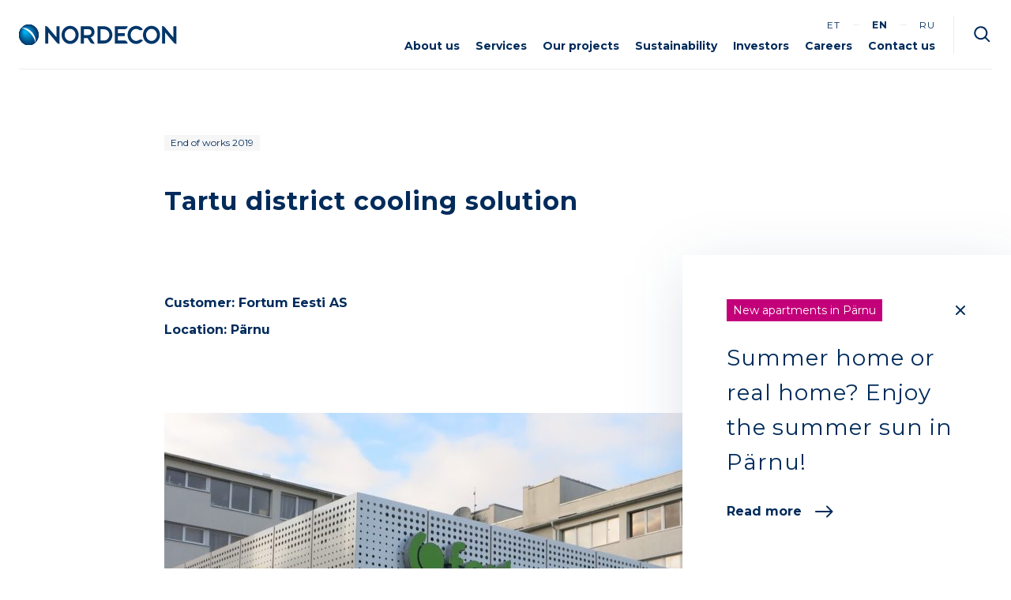

--- FILE ---
content_type: text/html; charset=UTF-8
request_url: https://nordecon.com/en/projekt/tartu-district-cooling-solution/
body_size: 9685
content:

<!doctype html>
<html lang="en-GB">
<head>
    <meta charset="UTF-8">
    <meta name="viewport" content="width=device-width, initial-scale=1, shrink-to-fit=no">
    <title>Tartu district cooling solution &#x2d; Nordecon</title>
<link rel="alternate" href="https://nordecon.com/projekt/fortum-kaugjahutuse-jaam/" hreflang="et" />
<link rel="alternate" href="https://nordecon.com/en/projekt/tartu-district-cooling-solution/" hreflang="en" />
<link rel="alternate" href="https://nordecon.com/ru/projekt/stancziya-czentralizovannogo-ohlazhdeniya-fortum/" hreflang="ru" />

<!-- The SEO Framework by Sybre Waaijer -->
<meta name="robots" content="max-snippet:-1,max-image-preview:standard,max-video-preview:-1" />
<meta property="og:image" content="https://nordecon.com/wp-content/uploads/2021/12/8372-scaled.jpg" />
<meta property="og:image:width" content="2560" />
<meta property="og:image:height" content="1439" />
<meta property="og:locale" content="en_GB" />
<meta property="og:type" content="article" />
<meta property="og:title" content="Tartu district cooling solution" />
<meta property="og:url" content="https://nordecon.com/en/projekt/tartu-district-cooling-solution/" />
<meta property="og:site_name" content="Nordecon" />
<meta property="og:updated_time" content="2024-03-04T11:57+00:00" />
<meta property="article:published_time" content="2022-02-02T08:23+00:00" />
<meta property="article:modified_time" content="2024-03-04T11:57+00:00" />
<meta name="twitter:card" content="summary_large_image" />
<meta name="twitter:title" content="Tartu district cooling solution" />
<meta name="twitter:image" content="https://nordecon.com/wp-content/uploads/2021/12/8372-scaled.jpg" />
<meta name="theme-color" content="#002b5b" />
<link rel="canonical" href="https://nordecon.com/en/projekt/tartu-district-cooling-solution/" />
<script type="application/ld+json">{"@context":"https://schema.org","@type":"BreadcrumbList","itemListElement":[{"@type":"ListItem","position":1,"item":{"@id":"https://nordecon.com/en/","name":"Nordecon"}},{"@type":"ListItem","position":2,"item":{"@id":"https://nordecon.com/en/projekt/tartu-district-cooling-solution/","name":"Tartu district cooling solution"}}]}</script>
<!-- / The SEO Framework by Sybre Waaijer | 2.28ms meta | 0.07ms boot -->

<link rel='dns-prefetch' href='//ajax.googleapis.com' />
<link rel='dns-prefetch' href='//fonts.googleapis.com' />
<script type="text/javascript">
window._wpemojiSettings = {"baseUrl":"https:\/\/s.w.org\/images\/core\/emoji\/14.0.0\/72x72\/","ext":".png","svgUrl":"https:\/\/s.w.org\/images\/core\/emoji\/14.0.0\/svg\/","svgExt":".svg","source":{"concatemoji":"https:\/\/nordecon.com\/wp-includes\/js\/wp-emoji-release.min.js?ver=6.3.2"}};
/*! This file is auto-generated */
!function(i,n){var o,s,e;function c(e){try{var t={supportTests:e,timestamp:(new Date).valueOf()};sessionStorage.setItem(o,JSON.stringify(t))}catch(e){}}function p(e,t,n){e.clearRect(0,0,e.canvas.width,e.canvas.height),e.fillText(t,0,0);var t=new Uint32Array(e.getImageData(0,0,e.canvas.width,e.canvas.height).data),r=(e.clearRect(0,0,e.canvas.width,e.canvas.height),e.fillText(n,0,0),new Uint32Array(e.getImageData(0,0,e.canvas.width,e.canvas.height).data));return t.every(function(e,t){return e===r[t]})}function u(e,t,n){switch(t){case"flag":return n(e,"\ud83c\udff3\ufe0f\u200d\u26a7\ufe0f","\ud83c\udff3\ufe0f\u200b\u26a7\ufe0f")?!1:!n(e,"\ud83c\uddfa\ud83c\uddf3","\ud83c\uddfa\u200b\ud83c\uddf3")&&!n(e,"\ud83c\udff4\udb40\udc67\udb40\udc62\udb40\udc65\udb40\udc6e\udb40\udc67\udb40\udc7f","\ud83c\udff4\u200b\udb40\udc67\u200b\udb40\udc62\u200b\udb40\udc65\u200b\udb40\udc6e\u200b\udb40\udc67\u200b\udb40\udc7f");case"emoji":return!n(e,"\ud83e\udef1\ud83c\udffb\u200d\ud83e\udef2\ud83c\udfff","\ud83e\udef1\ud83c\udffb\u200b\ud83e\udef2\ud83c\udfff")}return!1}function f(e,t,n){var r="undefined"!=typeof WorkerGlobalScope&&self instanceof WorkerGlobalScope?new OffscreenCanvas(300,150):i.createElement("canvas"),a=r.getContext("2d",{willReadFrequently:!0}),o=(a.textBaseline="top",a.font="600 32px Arial",{});return e.forEach(function(e){o[e]=t(a,e,n)}),o}function t(e){var t=i.createElement("script");t.src=e,t.defer=!0,i.head.appendChild(t)}"undefined"!=typeof Promise&&(o="wpEmojiSettingsSupports",s=["flag","emoji"],n.supports={everything:!0,everythingExceptFlag:!0},e=new Promise(function(e){i.addEventListener("DOMContentLoaded",e,{once:!0})}),new Promise(function(t){var n=function(){try{var e=JSON.parse(sessionStorage.getItem(o));if("object"==typeof e&&"number"==typeof e.timestamp&&(new Date).valueOf()<e.timestamp+604800&&"object"==typeof e.supportTests)return e.supportTests}catch(e){}return null}();if(!n){if("undefined"!=typeof Worker&&"undefined"!=typeof OffscreenCanvas&&"undefined"!=typeof URL&&URL.createObjectURL&&"undefined"!=typeof Blob)try{var e="postMessage("+f.toString()+"("+[JSON.stringify(s),u.toString(),p.toString()].join(",")+"));",r=new Blob([e],{type:"text/javascript"}),a=new Worker(URL.createObjectURL(r),{name:"wpTestEmojiSupports"});return void(a.onmessage=function(e){c(n=e.data),a.terminate(),t(n)})}catch(e){}c(n=f(s,u,p))}t(n)}).then(function(e){for(var t in e)n.supports[t]=e[t],n.supports.everything=n.supports.everything&&n.supports[t],"flag"!==t&&(n.supports.everythingExceptFlag=n.supports.everythingExceptFlag&&n.supports[t]);n.supports.everythingExceptFlag=n.supports.everythingExceptFlag&&!n.supports.flag,n.DOMReady=!1,n.readyCallback=function(){n.DOMReady=!0}}).then(function(){return e}).then(function(){var e;n.supports.everything||(n.readyCallback(),(e=n.source||{}).concatemoji?t(e.concatemoji):e.wpemoji&&e.twemoji&&(t(e.twemoji),t(e.wpemoji)))}))}((window,document),window._wpemojiSettings);
</script>
<style type="text/css">
img.wp-smiley,
img.emoji {
	display: inline !important;
	border: none !important;
	box-shadow: none !important;
	height: 1em !important;
	width: 1em !important;
	margin: 0 0.07em !important;
	vertical-align: -0.1em !important;
	background: none !important;
	padding: 0 !important;
}
</style>
	<link rel='stylesheet' id='cookieconsent-css' href='https://nordecon.com/wp-content/plugins/air-cookie/assets/cookieconsent.css?ver=2.9.1' type='text/css' media='all' />
<link rel='stylesheet' id='pp-google-fonts-css' href='//fonts.googleapis.com/css2?family=Montserrat%3Awght%40300%3B400%3B500%3B700&#038;display=swap&#038;ver=250704-135441' type='text/css' media='all' />
<link rel='stylesheet' id='pp-screen-css' href='https://nordecon.com/wp-content/themes/nordecon/assets/dist/css/pp-app-theme-prepros.css?ver=250704-135441' type='text/css' media='all' />
<link rel='stylesheet' id='tablepress-default-css' href='https://nordecon.com/wp-content/plugins/tablepress/css/build/default.css?ver=2.2.2' type='text/css' media='all' />
<link rel='stylesheet' id='tablepress-responsive-tables-css' href='https://nordecon.com/wp-content/plugins/tablepress-responsive-tables/css/tablepress-responsive.min.css?ver=1.8' type='text/css' media='all' />
<link rel="EditURI" type="application/rsd+xml" title="RSD" href="https://nordecon.com/xmlrpc.php?rsd" />
<link rel="alternate" type="application/json+oembed" href="https://nordecon.com/wp-json/oembed/1.0/embed?url=https%3A%2F%2Fnordecon.com%2Fen%2Fprojekt%2Ftartu-district-cooling-solution%2F" />
<link rel="alternate" type="text/xml+oembed" href="https://nordecon.com/wp-json/oembed/1.0/embed?url=https%3A%2F%2Fnordecon.com%2Fen%2Fprojekt%2Ftartu-district-cooling-solution%2F&#038;format=xml" />
<!-- Stream WordPress user activity plugin v3.10.0 -->
<!-- Google Tag Manager -->
<script>
// Define dataLayer and the gtag function.
window.dataLayer = window.dataLayer || [];
function gtag(){dataLayer.push(arguments);}

// Set default consent to 'denied' as a placeholder
// Determine actual values based on your own requirements
gtag('consent', 'default', {
  'ad_storage': 'denied',
  'ad_user_data': 'denied',
  'ad_personalization': 'denied',
  'analytics_storage': 'denied'
});
</script>
<!-- Google tag (gtag.js) -->
<script async src="https://www.googletagmanager.com/gtag/js?id=GTM-KBZR8Q6"></script>
<script>
window.dataLayer = window.dataLayer || [];
function gtag() { dataLayer.push(arguments); }
gtag('js', new Date());
gtag('config', 'GTM-KBZR8Q6');
</script>
<!-- End Google Tag Manager -->

<!-- Meta Pixel Code -->
	<script>
	!function(f,b,e,v,n,t,s)
	{if(f.fbq)return;n=f.fbq=function(){n.callMethod?
	n.callMethod.apply(n,arguments):n.queue.push(arguments)};
	if(!f._fbq)f._fbq=n;n.push=n;n.loaded=!0;n.version='2.0';
	n.queue=[];t=b.createElement(e);t.async=!0;
	t.src=v;s=b.getElementsByTagName(e)[0];
	s.parentNode.insertBefore(t,s)}(window, document,'script',
	'https://connect.facebook.net/en_US/fbevents.js');
	fbq('init', '2307170962892488');
	fbq('track', 'PageView');
	</script>
	<noscript><img height="1" width="1" style="display:none" src="https://www.facebook.com/tr?id=2307170962892488&ev=PageView&noscript=1"/></noscript>
	<!-- End Meta Pixel Code --><link rel="icon" href="https://nordecon.com/wp-content/uploads/2022/01/cropped-favicon-32x32.png" sizes="32x32" />
<link rel="icon" href="https://nordecon.com/wp-content/uploads/2022/01/cropped-favicon-192x192.png" sizes="192x192" />
<link rel="apple-touch-icon" href="https://nordecon.com/wp-content/uploads/2022/01/cropped-favicon-180x180.png" />
<meta name="msapplication-TileImage" content="https://nordecon.com/wp-content/uploads/2022/01/cropped-favicon-270x270.png" />

    <meta name="facebook-domain-verification" content="668cpxtbs1zhc6xzsvnc8umysc48zk" />		
	<!-- Meta Pixel Code -->
	<script>
	!function(f,b,e,v,n,t,s)
	{if(f.fbq)return;n=f.fbq=function(){n.callMethod?
	n.callMethod.apply(n,arguments):n.queue.push(arguments)};
	if(!f._fbq)f._fbq=n;n.push=n;n.loaded=!0;n.version='2.0';
	n.queue=[];t=b.createElement(e);t.async=!0;
	t.src=v;s=b.getElementsByTagName(e)[0];
	s.parentNode.insertBefore(t,s)}(window, document,'script',
	'https://connect.facebook.net/en_US/fbevents.js');
	fbq('init', '2307170962892488');
	fbq('track', 'PageView');
	</script>
	<noscript><img height="1" width="1" style="display:none" src="https://www.facebook.com/tr?id=2307170962892488&ev=PageView&noscript=1"/></noscript>
	<!-- End Meta Pixel Code -->
	</head>

	<body class="pp_projects-template-default single single-pp_projects postid-8694 lang-et" data-template="base.twig">
		
				
		<a class="skip-link screen-reader-text" href="#content">Skip to content</a>
		<div class="wrapper">

						<header class="site-header" id="site-header">
            <div class="site-header__inner">
                        <h1 class="site-logo" role="banner">
                <a class="site-logo__link" href="https://nordecon.com/en" rel="home">
    <img src="https://nordecon.com/wp-content/themes/nordecon/assets/dist/img/logo-nordecon.svg" alt="Nordecon" height="32" width="250">
    <span class="sr-only">Nordecon</span>
</a>            </h1>

                                        <nav id="nav-main" class="nav-main" role="navigation">
            <a class=" menu-item menu-item-type-post_type menu-item-object-page menu-item-8353" href="https://nordecon.com/en/about-us/">About us</a>
            <a class=" menu-item menu-item-type-post_type menu-item-object-page menu-item-8349" href="https://nordecon.com/en/services/">Services</a>
            <a class=" menu-item menu-item-type-post_type menu-item-object-page menu-item-8350" href="https://nordecon.com/en/our-projects/">Our projects</a>
            <a class=" menu-item menu-item-type-post_type menu-item-object-page menu-item-13457" href="https://nordecon.com/en/sustainability/">Sustainability</a>
            <a class=" menu-item menu-item-type-post_type menu-item-object-page menu-item-8352" href="https://nordecon.com/en/investors/">Investors</a>
            <a class=" menu-item menu-item-type-post_type menu-item-object-page menu-item-8348" href="https://nordecon.com/en/careers/">Careers</a>
            <a class=" menu-item menu-item-type-post_type menu-item-object-page menu-item-8351 menu-item-has-children" href="https://nordecon.com/en/contact-us/">Contact us</a>
    </nav>                        
                                        <nav id="nav-languages" class="nav-languages" role="navigation">
            <a class="nav-languages__item lang-item lang-item-2 lang-item-et lang-item-first" href="https://nordecon.com/projekt/fortum-kaugjahutuse-jaam/">et</a>
            <a class="nav-languages__item lang-item lang-item-5 lang-item-en current-lang" href="https://nordecon.com/en/projekt/tartu-district-cooling-solution/">en</a>
            <a class="nav-languages__item lang-item lang-item-9 lang-item-ru" href="https://nordecon.com/ru/projekt/stancziya-czentralizovannogo-ohlazhdeniya-fortum/">ru</a>
    </nav>            
                        <div class="header-search-wrap">
                <button class="header-search-toggle" type="button" data-search-action="open">Otsi</button>
            </div>

                        <button class="hamburger hamburger--squeeze" type="button">
                <span class="hamburger-box">
                    <span class="hamburger-inner"></span>
                </span>
            </button>

            			<div class="widget-search">
    <svg class="widget-search__icon" width="24" height="24" viewBox="0 0 24 24" fill="none" xmlns="http://www.w3.org/2000/svg">
        <path fill-rule="evenodd" clip-rule="evenodd" d="M3.25 9.75C3.25 6.16015 6.16015 3.25 9.75 3.25C13.3399 3.25 16.25 6.16015 16.25 9.75C16.25 13.3399 13.3399 16.25 9.75 16.25C6.16015 16.25 3.25 13.3399 3.25 9.75ZM9.75 1.25C5.05558 1.25 1.25 5.05558 1.25 9.75C1.25 14.4444 5.05558 18.25 9.75 18.25C11.7149 18.25 13.5241 17.5833 14.9637 16.4637L19.5429 21.0429C19.9334 21.4334 20.5666 21.4334 20.9571 21.0429C21.3476 20.6524 21.3476 20.0192 20.9571 19.6287L16.388 15.0596C17.5532 13.6048 18.25 11.7588 18.25 9.75C18.25 5.05558 14.4444 1.25 9.75 1.25Z" fill="#002B5B"/>
    </svg>
    <form class="widget-search__searchform" role="search" method="get" action="https://nordecon.com/en">
        <input type="text" value="" name="s" id="s" placeholder="Sisesta otsingusõna" required>
    </form>
    <button class="widget-search__close" type="button" data-search-action="close">Close search</button>
</div>        </div>
    
</header>
						<div class="site-mobile-overlay">

    <nav class="nav-mobile">
                    <a class=" menu-item menu-item-type-post_type menu-item-object-page menu-item-8353" href="https://nordecon.com/en/about-us/">About us<svg width="18" height="12" viewBox="0 0 18 12" fill="none" xmlns="http://www.w3.org/2000/svg"><path fill-rule="evenodd" clip-rule="evenodd" d="M12.7071 0.417896C12.3166 0.0273704 11.6834 0.0273675 11.2929 0.41789C10.9024 0.808412 10.9024 1.44158 11.2929 1.8321L14.4608 5.00002H1.5C0.947715 5.00002 0.5 5.44774 0.5 6.00002C0.5 6.55231 0.947715 7.00002 1.5 7.00002H14.4608L11.2929 10.1679C10.9024 10.5584 10.9024 11.1916 11.2929 11.5821C11.6834 11.9726 12.3166 11.9726 12.7071 11.5821L17.5821 6.70716C17.7696 6.51962 17.875 6.26527 17.875 6.00005C17.875 5.73483 17.7696 5.48048 17.5821 5.29294L12.7071 0.417896Z" fill="currentColor"/></svg></a>
                    <a class=" menu-item menu-item-type-post_type menu-item-object-page menu-item-8349" href="https://nordecon.com/en/services/">Services<svg width="18" height="12" viewBox="0 0 18 12" fill="none" xmlns="http://www.w3.org/2000/svg"><path fill-rule="evenodd" clip-rule="evenodd" d="M12.7071 0.417896C12.3166 0.0273704 11.6834 0.0273675 11.2929 0.41789C10.9024 0.808412 10.9024 1.44158 11.2929 1.8321L14.4608 5.00002H1.5C0.947715 5.00002 0.5 5.44774 0.5 6.00002C0.5 6.55231 0.947715 7.00002 1.5 7.00002H14.4608L11.2929 10.1679C10.9024 10.5584 10.9024 11.1916 11.2929 11.5821C11.6834 11.9726 12.3166 11.9726 12.7071 11.5821L17.5821 6.70716C17.7696 6.51962 17.875 6.26527 17.875 6.00005C17.875 5.73483 17.7696 5.48048 17.5821 5.29294L12.7071 0.417896Z" fill="currentColor"/></svg></a>
                    <a class=" menu-item menu-item-type-post_type menu-item-object-page menu-item-8350" href="https://nordecon.com/en/our-projects/">Our projects<svg width="18" height="12" viewBox="0 0 18 12" fill="none" xmlns="http://www.w3.org/2000/svg"><path fill-rule="evenodd" clip-rule="evenodd" d="M12.7071 0.417896C12.3166 0.0273704 11.6834 0.0273675 11.2929 0.41789C10.9024 0.808412 10.9024 1.44158 11.2929 1.8321L14.4608 5.00002H1.5C0.947715 5.00002 0.5 5.44774 0.5 6.00002C0.5 6.55231 0.947715 7.00002 1.5 7.00002H14.4608L11.2929 10.1679C10.9024 10.5584 10.9024 11.1916 11.2929 11.5821C11.6834 11.9726 12.3166 11.9726 12.7071 11.5821L17.5821 6.70716C17.7696 6.51962 17.875 6.26527 17.875 6.00005C17.875 5.73483 17.7696 5.48048 17.5821 5.29294L12.7071 0.417896Z" fill="currentColor"/></svg></a>
                    <a class=" menu-item menu-item-type-post_type menu-item-object-page menu-item-13457" href="https://nordecon.com/en/sustainability/">Sustainability<svg width="18" height="12" viewBox="0 0 18 12" fill="none" xmlns="http://www.w3.org/2000/svg"><path fill-rule="evenodd" clip-rule="evenodd" d="M12.7071 0.417896C12.3166 0.0273704 11.6834 0.0273675 11.2929 0.41789C10.9024 0.808412 10.9024 1.44158 11.2929 1.8321L14.4608 5.00002H1.5C0.947715 5.00002 0.5 5.44774 0.5 6.00002C0.5 6.55231 0.947715 7.00002 1.5 7.00002H14.4608L11.2929 10.1679C10.9024 10.5584 10.9024 11.1916 11.2929 11.5821C11.6834 11.9726 12.3166 11.9726 12.7071 11.5821L17.5821 6.70716C17.7696 6.51962 17.875 6.26527 17.875 6.00005C17.875 5.73483 17.7696 5.48048 17.5821 5.29294L12.7071 0.417896Z" fill="currentColor"/></svg></a>
                    <a class=" menu-item menu-item-type-post_type menu-item-object-page menu-item-8352" href="https://nordecon.com/en/investors/">Investors<svg width="18" height="12" viewBox="0 0 18 12" fill="none" xmlns="http://www.w3.org/2000/svg"><path fill-rule="evenodd" clip-rule="evenodd" d="M12.7071 0.417896C12.3166 0.0273704 11.6834 0.0273675 11.2929 0.41789C10.9024 0.808412 10.9024 1.44158 11.2929 1.8321L14.4608 5.00002H1.5C0.947715 5.00002 0.5 5.44774 0.5 6.00002C0.5 6.55231 0.947715 7.00002 1.5 7.00002H14.4608L11.2929 10.1679C10.9024 10.5584 10.9024 11.1916 11.2929 11.5821C11.6834 11.9726 12.3166 11.9726 12.7071 11.5821L17.5821 6.70716C17.7696 6.51962 17.875 6.26527 17.875 6.00005C17.875 5.73483 17.7696 5.48048 17.5821 5.29294L12.7071 0.417896Z" fill="currentColor"/></svg></a>
                    <a class=" menu-item menu-item-type-post_type menu-item-object-page menu-item-8348" href="https://nordecon.com/en/careers/">Careers<svg width="18" height="12" viewBox="0 0 18 12" fill="none" xmlns="http://www.w3.org/2000/svg"><path fill-rule="evenodd" clip-rule="evenodd" d="M12.7071 0.417896C12.3166 0.0273704 11.6834 0.0273675 11.2929 0.41789C10.9024 0.808412 10.9024 1.44158 11.2929 1.8321L14.4608 5.00002H1.5C0.947715 5.00002 0.5 5.44774 0.5 6.00002C0.5 6.55231 0.947715 7.00002 1.5 7.00002H14.4608L11.2929 10.1679C10.9024 10.5584 10.9024 11.1916 11.2929 11.5821C11.6834 11.9726 12.3166 11.9726 12.7071 11.5821L17.5821 6.70716C17.7696 6.51962 17.875 6.26527 17.875 6.00005C17.875 5.73483 17.7696 5.48048 17.5821 5.29294L12.7071 0.417896Z" fill="currentColor"/></svg></a>
                    <a class=" menu-item menu-item-type-post_type menu-item-object-page menu-item-8351 menu-item-has-children" href="https://nordecon.com/en/contact-us/">Contact us<svg width="18" height="12" viewBox="0 0 18 12" fill="none" xmlns="http://www.w3.org/2000/svg"><path fill-rule="evenodd" clip-rule="evenodd" d="M12.7071 0.417896C12.3166 0.0273704 11.6834 0.0273675 11.2929 0.41789C10.9024 0.808412 10.9024 1.44158 11.2929 1.8321L14.4608 5.00002H1.5C0.947715 5.00002 0.5 5.44774 0.5 6.00002C0.5 6.55231 0.947715 7.00002 1.5 7.00002H14.4608L11.2929 10.1679C10.9024 10.5584 10.9024 11.1916 11.2929 11.5821C11.6834 11.9726 12.3166 11.9726 12.7071 11.5821L17.5821 6.70716C17.7696 6.51962 17.875 6.26527 17.875 6.00005C17.875 5.73483 17.7696 5.48048 17.5821 5.29294L12.7071 0.417896Z" fill="currentColor"/></svg></a>
            </nav>

                <nav id="nav-languages" class="nav-languages" role="navigation">
            <a class="nav-languages__item lang-item lang-item-2 lang-item-et lang-item-first" href="https://nordecon.com/projekt/fortum-kaugjahutuse-jaam/">et</a>
            <a class="nav-languages__item lang-item lang-item-5 lang-item-en current-lang" href="https://nordecon.com/en/projekt/tartu-district-cooling-solution/">en</a>
            <a class="nav-languages__item lang-item lang-item-9 lang-item-ru" href="https://nordecon.com/ru/projekt/stancziya-czentralizovannogo-ohlazhdeniya-fortum/">ru</a>
    </nav>    
</div>
										<main class="site-main " id="content" role="main">
					
	<section class="site-single-post">
		<div class="container-xl">
			<article class="site-article">
				<time class="c-datetime">End of works 2019</time>
				<h1 class="site-article__title">Tartu district cooling solution</h1>
									<div class="site-article__data">
													<p class="text-project-data"><strong>Customer: Fortum Eesti AS</strong></p>
																			<p class="text-project-data"><strong>Location: Pärnu</strong></p>
											</div>
								<div class="site-article__body">
					
				</div>
                
                                    <div class="project-gallery">
                                                    <div class="project-gallery__item">
                                <a class="project-gallery__item-link" href="https://nordecon.com/wp-content/uploads/2021/12/8372-scaled.jpg" data-fancybox="photo" title="8372">
                                    <img class="project-gallery__item-image" src="https://nordecon.com/wp-content/uploads/2021/12/8372-scaled-864x664-c-default.jpg">
                                </a>
                            </div>
                                                    <div class="project-gallery__item">
                                <a class="project-gallery__item-link" href="https://nordecon.com/wp-content/uploads/2021/12/8373-scaled.jpg" data-fancybox="photo" title="8373">
                                    <img class="project-gallery__item-image" src="https://nordecon.com/wp-content/uploads/2021/12/8373-scaled-864x664-c-default.jpg">
                                </a>
                            </div>
                                            </div>
                
												
												
			</article>
			
			<div class="site-post-navigation">
									<a class="site-post-navigation__prev" href="https://nordecon.com/en/projekt/kindergarten-primary-school-in-suigu/" title="Previous post"><svg width="16" height="16" viewBox="0 0 16 16" fill="none" xmlns="http://www.w3.org/2000/svg"><path d="M11 1L4 8L11 15" stroke="currentColor" stroke-width="2" stroke-linecap="round" stroke-linejoin="round"/></svg>Previous</a>
													<a class="site-post-navigation__all" href="https://nordecon.com/en/our-projects/" title="Kõik projektid">Kõik projektid</a>
				
									<a class="site-post-navigation__next" href="https://nordecon.com/en/projekt/coop-shop-in-paikuse/" title="Next post">Next<svg width="16" height="16" viewBox="0 0 16 16" fill="none" xmlns="http://www.w3.org/2000/svg"><path d="M5 1L12 8L5 15" stroke="currentColor" stroke-width="2" stroke-linecap="round" stroke-linejoin="round"/></svg></a>
							</div>

		</div>
	</section>

				</main>
						
						<div class="site-awards-section">
    <div class="awards-list">
        
                                    <a class="awards-list__item" href="https://nordecon.com/ettevottest/#kvaliteet"><img src="https://nordecon.com/wp-content/uploads/2022/04/dnv-ee-iso-9001-iso-14001-iso-45001-col-e1648817568957.png" height="140" width="117"></a>
                                                <a class="awards-list__item" href="https://nordecon.com/nordecon-on-jatkuvalt-tehnikatudengite-koige-atraktiivsemate-tooandjate-topis/"><img src="https://nordecon.com/wp-content/uploads/2025/09/atp-margis-digi-tehnika-nordecon-eng-e1757934622857.png" height="117" width="140"></a>
                                                <a class="awards-list__item" href="https://nordecon.com/nordecon-on-ehitussektori-top3-ihaldusvaarseim-tooandja/"><img src="https://nordecon.com/wp-content/uploads/2024/12/digimargis-3-nordecon-e1734595026811.png" height="140" width="140"></a>
                                                <a class="awards-list__item" href="https://nordecon.com/nordecon-on-ehitussektori-top2-tooandja/"><img src="https://nordecon.com/wp-content/uploads/2022/11/02-hobe-mono-must-e1669631564246.png" height="140" width="107"></a>
                                                <a class="awards-list__item" href="https://nordecon.com/nordecon-palvis-peresobraliku-tooandja-hobemargise/"><img src="https://nordecon.com/wp-content/uploads/2022/05/roheline-energia-100-logo-e1653893840405.png" height="140" width="175"></a>
                                                <a class="awards-list__item" href="https://nordecon.com/ehitusturu-suurim-tegija-laks-ule-rohelisele-energiale-meie-ulesanne-on-naidata-eeskuju/"><img src="https://nordecon.com/wp-content/uploads/2025/01/top-aripaev-eng-removebg-preview-e1737359775815.png" height="140" width="140"></a>
                                                <a class="awards-list__item" href="https://nordecon.com/nordecon-23-aastat-eesti-ehitussektori-tipus/"><img src="https://nordecon.com/wp-content/uploads/2025/03/margis-eng.png" height="132" width="150"></a>
                                                <a class="awards-list__item" href="https://nordecon.com/nordecon-usaldusvaarne-ettevote/"><img src="https://nordecon.com/wp-content/uploads/2024/08/kuldsponsor-gradient-est-1-optimized.png" height="141" width="141"></a>
                                                <a class="awards-list__item" href="https://nordecon.com/nordecon-on-taltechi-kuldsponsor/"><img src="https://nordecon.com/wp-content/uploads/2025/04/2nd-place-construction-e1743663154331.png" height="140" width="140"></a>
                                                <a class="awards-list__item" href="https://nordecon.com/riigikaitsjate-toetaja-hobetunnustus/"><img src="https://nordecon.com/wp-content/uploads/2025/04/atp-margis-digi-tehnika-nordecon-eng-e1743663386422.png" height="117" width="140"></a>
                    
    </div>
</div>

<footer class="site-footer">
    <div class="container-fluid">
        <div class="row">
            <div class="col-12 col-xl-3">
                <a class="footer-site-logo" href="https://nordecon.com/en" rel="home">
    <img src="https://nordecon.com/wp-content/themes/nordecon/assets/dist/img/logo-nordecon.svg" alt="Nordecon" height="32" width="250">
    <span class="sr-only">Nordecon</span>
</a>            </div>

                            <div class="col-12 col-md-6 col-xl-3">
                    <div class="footer-contact">
            <h3 class="footer-contact__name">Nordecon AS</h3>
        <p>Toompuiestee 35, 10149, Tallinn<br />
Registry code: 10099962<br />
VAT ID No: EE100068463</p>
<p>&nbsp;</p>
<p><a href="https://nordecon.com/en/privacy-policy/">Privacy policy</a></p>


        <p><a href="#" data-cc="c-settings" class="cc-link">Privacy settings</a></p>
    </div>                </div>
                        
                            <div class="col-12 col-md-6 col-xl-3">
                    <div class="footer-contact">
        <p>Phone: +372 615 4400<br />
E-mail: <a href="mailto:nordecon@nordecon.com">nordecon@nordecon.com</a></p>
<p>&nbsp;</p>
<p><a href="https://nordecon.com/en/whistleblower-line/">Whistleblower Line</a></p>
<p><a href="https://nordecon.com/wp-content/uploads/2025/12/nordecon-arieetikakoodeks-en.pdf">Group code of business ethics</a></p>


    </div>
                                    </div>
            
                            <div class="col-12 col-xl-3">
                    <nav class="menu-social">
            <a class=" menu-item menu-item-type-custom menu-item-object-custom menu-item-20" href="https://www.facebook.com/nordecon" target="_blank">Facebook</a>
            <a class=" menu-item menu-item-type-custom menu-item-object-custom menu-item-21" href="https://www.instagram.com/nordecon/" target="_blank">Instagram</a>
            <a class=" menu-item menu-item-type-custom menu-item-object-custom menu-item-22" href="https://www.linkedin.com/company/nordecon/" target="_blank">LinkedIn</a>
            <a class=" menu-item menu-item-type-custom menu-item-object-custom menu-item-23" href="https://www.youtube.com/channel/UCywyZYN6HCIONkBkgTSigQg" target="_blank">YouTube</a>
    </nav>                </div>
                    </div>
    </div>
</footer>

    <div class="site-copyright">
    <p class="site-copyright__text">ALL RIGHTS RESERVED 2025</p>
</div>
    <div aria-live="polite" aria-atomic="true" class="toast-stack">
        
        <div role="alert" aria-live="assertive" aria-atomic="true" class="toast" data-autohide="false">
            <div class="toast-header">
                <span class="badge badge-nordecon-pink">New apartments in Pärnu</span>
                <button type="button" class="close" data-dismiss="toast" aria-label="Close"><span aria-hidden="true">&times;</span></button>
            </div>
            <div class="toast-body">
                <h3>Summer home or real home? Enjoy the summer sun in Pärnu!</h3>

                                                    <a class="arrow-link js-disable-toast" href="https://www.seileri.ee/en">Read more <svg width="24" height="16" viewBox="0 0 24 16" fill="none" xmlns="http://www.w3.org/2000/svg"><path fill-rule="evenodd" clip-rule="evenodd" d="M16.7071 0.792896C16.3166 0.40237 15.6834 0.402367 15.2929 0.79289C14.9024 1.18341 14.9024 1.81658 15.2929 2.2071L20.0858 7.00003H2C1.44772 7.00003 1 7.44775 1 8.00003C1 8.55232 1.44772 9.00003 2 9.00003H20.0858L15.2929 13.7929C14.9024 14.1834 14.9024 14.8166 15.2929 15.2071C15.6834 15.5976 16.3166 15.5976 16.7071 15.2071L23.2071 8.70717C23.3946 8.51964 23.5 8.26528 23.5 8.00007C23.5 7.73485 23.3946 7.48049 23.2071 7.29296L16.7071 0.792896Z" fill="currentColor"/></svg></a>                            </div>
        </div>
        
    </div>

			<link rel='stylesheet' id='iframemanager-css' href='https://nordecon.com/wp-content/plugins/air-cookie/assets/iframemanager.css?ver=6.3.2' type='text/css' media='all' />
<script type='text/javascript' src='//ajax.googleapis.com/ajax/libs/jquery/3.6.0/jquery.min.js' id='jquery-js'></script>
<script type='text/javascript' id='fdc-js-extra'>
/* <![CDATA[ */
var _fdcVars = {"ajax":{"url":"https:\/\/nordecon.com\/wp-admin\/admin-ajax.php","nonce":"ce7172b5e0"},"str":{"no_file_added":"No file added by the user"}};
/* ]]> */
</script>
<script type='text/javascript' src='https://nordecon.com/wp-content/plugins/form-data-collector/scripts/fdc-front.min.js?ver=2.2.3' id='fdc-js'></script>
<script type='text/javascript' src='https://nordecon.com/wp-content/themes/nordecon/assets/dist/js/pp-v2-vendor-bundle.js?ver=220422-84733' id='pp-js-vendors-js'></script>
<script type='text/javascript' id='pp-app-js-extra'>
/* <![CDATA[ */
var pp_vars = {"ajax_url":"https:\/\/nordecon.com\/wp-admin\/admin-ajax.php","lang":"en","nonce":"ff9cf2926f","theme_uri":"https:\/\/nordecon.com\/wp-content\/themes\/nordecon"};
/* ]]> */
</script>
<script type='text/javascript' src='https://nordecon.com/wp-content/themes/nordecon/assets/dist/js/pp-v2-custom.js?ver=220422-84733' id='pp-app-js'></script>
<script type='text/javascript' src='https://nordecon.com/wp-content/themes/nordecon/assets/dist/js/riho-menu.js?ver=220422-84733' id='pp-riho-menu-js'></script>
<script type='text/javascript' src='https://nordecon.com/wp-content/plugins/air-cookie/assets/iframemanager.js?ver=1.0' id='iframemanager-js'></script>
<script id="iframemanager-js-after" type="text/javascript">
var manager = iframemanager();

    manager.run({
      currLang: 'en',
      services: []    });

        document.querySelectorAll('button.c-la-b').forEach( element => {
      element.remove();
    } );
</script>
<script type='text/javascript' src='https://nordecon.com/wp-content/plugins/air-cookie/assets/cookieconsent.js?ver=2.9.1' id='cookieconsent-js'></script>
<script id="cookieconsent-js-after" type="text/javascript">
var cc = initCookieConsent();

        airCookieSettings = {"cookie_name":"air_cookie","revision":2433337519,"cookie_expiration":182,"auto_language":false,"current_lang":"en","autorun":true,"page_scripts":true,"delay":"0","gui_options":{"consent_modal":{"layout":"box","position":"bottom left"}},"languages":{"en":{"consent_modal":{"title":"Kasutame oma veebisaidil k\u00fcpsiseid","description":"Kasutame k\u00fcpsiseid teie kasutuskogemuse parandamiseks ja veebisaidi arendamiseks. M\u00f5nda k\u00fcpsist kasutatakse anal\u00fc\u00fctika, turunduse ja sihtotstarbelise reklaami jaoks.<br\/><br\/><button type=\"button\" data-cc=\"c-settings\" class=\"cc-link\">Lisateave ja seaded<\/button>. Saate igal ajal muuta seadeid veebisaidi jaluses oleva lingi kaudu.","primary_btn":{"text":"Luba k\u00fcpsised","role":"accept_all"},"secondary_btn":{"text":"Ainult h\u00e4davajalikud","role":"accept_necessary"}},"settings_modal":{"title":"Cookie Settings","save_settings_btn":"Salvesta seaded","accept_all_btn":"N\u00f5ustu k\u00f5igiga","blocks":[{"title":"K\u00fcpsiste kasutamine","description":"Kasutame veebisaidil koost\u00f6\u00f6partneritega k\u00fcpsiseid, sealhulgas funktsionaalsuse, reklaami ja sotsiaalmeedia pistikprogrammide rakendamiseks ning veebisaidi kasutamise anal\u00fc\u00fcsimiseks. K\u00fclastajate teavet v\u00f5ib jagada sotsiaalmeedia teenuseid, veebireklaami v\u00f5i anal\u00fc\u00fctikateenuseid pakkuvate partneritega. K\u00fcpsise s\u00e4ilitusaeg s\u00f5ltub selle t\u00fc\u00fcbist. Ajav\u00e4liseid k\u00fcpsiseid eemaldatakse automaatselt."},{"title":"H\u00e4davajalikud","description":"H\u00e4davajalikud k\u00fcpsised v\u00f5imaldavad p\u00f5hifunktsioonide kasutamist ja aitavad veebisaidil korralikult toimida. Veebisait ei t\u00f6\u00f6ta korralikult ilma nende k\u00fcpsisteta ja seet\u00f5ttu on need kohustuslikud.","toggle":{"value":"necessary","enabled":true,"readonly":true}},{"title":"Funktsionaalsed","description":"Funktsionaalsed k\u00fcpsised v\u00f5imaldavad veebisaidi paremat toimimist ja m\u00f5ne kolmanda osapoole teenuse, nagu klienditeeninduse vestluse, laadimist.","toggle":{"value":"functional","enabled":false,"readonly":false}},{"title":"Anal\u00fc\u00fctika","description":"Anal\u00fc\u00fctika aitab meil m\u00f5ista, kuidas saaksime veebisaiti paremaks muuta. Koost\u00f6\u00f6partnerid v\u00f5ivad kasutada k\u00fcpsiseid ka turunduse sihtimiseks.","toggle":{"value":"analytics","enabled":false,"readonly":false}},{"title":false,"description":false,"toggle":{"value":"embeds","enabled":false,"readonly":false}},{"title":"Reklaam","description":"See sait kasutab reklaamide kuvamiseks v\u00e4liseid teenuseid ja need v\u00f5ivad seada teatud k\u00fcpsiseid.","toggle":{"value":"ads","enabled":false,"readonly":false}}]}}}}
          airCookieSettings.onAccept = function() {
        
  if ( cc.allowedCategory( 'necessary' ) ) {
        var elements = document.querySelectorAll('[data-aircookie-remove-on="accept-necessary"]');
    for (var i = 0; i < elements.length; i++) {
      elements[i].remove();
    }

        const air_cookie_necessary = new CustomEvent( 'air_cookie_necessary' );
    document.dispatchEvent( air_cookie_necessary );

        const air_cookie = new CustomEvent( 'air_cookie', {
      detail: {
        category: 'necessary'
      }
    } );
    document.dispatchEvent( air_cookie );

      }

  
  if ( cc.allowedCategory( 'functional' ) ) {
        var elements = document.querySelectorAll('[data-aircookie-remove-on="accept-functional"]');
    for (var i = 0; i < elements.length; i++) {
      elements[i].remove();
    }

        const air_cookie_functional = new CustomEvent( 'air_cookie_functional' );
    document.dispatchEvent( air_cookie_functional );

        const air_cookie = new CustomEvent( 'air_cookie', {
      detail: {
        category: 'functional'
      }
    } );
    document.dispatchEvent( air_cookie );

      }

  
  if ( cc.allowedCategory( 'analytics' ) ) {
        var elements = document.querySelectorAll('[data-aircookie-remove-on="accept-analytics"]');
    for (var i = 0; i < elements.length; i++) {
      elements[i].remove();
    }

        const air_cookie_analytics = new CustomEvent( 'air_cookie_analytics' );
    document.dispatchEvent( air_cookie_analytics );

        const air_cookie = new CustomEvent( 'air_cookie', {
      detail: {
        category: 'analytics'
      }
    } );
    document.dispatchEvent( air_cookie );

    gtag('consent', 'update', {
    'analytics_storage': 'granted'
});
      }

  
  if ( cc.allowedCategory( 'embeds' ) ) {
        var elements = document.querySelectorAll('[data-aircookie-remove-on="accept-embeds"]');
    for (var i = 0; i < elements.length; i++) {
      elements[i].remove();
    }

        const air_cookie_embeds = new CustomEvent( 'air_cookie_embeds' );
    document.dispatchEvent( air_cookie_embeds );

        const air_cookie = new CustomEvent( 'air_cookie', {
      detail: {
        category: 'embeds'
      }
    } );
    document.dispatchEvent( air_cookie );

      manager.acceptService( 'all' );
    }

  
  if ( cc.allowedCategory( 'ads' ) ) {
        var elements = document.querySelectorAll('[data-aircookie-remove-on="accept-ads"]');
    for (var i = 0; i < elements.length; i++) {
      elements[i].remove();
    }

        const air_cookie_ads = new CustomEvent( 'air_cookie_ads' );
    document.dispatchEvent( air_cookie_ads );

        const air_cookie = new CustomEvent( 'air_cookie', {
      detail: {
        category: 'ads'
      }
    } );
    document.dispatchEvent( air_cookie );

    gtag('consent', 'update', {
    'ad_storage': 'granted',
    'ad_user_data': 'granted',
    'ad_personalization': 'granted',
});
      }

        }

      airCookieSettings.onFirstAction = function() {
        airCookierecordConsent();
      }

      airCookieSettings.onChange = function() {
        airCookierecordConsent();

        
  if ( cc.allowedCategory( 'necessary' ) ) {
        var elements = document.querySelectorAll('[data-aircookie-remove-on="accept-necessary"]');
    for (var i = 0; i < elements.length; i++) {
      elements[i].remove();
    }

        const air_cookie_necessary = new CustomEvent( 'air_cookie_necessary' );
    document.dispatchEvent( air_cookie_necessary );

        const air_cookie = new CustomEvent( 'air_cookie', {
      detail: {
        category: 'necessary'
      }
    } );
    document.dispatchEvent( air_cookie );

      }

  
  if ( cc.allowedCategory( 'functional' ) ) {
        var elements = document.querySelectorAll('[data-aircookie-remove-on="accept-functional"]');
    for (var i = 0; i < elements.length; i++) {
      elements[i].remove();
    }

        const air_cookie_functional = new CustomEvent( 'air_cookie_functional' );
    document.dispatchEvent( air_cookie_functional );

        const air_cookie = new CustomEvent( 'air_cookie', {
      detail: {
        category: 'functional'
      }
    } );
    document.dispatchEvent( air_cookie );

      }

  
  if ( cc.allowedCategory( 'analytics' ) ) {
        var elements = document.querySelectorAll('[data-aircookie-remove-on="accept-analytics"]');
    for (var i = 0; i < elements.length; i++) {
      elements[i].remove();
    }

        const air_cookie_analytics = new CustomEvent( 'air_cookie_analytics' );
    document.dispatchEvent( air_cookie_analytics );

        const air_cookie = new CustomEvent( 'air_cookie', {
      detail: {
        category: 'analytics'
      }
    } );
    document.dispatchEvent( air_cookie );

    gtag('consent', 'update', {
    'analytics_storage': 'granted'
});
      }

  
  if ( cc.allowedCategory( 'embeds' ) ) {
        var elements = document.querySelectorAll('[data-aircookie-remove-on="accept-embeds"]');
    for (var i = 0; i < elements.length; i++) {
      elements[i].remove();
    }

        const air_cookie_embeds = new CustomEvent( 'air_cookie_embeds' );
    document.dispatchEvent( air_cookie_embeds );

        const air_cookie = new CustomEvent( 'air_cookie', {
      detail: {
        category: 'embeds'
      }
    } );
    document.dispatchEvent( air_cookie );

      manager.acceptService( 'all' );
    }

  
  if ( cc.allowedCategory( 'ads' ) ) {
        var elements = document.querySelectorAll('[data-aircookie-remove-on="accept-ads"]');
    for (var i = 0; i < elements.length; i++) {
      elements[i].remove();
    }

        const air_cookie_ads = new CustomEvent( 'air_cookie_ads' );
    document.dispatchEvent( air_cookie_ads );

        const air_cookie = new CustomEvent( 'air_cookie', {
      detail: {
        category: 'ads'
      }
    } );
    document.dispatchEvent( air_cookie );

    gtag('consent', 'update', {
    'ad_storage': 'granted',
    'ad_user_data': 'granted',
    'ad_personalization': 'granted',
});
      }

        }
    
        cc.run( airCookieSettings );

          var cookieconsent_element = document.querySelector('div#cc_div div#cm');
      if( typeof( cookieconsent_element ) != 'undefined' && cookieconsent_element != null ) {
        cookieconsent_element.style = 'max-width: 30em;';
      }
    
        function airCookierecordConsent() {
            if ( null === cc.get( 'data' ) || ! ( "visitorid" in cc.get( 'data' ) ) ) {
        cc.set( 'data', {value: {visitorid: '019d705c-265d-4dd6-8ee8-120aac1fcab3'}, mode: 'update'} );
      }

            var xhr = new XMLHttpRequest();
      xhr.open( 'POST', 'https://nordecon.com/wp-json/air-cookie/v1/consent', true );
      xhr.setRequestHeader( 'X-WP-Nonce', '79274f2087');
      xhr.send( JSON.stringify( {
        visitorid: cc.get( 'data' ).visitorid,
        revision: cc.get( 'revision' ),
        level: cc.get( 'level' ),
      } ) );
    }

        var elements = document.querySelectorAll('[data-aircookie-accept]');
    for (var i = 0; i < elements.length; i++) {
      elements[i].addEventListener('click', function(e) {
        e.preventDefault();

        var accepted = e.target.getAttribute('data-aircookie-accept');

        if ( 'all' === accepted ) {
          cc.accept('all');
          cc.hide();
        } else {
                    var accepted_prev = cc.get('level');
          if ( 'undefined' === typeof accepted_prev ) {
            accepted_prev = [ 'necessary' ];
            cc.hide();
          }

          accepted_prev.push( accepted );
          cc.accept( accepted_prev );
        }

                var elements = document.querySelectorAll('[data-aircookie-remove-on="accept-' + accepted + '"]');
        for (var i = 0; i < elements.length; i++) {
          elements[i].remove();
        }
      });
    }
</script>

		</div>
	</body>
</html>


--- FILE ---
content_type: text/css
request_url: https://nordecon.com/wp-content/themes/nordecon/assets/dist/css/pp-app-theme-prepros.css?ver=250704-135441
body_size: 49248
content:
@charset "UTF-8";
/* ------------------------------------------------------------ *\
    Vendors
\* ------------------------------------------------------------ */
/**
 * Bootstrap imports - Required
 *
 * Imports list based on Bootstrap version 4.6
 * See more: https://getbootstrap.com/docs/4.6/getting-started/theming/
 */
/**
 * Custom settings/overrides for Bootstrap from our App
 */
/* APP - Options */
/* APP - Grid */
/* APP - Grid columns */
/* APP - Components */
/* APP - Typography */
/* APP - Forms */
/**
 * Bootstrap imports - Optional
 *
 * Imports list based on Bootstrap version 4.6
 * See more: https://getbootstrap.com/docs/4.6/getting-started/theming/
 */
:root {
  --blue: #007bff;
  --indigo: #6610f2;
  --purple: #6f42c1;
  --pink: #e83e8c;
  --red: #dc3545;
  --orange: #fd7e14;
  --yellow: #ffc107;
  --green: #28a745;
  --teal: #20c997;
  --cyan: #17a2b8;
  --white: #fff;
  --gray: #6c757d;
  --gray-dark: #343a40;
  --primary: #002B5B;
  --secondary: #009DE8;
  --tertiary: #262930;
  --success: #2AC769;
  --info: #009DE8;
  --warning: #F6A609;
  --danger: #C5014C;
  --light: #f8f9fa;
  --dark: #343a40;
  --breakpoint-xs: 0;
  --breakpoint-sm: 576px;
  --breakpoint-md: 768px;
  --breakpoint-lg: 992px;
  --breakpoint-xl: 1200px;
  --font-family-sans-serif: "Montserrat", sans-serif;
  --font-family-monospace: SFMono-Regular, Menlo, Monaco, Consolas, "Liberation Mono", "Courier New", monospace;
}

*,
*::before,
*::after {
  -webkit-box-sizing: border-box;
          box-sizing: border-box;
}

html {
  font-family: sans-serif;
  line-height: 1.15;
  -webkit-text-size-adjust: 100%;
  -webkit-tap-highlight-color: rgba(0, 0, 0, 0);
}

article, aside, figcaption, figure, footer, header, hgroup, main, nav, section {
  display: block;
}

body {
  margin: 0;
  font-family: "Montserrat", sans-serif;
  font-size: 1rem;
  font-weight: 400;
  line-height: 1.5;
  color: #002B5B;
  text-align: left;
  background-color: #fff;
}

[tabindex="-1"]:focus:not(:focus-visible) {
  outline: 0 !important;
}

hr {
  -webkit-box-sizing: content-box;
          box-sizing: content-box;
  height: 0;
  overflow: visible;
}

h1, h2, h3, h4, h5, h6 {
  margin-top: 0;
  margin-bottom: 0.5rem;
}

p {
  margin-top: 0;
  margin-bottom: 1rem;
}

abbr[title],
abbr[data-original-title] {
  text-decoration: underline;
  -webkit-text-decoration: underline dotted;
          text-decoration: underline dotted;
  cursor: help;
  border-bottom: 0;
  -webkit-text-decoration-skip-ink: none;
          text-decoration-skip-ink: none;
}

address {
  margin-bottom: 1rem;
  font-style: normal;
  line-height: inherit;
}

ol,
ul,
dl {
  margin-top: 0;
  margin-bottom: 1rem;
}

ol ol,
ul ul,
ol ul,
ul ol {
  margin-bottom: 0;
}

dt {
  font-weight: 700;
}

dd {
  margin-bottom: 0.5rem;
  margin-left: 0;
}

blockquote {
  margin: 0 0 1rem;
}

b,
strong {
  font-weight: bolder;
}

small {
  font-size: 80%;
}

sub,
sup {
  position: relative;
  font-size: 75%;
  line-height: 0;
  vertical-align: baseline;
}

sub {
  bottom: -0.25em;
}

sup {
  top: -0.5em;
}

a {
  color: #002B5B;
  text-decoration: none;
  background-color: transparent;
}
a:hover {
  color: #0056b3;
  text-decoration: underline;
}

a:not([href]):not([class]) {
  color: inherit;
  text-decoration: none;
}
a:not([href]):not([class]):hover {
  color: inherit;
  text-decoration: none;
}

pre,
code,
kbd,
samp {
  font-family: SFMono-Regular, Menlo, Monaco, Consolas, "Liberation Mono", "Courier New", monospace;
  font-size: 1em;
}

pre {
  margin-top: 0;
  margin-bottom: 1rem;
  overflow: auto;
  -ms-overflow-style: scrollbar;
}

figure {
  margin: 0 0 1rem;
}

img {
  vertical-align: middle;
  border-style: none;
}

svg {
  overflow: hidden;
  vertical-align: middle;
}

table {
  border-collapse: collapse;
}

caption {
  padding-top: 0.75rem;
  padding-bottom: 0.75rem;
  color: #6c757d;
  text-align: left;
  caption-side: bottom;
}

th {
  text-align: inherit;
  text-align: -webkit-match-parent;
}

label {
  display: inline-block;
  margin-bottom: 8px;
}

button {
  border-radius: 0;
}

button:focus:not(:focus-visible) {
  outline: 0;
}

input,
button,
select,
optgroup,
textarea {
  margin: 0;
  font-family: inherit;
  font-size: inherit;
  line-height: inherit;
}

button,
input {
  overflow: visible;
}

button,
select {
  text-transform: none;
}

[role=button] {
  cursor: pointer;
}

select {
  word-wrap: normal;
}

button,
[type=button],
[type=reset],
[type=submit] {
  -webkit-appearance: button;
}

button:not(:disabled),
[type=button]:not(:disabled),
[type=reset]:not(:disabled),
[type=submit]:not(:disabled) {
  cursor: pointer;
}

button::-moz-focus-inner,
[type=button]::-moz-focus-inner,
[type=reset]::-moz-focus-inner,
[type=submit]::-moz-focus-inner {
  padding: 0;
  border-style: none;
}

input[type=radio],
input[type=checkbox] {
  -webkit-box-sizing: border-box;
          box-sizing: border-box;
  padding: 0;
}

textarea {
  overflow: auto;
  resize: vertical;
}

fieldset {
  min-width: 0;
  padding: 0;
  margin: 0;
  border: 0;
}

legend {
  display: block;
  width: 100%;
  max-width: 100%;
  padding: 0;
  margin-bottom: 0.5rem;
  font-size: 1.5rem;
  line-height: inherit;
  color: inherit;
  white-space: normal;
}

progress {
  vertical-align: baseline;
}

[type=number]::-webkit-inner-spin-button,
[type=number]::-webkit-outer-spin-button {
  height: auto;
}

[type=search] {
  outline-offset: -2px;
  -webkit-appearance: none;
}

[type=search]::-webkit-search-decoration {
  -webkit-appearance: none;
}

::-webkit-file-upload-button {
  font: inherit;
  -webkit-appearance: button;
}

output {
  display: inline-block;
}

summary {
  display: list-item;
  cursor: pointer;
}

template {
  display: none;
}

[hidden] {
  display: none !important;
}

h1, h2, h3, h4, h5, h6,
.h1, .h2, .h3, .h4, .h5, .h6 {
  margin-bottom: 0.5rem;
  font-weight: 500;
  line-height: 1.2;
}

h1, .h1 {
  font-size: 2.5rem;
}

h2, .h2 {
  font-size: 2rem;
}

h3, .h3 {
  font-size: 1.75rem;
}

h4, .h4 {
  font-size: 1.5rem;
}

h5, .h5 {
  font-size: 1.25rem;
}

h6, .h6 {
  font-size: 1rem;
}

.lead {
  font-size: 1.25rem;
  font-weight: 300;
}

.display-1 {
  font-size: 6rem;
  font-weight: 300;
  line-height: 1.2;
}

.display-2 {
  font-size: 5.5rem;
  font-weight: 300;
  line-height: 1.2;
}

.display-3 {
  font-size: 4.5rem;
  font-weight: 300;
  line-height: 1.2;
}

.display-4 {
  font-size: 3.5rem;
  font-weight: 300;
  line-height: 1.2;
}

hr {
  margin-top: 1rem;
  margin-bottom: 1rem;
  border: 0;
  border-top: 1px solid rgba(0, 0, 0, 0.1);
}

small,
.small {
  font-size: 0.875em;
  font-weight: 400;
}

mark,
.mark {
  padding: 0.2em;
  background-color: #fcf8e3;
}

.list-unstyled {
  padding-left: 0;
  list-style: none;
}

.list-inline {
  padding-left: 0;
  list-style: none;
}

.list-inline-item {
  display: inline-block;
}
.list-inline-item:not(:last-child) {
  margin-right: 0.5rem;
}

.initialism {
  font-size: 90%;
  text-transform: uppercase;
}

.blockquote {
  margin-bottom: 1rem;
  font-size: 1.25rem;
}

.blockquote-footer {
  display: block;
  font-size: 0.875em;
  color: #6c757d;
}
.blockquote-footer::before {
  content: "— ";
}

.img-fluid {
  max-width: 100%;
  height: auto;
}

.img-thumbnail {
  padding: 0.25rem;
  background-color: #fff;
  border: 1px solid #dee2e6;
  max-width: 100%;
  height: auto;
}

.figure {
  display: inline-block;
}

.figure-img {
  margin-bottom: 0.5rem;
  line-height: 1;
}

.figure-caption {
  font-size: 90%;
  color: #6c757d;
}

.container,
.container-fluid,
.container-xl,
.container-lg,
.container-md,
.container-sm {
  width: 100%;
  padding-right: 16px;
  padding-left: 16px;
  margin-right: auto;
  margin-left: auto;
}

@media (min-width: 576px) {
  .container-sm, .container {
    max-width: 540px;
  }
}
@media (min-width: 768px) {
  .container-md, .container-sm, .container {
    max-width: 720px;
  }
}
@media (min-width: 992px) {
  .container-lg, .container-md, .container-sm, .container {
    max-width: 960px;
  }
}
@media (min-width: 1200px) {
  .container-xl, .container-lg, .container-md, .container-sm, .container {
    max-width: 1340px;
  }
}
.row {
  display: -webkit-box;
  display: -ms-flexbox;
  display: flex;
  -ms-flex-wrap: wrap;
      flex-wrap: wrap;
  margin-right: -16px;
  margin-left: -16px;
}

.no-gutters {
  margin-right: 0;
  margin-left: 0;
}
.no-gutters > .col,
.no-gutters > [class*=col-] {
  padding-right: 0;
  padding-left: 0;
}

.col-xl,
.col-xl-auto, .col-xl-12, .col-xl-11, .col-xl-10, .col-xl-9, .col-xl-8, .col-xl-7, .col-xl-6, .col-xl-5, .col-xl-4, .col-xl-3, .col-xl-2, .col-xl-1, .col-lg,
.col-lg-auto, .col-lg-12, .col-lg-11, .col-lg-10, .col-lg-9, .col-lg-8, .col-lg-7, .col-lg-6, .col-lg-5, .col-lg-4, .col-lg-3, .col-lg-2, .col-lg-1, .col-md,
.col-md-auto, .col-md-12, .col-md-11, .col-md-10, .col-md-9, .col-md-8, .col-md-7, .col-md-6, .col-md-5, .col-md-4, .col-md-3, .col-md-2, .col-md-1, .col-sm,
.col-sm-auto, .col-sm-12, .col-sm-11, .col-sm-10, .col-sm-9, .col-sm-8, .col-sm-7, .col-sm-6, .col-sm-5, .col-sm-4, .col-sm-3, .col-sm-2, .col-sm-1, .col,
.col-auto, .col-12, .col-11, .col-10, .col-9, .col-8, .col-7, .col-6, .col-5, .col-4, .col-3, .col-2, .col-1 {
  position: relative;
  width: 100%;
  padding-right: 16px;
  padding-left: 16px;
}

.col {
  -ms-flex-preferred-size: 0;
      flex-basis: 0;
  -webkit-box-flex: 1;
      -ms-flex-positive: 1;
          flex-grow: 1;
  max-width: 100%;
}

.row-cols-1 > * {
  -webkit-box-flex: 0;
      -ms-flex: 0 0 100%;
          flex: 0 0 100%;
  max-width: 100%;
}

.row-cols-2 > * {
  -webkit-box-flex: 0;
      -ms-flex: 0 0 50%;
          flex: 0 0 50%;
  max-width: 50%;
}

.row-cols-3 > * {
  -webkit-box-flex: 0;
      -ms-flex: 0 0 33.3333333333%;
          flex: 0 0 33.3333333333%;
  max-width: 33.3333333333%;
}

.row-cols-4 > * {
  -webkit-box-flex: 0;
      -ms-flex: 0 0 25%;
          flex: 0 0 25%;
  max-width: 25%;
}

.row-cols-5 > * {
  -webkit-box-flex: 0;
      -ms-flex: 0 0 20%;
          flex: 0 0 20%;
  max-width: 20%;
}

.row-cols-6 > * {
  -webkit-box-flex: 0;
      -ms-flex: 0 0 16.6666666667%;
          flex: 0 0 16.6666666667%;
  max-width: 16.6666666667%;
}

.col-auto {
  -webkit-box-flex: 0;
      -ms-flex: 0 0 auto;
          flex: 0 0 auto;
  width: auto;
  max-width: 100%;
}

.col-1 {
  -webkit-box-flex: 0;
      -ms-flex: 0 0 8.33333333%;
          flex: 0 0 8.33333333%;
  max-width: 8.33333333%;
}

.col-2 {
  -webkit-box-flex: 0;
      -ms-flex: 0 0 16.66666667%;
          flex: 0 0 16.66666667%;
  max-width: 16.66666667%;
}

.col-3 {
  -webkit-box-flex: 0;
      -ms-flex: 0 0 25%;
          flex: 0 0 25%;
  max-width: 25%;
}

.col-4 {
  -webkit-box-flex: 0;
      -ms-flex: 0 0 33.33333333%;
          flex: 0 0 33.33333333%;
  max-width: 33.33333333%;
}

.col-5 {
  -webkit-box-flex: 0;
      -ms-flex: 0 0 41.66666667%;
          flex: 0 0 41.66666667%;
  max-width: 41.66666667%;
}

.col-6 {
  -webkit-box-flex: 0;
      -ms-flex: 0 0 50%;
          flex: 0 0 50%;
  max-width: 50%;
}

.col-7 {
  -webkit-box-flex: 0;
      -ms-flex: 0 0 58.33333333%;
          flex: 0 0 58.33333333%;
  max-width: 58.33333333%;
}

.col-8 {
  -webkit-box-flex: 0;
      -ms-flex: 0 0 66.66666667%;
          flex: 0 0 66.66666667%;
  max-width: 66.66666667%;
}

.col-9 {
  -webkit-box-flex: 0;
      -ms-flex: 0 0 75%;
          flex: 0 0 75%;
  max-width: 75%;
}

.col-10 {
  -webkit-box-flex: 0;
      -ms-flex: 0 0 83.33333333%;
          flex: 0 0 83.33333333%;
  max-width: 83.33333333%;
}

.col-11 {
  -webkit-box-flex: 0;
      -ms-flex: 0 0 91.66666667%;
          flex: 0 0 91.66666667%;
  max-width: 91.66666667%;
}

.col-12 {
  -webkit-box-flex: 0;
      -ms-flex: 0 0 100%;
          flex: 0 0 100%;
  max-width: 100%;
}

.order-first {
  -webkit-box-ordinal-group: 0;
      -ms-flex-order: -1;
          order: -1;
}

.order-last {
  -webkit-box-ordinal-group: 14;
      -ms-flex-order: 13;
          order: 13;
}

.order-0 {
  -webkit-box-ordinal-group: 1;
      -ms-flex-order: 0;
          order: 0;
}

.order-1 {
  -webkit-box-ordinal-group: 2;
      -ms-flex-order: 1;
          order: 1;
}

.order-2 {
  -webkit-box-ordinal-group: 3;
      -ms-flex-order: 2;
          order: 2;
}

.order-3 {
  -webkit-box-ordinal-group: 4;
      -ms-flex-order: 3;
          order: 3;
}

.order-4 {
  -webkit-box-ordinal-group: 5;
      -ms-flex-order: 4;
          order: 4;
}

.order-5 {
  -webkit-box-ordinal-group: 6;
      -ms-flex-order: 5;
          order: 5;
}

.order-6 {
  -webkit-box-ordinal-group: 7;
      -ms-flex-order: 6;
          order: 6;
}

.order-7 {
  -webkit-box-ordinal-group: 8;
      -ms-flex-order: 7;
          order: 7;
}

.order-8 {
  -webkit-box-ordinal-group: 9;
      -ms-flex-order: 8;
          order: 8;
}

.order-9 {
  -webkit-box-ordinal-group: 10;
      -ms-flex-order: 9;
          order: 9;
}

.order-10 {
  -webkit-box-ordinal-group: 11;
      -ms-flex-order: 10;
          order: 10;
}

.order-11 {
  -webkit-box-ordinal-group: 12;
      -ms-flex-order: 11;
          order: 11;
}

.order-12 {
  -webkit-box-ordinal-group: 13;
      -ms-flex-order: 12;
          order: 12;
}

.offset-1 {
  margin-left: 8.33333333%;
}

.offset-2 {
  margin-left: 16.66666667%;
}

.offset-3 {
  margin-left: 25%;
}

.offset-4 {
  margin-left: 33.33333333%;
}

.offset-5 {
  margin-left: 41.66666667%;
}

.offset-6 {
  margin-left: 50%;
}

.offset-7 {
  margin-left: 58.33333333%;
}

.offset-8 {
  margin-left: 66.66666667%;
}

.offset-9 {
  margin-left: 75%;
}

.offset-10 {
  margin-left: 83.33333333%;
}

.offset-11 {
  margin-left: 91.66666667%;
}

@media (min-width: 576px) {
  .col-sm {
    -ms-flex-preferred-size: 0;
        flex-basis: 0;
    -webkit-box-flex: 1;
        -ms-flex-positive: 1;
            flex-grow: 1;
    max-width: 100%;
  }
  .row-cols-sm-1 > * {
    -webkit-box-flex: 0;
        -ms-flex: 0 0 100%;
            flex: 0 0 100%;
    max-width: 100%;
  }
  .row-cols-sm-2 > * {
    -webkit-box-flex: 0;
        -ms-flex: 0 0 50%;
            flex: 0 0 50%;
    max-width: 50%;
  }
  .row-cols-sm-3 > * {
    -webkit-box-flex: 0;
        -ms-flex: 0 0 33.3333333333%;
            flex: 0 0 33.3333333333%;
    max-width: 33.3333333333%;
  }
  .row-cols-sm-4 > * {
    -webkit-box-flex: 0;
        -ms-flex: 0 0 25%;
            flex: 0 0 25%;
    max-width: 25%;
  }
  .row-cols-sm-5 > * {
    -webkit-box-flex: 0;
        -ms-flex: 0 0 20%;
            flex: 0 0 20%;
    max-width: 20%;
  }
  .row-cols-sm-6 > * {
    -webkit-box-flex: 0;
        -ms-flex: 0 0 16.6666666667%;
            flex: 0 0 16.6666666667%;
    max-width: 16.6666666667%;
  }
  .col-sm-auto {
    -webkit-box-flex: 0;
        -ms-flex: 0 0 auto;
            flex: 0 0 auto;
    width: auto;
    max-width: 100%;
  }
  .col-sm-1 {
    -webkit-box-flex: 0;
        -ms-flex: 0 0 8.33333333%;
            flex: 0 0 8.33333333%;
    max-width: 8.33333333%;
  }
  .col-sm-2 {
    -webkit-box-flex: 0;
        -ms-flex: 0 0 16.66666667%;
            flex: 0 0 16.66666667%;
    max-width: 16.66666667%;
  }
  .col-sm-3 {
    -webkit-box-flex: 0;
        -ms-flex: 0 0 25%;
            flex: 0 0 25%;
    max-width: 25%;
  }
  .col-sm-4 {
    -webkit-box-flex: 0;
        -ms-flex: 0 0 33.33333333%;
            flex: 0 0 33.33333333%;
    max-width: 33.33333333%;
  }
  .col-sm-5 {
    -webkit-box-flex: 0;
        -ms-flex: 0 0 41.66666667%;
            flex: 0 0 41.66666667%;
    max-width: 41.66666667%;
  }
  .col-sm-6 {
    -webkit-box-flex: 0;
        -ms-flex: 0 0 50%;
            flex: 0 0 50%;
    max-width: 50%;
  }
  .col-sm-7 {
    -webkit-box-flex: 0;
        -ms-flex: 0 0 58.33333333%;
            flex: 0 0 58.33333333%;
    max-width: 58.33333333%;
  }
  .col-sm-8 {
    -webkit-box-flex: 0;
        -ms-flex: 0 0 66.66666667%;
            flex: 0 0 66.66666667%;
    max-width: 66.66666667%;
  }
  .col-sm-9 {
    -webkit-box-flex: 0;
        -ms-flex: 0 0 75%;
            flex: 0 0 75%;
    max-width: 75%;
  }
  .col-sm-10 {
    -webkit-box-flex: 0;
        -ms-flex: 0 0 83.33333333%;
            flex: 0 0 83.33333333%;
    max-width: 83.33333333%;
  }
  .col-sm-11 {
    -webkit-box-flex: 0;
        -ms-flex: 0 0 91.66666667%;
            flex: 0 0 91.66666667%;
    max-width: 91.66666667%;
  }
  .col-sm-12 {
    -webkit-box-flex: 0;
        -ms-flex: 0 0 100%;
            flex: 0 0 100%;
    max-width: 100%;
  }
  .order-sm-first {
    -webkit-box-ordinal-group: 0;
        -ms-flex-order: -1;
            order: -1;
  }
  .order-sm-last {
    -webkit-box-ordinal-group: 14;
        -ms-flex-order: 13;
            order: 13;
  }
  .order-sm-0 {
    -webkit-box-ordinal-group: 1;
        -ms-flex-order: 0;
            order: 0;
  }
  .order-sm-1 {
    -webkit-box-ordinal-group: 2;
        -ms-flex-order: 1;
            order: 1;
  }
  .order-sm-2 {
    -webkit-box-ordinal-group: 3;
        -ms-flex-order: 2;
            order: 2;
  }
  .order-sm-3 {
    -webkit-box-ordinal-group: 4;
        -ms-flex-order: 3;
            order: 3;
  }
  .order-sm-4 {
    -webkit-box-ordinal-group: 5;
        -ms-flex-order: 4;
            order: 4;
  }
  .order-sm-5 {
    -webkit-box-ordinal-group: 6;
        -ms-flex-order: 5;
            order: 5;
  }
  .order-sm-6 {
    -webkit-box-ordinal-group: 7;
        -ms-flex-order: 6;
            order: 6;
  }
  .order-sm-7 {
    -webkit-box-ordinal-group: 8;
        -ms-flex-order: 7;
            order: 7;
  }
  .order-sm-8 {
    -webkit-box-ordinal-group: 9;
        -ms-flex-order: 8;
            order: 8;
  }
  .order-sm-9 {
    -webkit-box-ordinal-group: 10;
        -ms-flex-order: 9;
            order: 9;
  }
  .order-sm-10 {
    -webkit-box-ordinal-group: 11;
        -ms-flex-order: 10;
            order: 10;
  }
  .order-sm-11 {
    -webkit-box-ordinal-group: 12;
        -ms-flex-order: 11;
            order: 11;
  }
  .order-sm-12 {
    -webkit-box-ordinal-group: 13;
        -ms-flex-order: 12;
            order: 12;
  }
  .offset-sm-0 {
    margin-left: 0;
  }
  .offset-sm-1 {
    margin-left: 8.33333333%;
  }
  .offset-sm-2 {
    margin-left: 16.66666667%;
  }
  .offset-sm-3 {
    margin-left: 25%;
  }
  .offset-sm-4 {
    margin-left: 33.33333333%;
  }
  .offset-sm-5 {
    margin-left: 41.66666667%;
  }
  .offset-sm-6 {
    margin-left: 50%;
  }
  .offset-sm-7 {
    margin-left: 58.33333333%;
  }
  .offset-sm-8 {
    margin-left: 66.66666667%;
  }
  .offset-sm-9 {
    margin-left: 75%;
  }
  .offset-sm-10 {
    margin-left: 83.33333333%;
  }
  .offset-sm-11 {
    margin-left: 91.66666667%;
  }
}
@media (min-width: 768px) {
  .col-md {
    -ms-flex-preferred-size: 0;
        flex-basis: 0;
    -webkit-box-flex: 1;
        -ms-flex-positive: 1;
            flex-grow: 1;
    max-width: 100%;
  }
  .row-cols-md-1 > * {
    -webkit-box-flex: 0;
        -ms-flex: 0 0 100%;
            flex: 0 0 100%;
    max-width: 100%;
  }
  .row-cols-md-2 > * {
    -webkit-box-flex: 0;
        -ms-flex: 0 0 50%;
            flex: 0 0 50%;
    max-width: 50%;
  }
  .row-cols-md-3 > * {
    -webkit-box-flex: 0;
        -ms-flex: 0 0 33.3333333333%;
            flex: 0 0 33.3333333333%;
    max-width: 33.3333333333%;
  }
  .row-cols-md-4 > * {
    -webkit-box-flex: 0;
        -ms-flex: 0 0 25%;
            flex: 0 0 25%;
    max-width: 25%;
  }
  .row-cols-md-5 > * {
    -webkit-box-flex: 0;
        -ms-flex: 0 0 20%;
            flex: 0 0 20%;
    max-width: 20%;
  }
  .row-cols-md-6 > * {
    -webkit-box-flex: 0;
        -ms-flex: 0 0 16.6666666667%;
            flex: 0 0 16.6666666667%;
    max-width: 16.6666666667%;
  }
  .col-md-auto {
    -webkit-box-flex: 0;
        -ms-flex: 0 0 auto;
            flex: 0 0 auto;
    width: auto;
    max-width: 100%;
  }
  .col-md-1 {
    -webkit-box-flex: 0;
        -ms-flex: 0 0 8.33333333%;
            flex: 0 0 8.33333333%;
    max-width: 8.33333333%;
  }
  .col-md-2 {
    -webkit-box-flex: 0;
        -ms-flex: 0 0 16.66666667%;
            flex: 0 0 16.66666667%;
    max-width: 16.66666667%;
  }
  .col-md-3 {
    -webkit-box-flex: 0;
        -ms-flex: 0 0 25%;
            flex: 0 0 25%;
    max-width: 25%;
  }
  .col-md-4 {
    -webkit-box-flex: 0;
        -ms-flex: 0 0 33.33333333%;
            flex: 0 0 33.33333333%;
    max-width: 33.33333333%;
  }
  .col-md-5 {
    -webkit-box-flex: 0;
        -ms-flex: 0 0 41.66666667%;
            flex: 0 0 41.66666667%;
    max-width: 41.66666667%;
  }
  .col-md-6 {
    -webkit-box-flex: 0;
        -ms-flex: 0 0 50%;
            flex: 0 0 50%;
    max-width: 50%;
  }
  .col-md-7 {
    -webkit-box-flex: 0;
        -ms-flex: 0 0 58.33333333%;
            flex: 0 0 58.33333333%;
    max-width: 58.33333333%;
  }
  .col-md-8 {
    -webkit-box-flex: 0;
        -ms-flex: 0 0 66.66666667%;
            flex: 0 0 66.66666667%;
    max-width: 66.66666667%;
  }
  .col-md-9 {
    -webkit-box-flex: 0;
        -ms-flex: 0 0 75%;
            flex: 0 0 75%;
    max-width: 75%;
  }
  .col-md-10 {
    -webkit-box-flex: 0;
        -ms-flex: 0 0 83.33333333%;
            flex: 0 0 83.33333333%;
    max-width: 83.33333333%;
  }
  .col-md-11 {
    -webkit-box-flex: 0;
        -ms-flex: 0 0 91.66666667%;
            flex: 0 0 91.66666667%;
    max-width: 91.66666667%;
  }
  .col-md-12 {
    -webkit-box-flex: 0;
        -ms-flex: 0 0 100%;
            flex: 0 0 100%;
    max-width: 100%;
  }
  .order-md-first {
    -webkit-box-ordinal-group: 0;
        -ms-flex-order: -1;
            order: -1;
  }
  .order-md-last {
    -webkit-box-ordinal-group: 14;
        -ms-flex-order: 13;
            order: 13;
  }
  .order-md-0 {
    -webkit-box-ordinal-group: 1;
        -ms-flex-order: 0;
            order: 0;
  }
  .order-md-1 {
    -webkit-box-ordinal-group: 2;
        -ms-flex-order: 1;
            order: 1;
  }
  .order-md-2 {
    -webkit-box-ordinal-group: 3;
        -ms-flex-order: 2;
            order: 2;
  }
  .order-md-3 {
    -webkit-box-ordinal-group: 4;
        -ms-flex-order: 3;
            order: 3;
  }
  .order-md-4 {
    -webkit-box-ordinal-group: 5;
        -ms-flex-order: 4;
            order: 4;
  }
  .order-md-5 {
    -webkit-box-ordinal-group: 6;
        -ms-flex-order: 5;
            order: 5;
  }
  .order-md-6 {
    -webkit-box-ordinal-group: 7;
        -ms-flex-order: 6;
            order: 6;
  }
  .order-md-7 {
    -webkit-box-ordinal-group: 8;
        -ms-flex-order: 7;
            order: 7;
  }
  .order-md-8 {
    -webkit-box-ordinal-group: 9;
        -ms-flex-order: 8;
            order: 8;
  }
  .order-md-9 {
    -webkit-box-ordinal-group: 10;
        -ms-flex-order: 9;
            order: 9;
  }
  .order-md-10 {
    -webkit-box-ordinal-group: 11;
        -ms-flex-order: 10;
            order: 10;
  }
  .order-md-11 {
    -webkit-box-ordinal-group: 12;
        -ms-flex-order: 11;
            order: 11;
  }
  .order-md-12 {
    -webkit-box-ordinal-group: 13;
        -ms-flex-order: 12;
            order: 12;
  }
  .offset-md-0 {
    margin-left: 0;
  }
  .offset-md-1 {
    margin-left: 8.33333333%;
  }
  .offset-md-2 {
    margin-left: 16.66666667%;
  }
  .offset-md-3 {
    margin-left: 25%;
  }
  .offset-md-4 {
    margin-left: 33.33333333%;
  }
  .offset-md-5 {
    margin-left: 41.66666667%;
  }
  .offset-md-6 {
    margin-left: 50%;
  }
  .offset-md-7 {
    margin-left: 58.33333333%;
  }
  .offset-md-8 {
    margin-left: 66.66666667%;
  }
  .offset-md-9 {
    margin-left: 75%;
  }
  .offset-md-10 {
    margin-left: 83.33333333%;
  }
  .offset-md-11 {
    margin-left: 91.66666667%;
  }
}
@media (min-width: 992px) {
  .col-lg {
    -ms-flex-preferred-size: 0;
        flex-basis: 0;
    -webkit-box-flex: 1;
        -ms-flex-positive: 1;
            flex-grow: 1;
    max-width: 100%;
  }
  .row-cols-lg-1 > * {
    -webkit-box-flex: 0;
        -ms-flex: 0 0 100%;
            flex: 0 0 100%;
    max-width: 100%;
  }
  .row-cols-lg-2 > * {
    -webkit-box-flex: 0;
        -ms-flex: 0 0 50%;
            flex: 0 0 50%;
    max-width: 50%;
  }
  .row-cols-lg-3 > * {
    -webkit-box-flex: 0;
        -ms-flex: 0 0 33.3333333333%;
            flex: 0 0 33.3333333333%;
    max-width: 33.3333333333%;
  }
  .row-cols-lg-4 > * {
    -webkit-box-flex: 0;
        -ms-flex: 0 0 25%;
            flex: 0 0 25%;
    max-width: 25%;
  }
  .row-cols-lg-5 > * {
    -webkit-box-flex: 0;
        -ms-flex: 0 0 20%;
            flex: 0 0 20%;
    max-width: 20%;
  }
  .row-cols-lg-6 > * {
    -webkit-box-flex: 0;
        -ms-flex: 0 0 16.6666666667%;
            flex: 0 0 16.6666666667%;
    max-width: 16.6666666667%;
  }
  .col-lg-auto {
    -webkit-box-flex: 0;
        -ms-flex: 0 0 auto;
            flex: 0 0 auto;
    width: auto;
    max-width: 100%;
  }
  .col-lg-1 {
    -webkit-box-flex: 0;
        -ms-flex: 0 0 8.33333333%;
            flex: 0 0 8.33333333%;
    max-width: 8.33333333%;
  }
  .col-lg-2 {
    -webkit-box-flex: 0;
        -ms-flex: 0 0 16.66666667%;
            flex: 0 0 16.66666667%;
    max-width: 16.66666667%;
  }
  .col-lg-3 {
    -webkit-box-flex: 0;
        -ms-flex: 0 0 25%;
            flex: 0 0 25%;
    max-width: 25%;
  }
  .col-lg-4 {
    -webkit-box-flex: 0;
        -ms-flex: 0 0 33.33333333%;
            flex: 0 0 33.33333333%;
    max-width: 33.33333333%;
  }
  .col-lg-5 {
    -webkit-box-flex: 0;
        -ms-flex: 0 0 41.66666667%;
            flex: 0 0 41.66666667%;
    max-width: 41.66666667%;
  }
  .col-lg-6 {
    -webkit-box-flex: 0;
        -ms-flex: 0 0 50%;
            flex: 0 0 50%;
    max-width: 50%;
  }
  .col-lg-7 {
    -webkit-box-flex: 0;
        -ms-flex: 0 0 58.33333333%;
            flex: 0 0 58.33333333%;
    max-width: 58.33333333%;
  }
  .col-lg-8 {
    -webkit-box-flex: 0;
        -ms-flex: 0 0 66.66666667%;
            flex: 0 0 66.66666667%;
    max-width: 66.66666667%;
  }
  .col-lg-9 {
    -webkit-box-flex: 0;
        -ms-flex: 0 0 75%;
            flex: 0 0 75%;
    max-width: 75%;
  }
  .col-lg-10 {
    -webkit-box-flex: 0;
        -ms-flex: 0 0 83.33333333%;
            flex: 0 0 83.33333333%;
    max-width: 83.33333333%;
  }
  .col-lg-11 {
    -webkit-box-flex: 0;
        -ms-flex: 0 0 91.66666667%;
            flex: 0 0 91.66666667%;
    max-width: 91.66666667%;
  }
  .col-lg-12 {
    -webkit-box-flex: 0;
        -ms-flex: 0 0 100%;
            flex: 0 0 100%;
    max-width: 100%;
  }
  .order-lg-first {
    -webkit-box-ordinal-group: 0;
        -ms-flex-order: -1;
            order: -1;
  }
  .order-lg-last {
    -webkit-box-ordinal-group: 14;
        -ms-flex-order: 13;
            order: 13;
  }
  .order-lg-0 {
    -webkit-box-ordinal-group: 1;
        -ms-flex-order: 0;
            order: 0;
  }
  .order-lg-1 {
    -webkit-box-ordinal-group: 2;
        -ms-flex-order: 1;
            order: 1;
  }
  .order-lg-2 {
    -webkit-box-ordinal-group: 3;
        -ms-flex-order: 2;
            order: 2;
  }
  .order-lg-3 {
    -webkit-box-ordinal-group: 4;
        -ms-flex-order: 3;
            order: 3;
  }
  .order-lg-4 {
    -webkit-box-ordinal-group: 5;
        -ms-flex-order: 4;
            order: 4;
  }
  .order-lg-5 {
    -webkit-box-ordinal-group: 6;
        -ms-flex-order: 5;
            order: 5;
  }
  .order-lg-6 {
    -webkit-box-ordinal-group: 7;
        -ms-flex-order: 6;
            order: 6;
  }
  .order-lg-7 {
    -webkit-box-ordinal-group: 8;
        -ms-flex-order: 7;
            order: 7;
  }
  .order-lg-8 {
    -webkit-box-ordinal-group: 9;
        -ms-flex-order: 8;
            order: 8;
  }
  .order-lg-9 {
    -webkit-box-ordinal-group: 10;
        -ms-flex-order: 9;
            order: 9;
  }
  .order-lg-10 {
    -webkit-box-ordinal-group: 11;
        -ms-flex-order: 10;
            order: 10;
  }
  .order-lg-11 {
    -webkit-box-ordinal-group: 12;
        -ms-flex-order: 11;
            order: 11;
  }
  .order-lg-12 {
    -webkit-box-ordinal-group: 13;
        -ms-flex-order: 12;
            order: 12;
  }
  .offset-lg-0 {
    margin-left: 0;
  }
  .offset-lg-1 {
    margin-left: 8.33333333%;
  }
  .offset-lg-2 {
    margin-left: 16.66666667%;
  }
  .offset-lg-3 {
    margin-left: 25%;
  }
  .offset-lg-4 {
    margin-left: 33.33333333%;
  }
  .offset-lg-5 {
    margin-left: 41.66666667%;
  }
  .offset-lg-6 {
    margin-left: 50%;
  }
  .offset-lg-7 {
    margin-left: 58.33333333%;
  }
  .offset-lg-8 {
    margin-left: 66.66666667%;
  }
  .offset-lg-9 {
    margin-left: 75%;
  }
  .offset-lg-10 {
    margin-left: 83.33333333%;
  }
  .offset-lg-11 {
    margin-left: 91.66666667%;
  }
}
@media (min-width: 1200px) {
  .col-xl {
    -ms-flex-preferred-size: 0;
        flex-basis: 0;
    -webkit-box-flex: 1;
        -ms-flex-positive: 1;
            flex-grow: 1;
    max-width: 100%;
  }
  .row-cols-xl-1 > * {
    -webkit-box-flex: 0;
        -ms-flex: 0 0 100%;
            flex: 0 0 100%;
    max-width: 100%;
  }
  .row-cols-xl-2 > * {
    -webkit-box-flex: 0;
        -ms-flex: 0 0 50%;
            flex: 0 0 50%;
    max-width: 50%;
  }
  .row-cols-xl-3 > * {
    -webkit-box-flex: 0;
        -ms-flex: 0 0 33.3333333333%;
            flex: 0 0 33.3333333333%;
    max-width: 33.3333333333%;
  }
  .row-cols-xl-4 > * {
    -webkit-box-flex: 0;
        -ms-flex: 0 0 25%;
            flex: 0 0 25%;
    max-width: 25%;
  }
  .row-cols-xl-5 > * {
    -webkit-box-flex: 0;
        -ms-flex: 0 0 20%;
            flex: 0 0 20%;
    max-width: 20%;
  }
  .row-cols-xl-6 > * {
    -webkit-box-flex: 0;
        -ms-flex: 0 0 16.6666666667%;
            flex: 0 0 16.6666666667%;
    max-width: 16.6666666667%;
  }
  .col-xl-auto {
    -webkit-box-flex: 0;
        -ms-flex: 0 0 auto;
            flex: 0 0 auto;
    width: auto;
    max-width: 100%;
  }
  .col-xl-1 {
    -webkit-box-flex: 0;
        -ms-flex: 0 0 8.33333333%;
            flex: 0 0 8.33333333%;
    max-width: 8.33333333%;
  }
  .col-xl-2 {
    -webkit-box-flex: 0;
        -ms-flex: 0 0 16.66666667%;
            flex: 0 0 16.66666667%;
    max-width: 16.66666667%;
  }
  .col-xl-3 {
    -webkit-box-flex: 0;
        -ms-flex: 0 0 25%;
            flex: 0 0 25%;
    max-width: 25%;
  }
  .col-xl-4 {
    -webkit-box-flex: 0;
        -ms-flex: 0 0 33.33333333%;
            flex: 0 0 33.33333333%;
    max-width: 33.33333333%;
  }
  .col-xl-5 {
    -webkit-box-flex: 0;
        -ms-flex: 0 0 41.66666667%;
            flex: 0 0 41.66666667%;
    max-width: 41.66666667%;
  }
  .col-xl-6 {
    -webkit-box-flex: 0;
        -ms-flex: 0 0 50%;
            flex: 0 0 50%;
    max-width: 50%;
  }
  .col-xl-7 {
    -webkit-box-flex: 0;
        -ms-flex: 0 0 58.33333333%;
            flex: 0 0 58.33333333%;
    max-width: 58.33333333%;
  }
  .col-xl-8 {
    -webkit-box-flex: 0;
        -ms-flex: 0 0 66.66666667%;
            flex: 0 0 66.66666667%;
    max-width: 66.66666667%;
  }
  .col-xl-9 {
    -webkit-box-flex: 0;
        -ms-flex: 0 0 75%;
            flex: 0 0 75%;
    max-width: 75%;
  }
  .col-xl-10 {
    -webkit-box-flex: 0;
        -ms-flex: 0 0 83.33333333%;
            flex: 0 0 83.33333333%;
    max-width: 83.33333333%;
  }
  .col-xl-11 {
    -webkit-box-flex: 0;
        -ms-flex: 0 0 91.66666667%;
            flex: 0 0 91.66666667%;
    max-width: 91.66666667%;
  }
  .col-xl-12 {
    -webkit-box-flex: 0;
        -ms-flex: 0 0 100%;
            flex: 0 0 100%;
    max-width: 100%;
  }
  .order-xl-first {
    -webkit-box-ordinal-group: 0;
        -ms-flex-order: -1;
            order: -1;
  }
  .order-xl-last {
    -webkit-box-ordinal-group: 14;
        -ms-flex-order: 13;
            order: 13;
  }
  .order-xl-0 {
    -webkit-box-ordinal-group: 1;
        -ms-flex-order: 0;
            order: 0;
  }
  .order-xl-1 {
    -webkit-box-ordinal-group: 2;
        -ms-flex-order: 1;
            order: 1;
  }
  .order-xl-2 {
    -webkit-box-ordinal-group: 3;
        -ms-flex-order: 2;
            order: 2;
  }
  .order-xl-3 {
    -webkit-box-ordinal-group: 4;
        -ms-flex-order: 3;
            order: 3;
  }
  .order-xl-4 {
    -webkit-box-ordinal-group: 5;
        -ms-flex-order: 4;
            order: 4;
  }
  .order-xl-5 {
    -webkit-box-ordinal-group: 6;
        -ms-flex-order: 5;
            order: 5;
  }
  .order-xl-6 {
    -webkit-box-ordinal-group: 7;
        -ms-flex-order: 6;
            order: 6;
  }
  .order-xl-7 {
    -webkit-box-ordinal-group: 8;
        -ms-flex-order: 7;
            order: 7;
  }
  .order-xl-8 {
    -webkit-box-ordinal-group: 9;
        -ms-flex-order: 8;
            order: 8;
  }
  .order-xl-9 {
    -webkit-box-ordinal-group: 10;
        -ms-flex-order: 9;
            order: 9;
  }
  .order-xl-10 {
    -webkit-box-ordinal-group: 11;
        -ms-flex-order: 10;
            order: 10;
  }
  .order-xl-11 {
    -webkit-box-ordinal-group: 12;
        -ms-flex-order: 11;
            order: 11;
  }
  .order-xl-12 {
    -webkit-box-ordinal-group: 13;
        -ms-flex-order: 12;
            order: 12;
  }
  .offset-xl-0 {
    margin-left: 0;
  }
  .offset-xl-1 {
    margin-left: 8.33333333%;
  }
  .offset-xl-2 {
    margin-left: 16.66666667%;
  }
  .offset-xl-3 {
    margin-left: 25%;
  }
  .offset-xl-4 {
    margin-left: 33.33333333%;
  }
  .offset-xl-5 {
    margin-left: 41.66666667%;
  }
  .offset-xl-6 {
    margin-left: 50%;
  }
  .offset-xl-7 {
    margin-left: 58.33333333%;
  }
  .offset-xl-8 {
    margin-left: 66.66666667%;
  }
  .offset-xl-9 {
    margin-left: 75%;
  }
  .offset-xl-10 {
    margin-left: 83.33333333%;
  }
  .offset-xl-11 {
    margin-left: 91.66666667%;
  }
}
.table {
  width: 100%;
  margin-bottom: 1rem;
  color: #212529;
}
.table th,
.table td {
  padding: 0.75rem;
  vertical-align: top;
  border-top: 1px solid #dee2e6;
}
.table thead th {
  vertical-align: bottom;
  border-bottom: 2px solid #dee2e6;
}
.table tbody + tbody {
  border-top: 2px solid #dee2e6;
}

.table-sm th,
.table-sm td {
  padding: 0.3rem;
}

.table-bordered {
  border: 1px solid #dee2e6;
}
.table-bordered th,
.table-bordered td {
  border: 1px solid #dee2e6;
}
.table-bordered thead th,
.table-bordered thead td {
  border-bottom-width: 2px;
}

.table-borderless th,
.table-borderless td,
.table-borderless thead th,
.table-borderless tbody + tbody {
  border: 0;
}

.table-striped tbody tr:nth-of-type(odd) {
  background-color: rgba(0, 0, 0, 0.05);
}

.table-hover tbody tr:hover {
  color: #212529;
  background-color: rgba(0, 0, 0, 0.075);
}

.table-primary,
.table-primary > th,
.table-primary > td {
  background-color: #b8c4d1;
}
.table-primary th,
.table-primary td,
.table-primary thead th,
.table-primary tbody + tbody {
  border-color: #7a91aa;
}

.table-hover .table-primary:hover {
  background-color: #a9b7c7;
}
.table-hover .table-primary:hover > td,
.table-hover .table-primary:hover > th {
  background-color: #a9b7c7;
}

.table-secondary,
.table-secondary > th,
.table-secondary > td {
  background-color: #b8e4f9;
}
.table-secondary th,
.table-secondary td,
.table-secondary thead th,
.table-secondary tbody + tbody {
  border-color: #7accf3;
}

.table-hover .table-secondary:hover {
  background-color: #a0dbf7;
}
.table-hover .table-secondary:hover > td,
.table-hover .table-secondary:hover > th {
  background-color: #a0dbf7;
}

.table-tertiary,
.table-tertiary > th,
.table-tertiary > td {
  background-color: #c2c3c5;
}
.table-tertiary th,
.table-tertiary td,
.table-tertiary thead th,
.table-tertiary tbody + tbody {
  border-color: #8e9093;
}

.table-hover .table-tertiary:hover {
  background-color: #b5b6b9;
}
.table-hover .table-tertiary:hover > td,
.table-hover .table-tertiary:hover > th {
  background-color: #b5b6b9;
}

.table-success,
.table-success > th,
.table-success > td {
  background-color: #c3efd5;
}
.table-success th,
.table-success td,
.table-success thead th,
.table-success tbody + tbody {
  border-color: #90e2b1;
}

.table-hover .table-success:hover {
  background-color: #afeac7;
}
.table-hover .table-success:hover > td,
.table-hover .table-success:hover > th {
  background-color: #afeac7;
}

.table-info,
.table-info > th,
.table-info > td {
  background-color: #b8e4f9;
}
.table-info th,
.table-info td,
.table-info thead th,
.table-info tbody + tbody {
  border-color: #7accf3;
}

.table-hover .table-info:hover {
  background-color: #a0dbf7;
}
.table-hover .table-info:hover > td,
.table-hover .table-info:hover > th {
  background-color: #a0dbf7;
}

.table-warning,
.table-warning > th,
.table-warning > td {
  background-color: #fce6ba;
}
.table-warning th,
.table-warning td,
.table-warning thead th,
.table-warning tbody + tbody {
  border-color: #fad17f;
}

.table-hover .table-warning:hover {
  background-color: #fbdda2;
}
.table-hover .table-warning:hover > td,
.table-hover .table-warning:hover > th {
  background-color: #fbdda2;
}

.table-danger,
.table-danger > th,
.table-danger > td {
  background-color: #efb8cd;
}
.table-danger th,
.table-danger td,
.table-danger thead th,
.table-danger tbody + tbody {
  border-color: #e17ba2;
}

.table-hover .table-danger:hover {
  background-color: #eaa3be;
}
.table-hover .table-danger:hover > td,
.table-hover .table-danger:hover > th {
  background-color: #eaa3be;
}

.table-light,
.table-light > th,
.table-light > td {
  background-color: #fdfdfe;
}
.table-light th,
.table-light td,
.table-light thead th,
.table-light tbody + tbody {
  border-color: #fbfcfc;
}

.table-hover .table-light:hover {
  background-color: #ececf6;
}
.table-hover .table-light:hover > td,
.table-hover .table-light:hover > th {
  background-color: #ececf6;
}

.table-dark,
.table-dark > th,
.table-dark > td {
  background-color: #c6c8ca;
}
.table-dark th,
.table-dark td,
.table-dark thead th,
.table-dark tbody + tbody {
  border-color: #95999c;
}

.table-hover .table-dark:hover {
  background-color: #b9bbbe;
}
.table-hover .table-dark:hover > td,
.table-hover .table-dark:hover > th {
  background-color: #b9bbbe;
}

.table-active,
.table-active > th,
.table-active > td {
  background-color: rgba(0, 0, 0, 0.075);
}

.table-hover .table-active:hover {
  background-color: rgba(0, 0, 0, 0.075);
}
.table-hover .table-active:hover > td,
.table-hover .table-active:hover > th {
  background-color: rgba(0, 0, 0, 0.075);
}

.table .thead-dark th {
  color: #fff;
  background-color: #343a40;
  border-color: #454d55;
}
.table .thead-light th {
  color: #495057;
  background-color: #e9ecef;
  border-color: #dee2e6;
}

.table-dark {
  color: #fff;
  background-color: #343a40;
}
.table-dark th,
.table-dark td,
.table-dark thead th {
  border-color: #454d55;
}
.table-dark.table-bordered {
  border: 0;
}
.table-dark.table-striped tbody tr:nth-of-type(odd) {
  background-color: rgba(255, 255, 255, 0.05);
}
.table-dark.table-hover tbody tr:hover {
  color: #fff;
  background-color: rgba(255, 255, 255, 0.075);
}

@media (max-width: 575.98px) {
  .table-responsive-sm {
    display: block;
    width: 100%;
    overflow-x: auto;
    -webkit-overflow-scrolling: touch;
  }
  .table-responsive-sm > .table-bordered {
    border: 0;
  }
}
@media (max-width: 767.98px) {
  .table-responsive-md {
    display: block;
    width: 100%;
    overflow-x: auto;
    -webkit-overflow-scrolling: touch;
  }
  .table-responsive-md > .table-bordered {
    border: 0;
  }
}
@media (max-width: 991.98px) {
  .table-responsive-lg {
    display: block;
    width: 100%;
    overflow-x: auto;
    -webkit-overflow-scrolling: touch;
  }
  .table-responsive-lg > .table-bordered {
    border: 0;
  }
}
@media (max-width: 1199.98px) {
  .table-responsive-xl {
    display: block;
    width: 100%;
    overflow-x: auto;
    -webkit-overflow-scrolling: touch;
  }
  .table-responsive-xl > .table-bordered {
    border: 0;
  }
}
.table-responsive {
  display: block;
  width: 100%;
  overflow-x: auto;
  -webkit-overflow-scrolling: touch;
}
.table-responsive > .table-bordered {
  border: 0;
}

.form-control {
  display: block;
  width: 100%;
  height: calc(1.5em + 0.75rem + 2px);
  padding: 22px 16px;
  font-size: 1rem;
  font-weight: 500;
  line-height: 30px;
  color: #262930;
  background-color: #fff;
  background-clip: padding-box;
  border: 1px solid #EBEBF0;
  border-radius: 0;
  -webkit-transition: border-color 0.15s ease-in-out, -webkit-box-shadow 0.15s ease-in-out;
  transition: border-color 0.15s ease-in-out, -webkit-box-shadow 0.15s ease-in-out;
  transition: border-color 0.15s ease-in-out, box-shadow 0.15s ease-in-out;
  transition: border-color 0.15s ease-in-out, box-shadow 0.15s ease-in-out, -webkit-box-shadow 0.15s ease-in-out;
}
@media (prefers-reduced-motion: reduce) {
  .form-control {
    -webkit-transition: none;
    transition: none;
  }
}
.form-control::-ms-expand {
  background-color: transparent;
  border: 0;
}
.form-control:focus {
  color: #495057;
  background-color: #fff;
  border-color: #80bdff;
  outline: 0;
  -webkit-box-shadow: none;
          box-shadow: none;
}
.form-control::-webkit-input-placeholder {
  color: rgba(0, 43, 91, 0.56);
  opacity: 1;
}
.form-control::-moz-placeholder {
  color: rgba(0, 43, 91, 0.56);
  opacity: 1;
}
.form-control:-ms-input-placeholder {
  color: rgba(0, 43, 91, 0.56);
  opacity: 1;
}
.form-control::-ms-input-placeholder {
  color: rgba(0, 43, 91, 0.56);
  opacity: 1;
}
.form-control::placeholder {
  color: rgba(0, 43, 91, 0.56);
  opacity: 1;
}
.form-control:disabled, .form-control[readonly] {
  background-color: #e9ecef;
  opacity: 1;
}

input[type=date].form-control,
input[type=time].form-control,
input[type=datetime-local].form-control,
input[type=month].form-control {
  -webkit-appearance: none;
     -moz-appearance: none;
          appearance: none;
}

select.form-control:-moz-focusring {
  color: transparent;
  text-shadow: 0 0 0 #262930;
}
select.form-control:focus::-ms-value {
  color: #262930;
  background-color: #fff;
}

.form-control-file,
.form-control-range {
  display: block;
  width: 100%;
}

.col-form-label {
  padding-top: 23px;
  padding-bottom: 23px;
  margin-bottom: 0;
  font-size: inherit;
  line-height: 30px;
}

.col-form-label-lg {
  padding-top: 29px;
  padding-bottom: 29px;
  font-size: 1.125rem;
  line-height: 1.5;
}

.col-form-label-sm {
  padding-top: 19px;
  padding-bottom: 19px;
  font-size: 0.875rem;
  line-height: 1.5;
}

.form-control-plaintext {
  display: block;
  width: 100%;
  padding: 22px 0;
  margin-bottom: 0;
  font-size: 1rem;
  line-height: 30px;
  color: #212529;
  background-color: transparent;
  border: solid transparent;
  border-width: 1px 0;
}
.form-control-plaintext.form-control-sm, .form-control-plaintext.form-control-lg {
  padding-right: 0;
  padding-left: 0;
}

.form-control-sm {
  height: calc(1.5em + 0.5rem + 2px);
  padding: 18px 14px;
  font-size: 0.875rem;
  line-height: 1.5;
}

.form-control-lg {
  height: calc(1.5em + 1rem + 2px);
  padding: 28px 22px;
  font-size: 1.125rem;
  line-height: 1.5;
}

select.form-control[size], select.form-control[multiple] {
  height: auto;
}

textarea.form-control {
  height: auto;
}

.form-group {
  margin-bottom: 1rem;
}

.form-text {
  display: block;
  margin-top: 0.25rem;
}

.form-row {
  display: -webkit-box;
  display: -ms-flexbox;
  display: flex;
  -ms-flex-wrap: wrap;
      flex-wrap: wrap;
  margin-right: -5px;
  margin-left: -5px;
}
.form-row > .col,
.form-row > [class*=col-] {
  padding-right: 5px;
  padding-left: 5px;
}

.form-check {
  position: relative;
  display: block;
  padding-left: 1.25rem;
}

.form-check-input {
  position: absolute;
  margin-top: 0.3rem;
  margin-left: -1.25rem;
}
.form-check-input[disabled] ~ .form-check-label, .form-check-input:disabled ~ .form-check-label {
  color: #6c757d;
}

.form-check-label {
  margin-bottom: 0;
}

.form-check-inline {
  display: -webkit-inline-box;
  display: -ms-inline-flexbox;
  display: inline-flex;
  -webkit-box-align: center;
      -ms-flex-align: center;
          align-items: center;
  padding-left: 0;
  margin-right: 0.75rem;
}
.form-check-inline .form-check-input {
  position: static;
  margin-top: 0;
  margin-right: 0.3125rem;
  margin-left: 0;
}

.valid-feedback {
  display: none;
  width: 100%;
  margin-top: 0.25rem;
  font-size: 0.875em;
  color: #28a745;
}

.valid-tooltip {
  position: absolute;
  top: 100%;
  left: 0;
  z-index: 5;
  display: none;
  max-width: 100%;
  padding: 0.25rem 0.5rem;
  margin-top: 0.1rem;
  font-size: 0.875rem;
  line-height: 1.5;
  color: #fff;
  background-color: rgba(40, 167, 69, 0.9);
}
.form-row > .col > .valid-tooltip, .form-row > [class*=col-] > .valid-tooltip {
  left: 5px;
}

.was-validated :valid ~ .valid-feedback,
.was-validated :valid ~ .valid-tooltip,
.is-valid ~ .valid-feedback,
.is-valid ~ .valid-tooltip {
  display: block;
}

.was-validated .form-control:valid, .form-control.is-valid {
  border-color: #28a745;
  padding-right: calc(1.5em + 0.75rem) !important;
  background-image: url("data:image/svg+xml,%3csvg xmlns='http://www.w3.org/2000/svg' width='8' height='8' viewBox='0 0 8 8'%3e%3cpath fill='%2328a745' d='M2.3 6.73L.6 4.53c-.4-1.04.46-1.4 1.1-.8l1.1 1.4 3.4-3.8c.6-.63 1.6-.27 1.2.7l-4 4.6c-.43.5-.8.4-1.1.1z'/%3e%3c/svg%3e");
  background-repeat: no-repeat;
  background-position: right calc(0.375em + 0.1875rem) center;
  background-size: calc(0.75em + 0.375rem) calc(0.75em + 0.375rem);
}
.was-validated .form-control:valid:focus, .form-control.is-valid:focus {
  border-color: #28a745;
  -webkit-box-shadow: 0 0 0 0.2rem rgba(40, 167, 69, 0.25);
          box-shadow: 0 0 0 0.2rem rgba(40, 167, 69, 0.25);
}

.was-validated select.form-control:valid, select.form-control.is-valid {
  padding-right: 64px !important;
  background-position: right 32px center;
}

.was-validated textarea.form-control:valid, textarea.form-control.is-valid {
  padding-right: calc(1.5em + 0.75rem);
  background-position: top calc(0.375em + 0.1875rem) right calc(0.375em + 0.1875rem);
}

.was-validated .custom-select:valid, .custom-select.is-valid {
  border-color: #28a745;
  padding-right: calc(0.75em + 2.3125rem) !important;
  background: url("data:image/svg+xml,%3csvg xmlns='http://www.w3.org/2000/svg' width='4' height='5' viewBox='0 0 4 5'%3e%3cpath fill='%23343a40' d='M2 0L0 2h4zm0 5L0 3h4z'/%3e%3c/svg%3e") right 0.75rem center/8px 10px no-repeat, #fff url("data:image/svg+xml,%3csvg xmlns='http://www.w3.org/2000/svg' width='8' height='8' viewBox='0 0 8 8'%3e%3cpath fill='%2328a745' d='M2.3 6.73L.6 4.53c-.4-1.04.46-1.4 1.1-.8l1.1 1.4 3.4-3.8c.6-.63 1.6-.27 1.2.7l-4 4.6c-.43.5-.8.4-1.1.1z'/%3e%3c/svg%3e") center right 1.75rem/calc(0.75em + 0.375rem) calc(0.75em + 0.375rem) no-repeat;
}
.was-validated .custom-select:valid:focus, .custom-select.is-valid:focus {
  border-color: #28a745;
  -webkit-box-shadow: 0 0 0 0.2rem rgba(40, 167, 69, 0.25);
          box-shadow: 0 0 0 0.2rem rgba(40, 167, 69, 0.25);
}

.was-validated .form-check-input:valid ~ .form-check-label, .form-check-input.is-valid ~ .form-check-label {
  color: #28a745;
}
.was-validated .form-check-input:valid ~ .valid-feedback,
.was-validated .form-check-input:valid ~ .valid-tooltip, .form-check-input.is-valid ~ .valid-feedback,
.form-check-input.is-valid ~ .valid-tooltip {
  display: block;
}

.was-validated .custom-control-input:valid ~ .custom-control-label, .custom-control-input.is-valid ~ .custom-control-label {
  color: #28a745;
}
.was-validated .custom-control-input:valid ~ .custom-control-label::before, .custom-control-input.is-valid ~ .custom-control-label::before {
  border-color: #28a745;
}
.was-validated .custom-control-input:valid:checked ~ .custom-control-label::before, .custom-control-input.is-valid:checked ~ .custom-control-label::before {
  border-color: #34ce57;
  background-color: #34ce57;
}
.was-validated .custom-control-input:valid:focus ~ .custom-control-label::before, .custom-control-input.is-valid:focus ~ .custom-control-label::before {
  -webkit-box-shadow: 0 0 0 0.2rem rgba(40, 167, 69, 0.25);
          box-shadow: 0 0 0 0.2rem rgba(40, 167, 69, 0.25);
}
.was-validated .custom-control-input:valid:focus:not(:checked) ~ .custom-control-label::before, .custom-control-input.is-valid:focus:not(:checked) ~ .custom-control-label::before {
  border-color: #28a745;
}

.was-validated .custom-file-input:valid ~ .custom-file-label, .custom-file-input.is-valid ~ .custom-file-label {
  border-color: #28a745;
}
.was-validated .custom-file-input:valid:focus ~ .custom-file-label, .custom-file-input.is-valid:focus ~ .custom-file-label {
  border-color: #28a745;
  -webkit-box-shadow: 0 0 0 0.2rem rgba(40, 167, 69, 0.25);
          box-shadow: 0 0 0 0.2rem rgba(40, 167, 69, 0.25);
}

.invalid-feedback {
  display: none;
  width: 100%;
  margin-top: 0.25rem;
  font-size: 0.875em;
  color: #dc3545;
}

.invalid-tooltip {
  position: absolute;
  top: 100%;
  left: 0;
  z-index: 5;
  display: none;
  max-width: 100%;
  padding: 0.25rem 0.5rem;
  margin-top: 0.1rem;
  font-size: 0.875rem;
  line-height: 1.5;
  color: #fff;
  background-color: rgba(220, 53, 69, 0.9);
}
.form-row > .col > .invalid-tooltip, .form-row > [class*=col-] > .invalid-tooltip {
  left: 5px;
}

.was-validated :invalid ~ .invalid-feedback,
.was-validated :invalid ~ .invalid-tooltip,
.is-invalid ~ .invalid-feedback,
.is-invalid ~ .invalid-tooltip {
  display: block;
}

.was-validated .form-control:invalid, .form-control.is-invalid {
  border-color: #dc3545;
  padding-right: calc(1.5em + 0.75rem) !important;
  background-image: url("data:image/svg+xml,%3csvg xmlns='http://www.w3.org/2000/svg' width='12' height='12' fill='none' stroke='%23dc3545' viewBox='0 0 12 12'%3e%3ccircle cx='6' cy='6' r='4.5'/%3e%3cpath stroke-linejoin='round' d='M5.8 3.6h.4L6 6.5z'/%3e%3ccircle cx='6' cy='8.2' r='.6' fill='%23dc3545' stroke='none'/%3e%3c/svg%3e");
  background-repeat: no-repeat;
  background-position: right calc(0.375em + 0.1875rem) center;
  background-size: calc(0.75em + 0.375rem) calc(0.75em + 0.375rem);
}
.was-validated .form-control:invalid:focus, .form-control.is-invalid:focus {
  border-color: #dc3545;
  -webkit-box-shadow: 0 0 0 0.2rem rgba(220, 53, 69, 0.25);
          box-shadow: 0 0 0 0.2rem rgba(220, 53, 69, 0.25);
}

.was-validated select.form-control:invalid, select.form-control.is-invalid {
  padding-right: 64px !important;
  background-position: right 32px center;
}

.was-validated textarea.form-control:invalid, textarea.form-control.is-invalid {
  padding-right: calc(1.5em + 0.75rem);
  background-position: top calc(0.375em + 0.1875rem) right calc(0.375em + 0.1875rem);
}

.was-validated .custom-select:invalid, .custom-select.is-invalid {
  border-color: #dc3545;
  padding-right: calc(0.75em + 2.3125rem) !important;
  background: url("data:image/svg+xml,%3csvg xmlns='http://www.w3.org/2000/svg' width='4' height='5' viewBox='0 0 4 5'%3e%3cpath fill='%23343a40' d='M2 0L0 2h4zm0 5L0 3h4z'/%3e%3c/svg%3e") right 0.75rem center/8px 10px no-repeat, #fff url("data:image/svg+xml,%3csvg xmlns='http://www.w3.org/2000/svg' width='12' height='12' fill='none' stroke='%23dc3545' viewBox='0 0 12 12'%3e%3ccircle cx='6' cy='6' r='4.5'/%3e%3cpath stroke-linejoin='round' d='M5.8 3.6h.4L6 6.5z'/%3e%3ccircle cx='6' cy='8.2' r='.6' fill='%23dc3545' stroke='none'/%3e%3c/svg%3e") center right 1.75rem/calc(0.75em + 0.375rem) calc(0.75em + 0.375rem) no-repeat;
}
.was-validated .custom-select:invalid:focus, .custom-select.is-invalid:focus {
  border-color: #dc3545;
  -webkit-box-shadow: 0 0 0 0.2rem rgba(220, 53, 69, 0.25);
          box-shadow: 0 0 0 0.2rem rgba(220, 53, 69, 0.25);
}

.was-validated .form-check-input:invalid ~ .form-check-label, .form-check-input.is-invalid ~ .form-check-label {
  color: #dc3545;
}
.was-validated .form-check-input:invalid ~ .invalid-feedback,
.was-validated .form-check-input:invalid ~ .invalid-tooltip, .form-check-input.is-invalid ~ .invalid-feedback,
.form-check-input.is-invalid ~ .invalid-tooltip {
  display: block;
}

.was-validated .custom-control-input:invalid ~ .custom-control-label, .custom-control-input.is-invalid ~ .custom-control-label {
  color: #dc3545;
}
.was-validated .custom-control-input:invalid ~ .custom-control-label::before, .custom-control-input.is-invalid ~ .custom-control-label::before {
  border-color: #dc3545;
}
.was-validated .custom-control-input:invalid:checked ~ .custom-control-label::before, .custom-control-input.is-invalid:checked ~ .custom-control-label::before {
  border-color: #e4606d;
  background-color: #e4606d;
}
.was-validated .custom-control-input:invalid:focus ~ .custom-control-label::before, .custom-control-input.is-invalid:focus ~ .custom-control-label::before {
  -webkit-box-shadow: 0 0 0 0.2rem rgba(220, 53, 69, 0.25);
          box-shadow: 0 0 0 0.2rem rgba(220, 53, 69, 0.25);
}
.was-validated .custom-control-input:invalid:focus:not(:checked) ~ .custom-control-label::before, .custom-control-input.is-invalid:focus:not(:checked) ~ .custom-control-label::before {
  border-color: #dc3545;
}

.was-validated .custom-file-input:invalid ~ .custom-file-label, .custom-file-input.is-invalid ~ .custom-file-label {
  border-color: #dc3545;
}
.was-validated .custom-file-input:invalid:focus ~ .custom-file-label, .custom-file-input.is-invalid:focus ~ .custom-file-label {
  border-color: #dc3545;
  -webkit-box-shadow: 0 0 0 0.2rem rgba(220, 53, 69, 0.25);
          box-shadow: 0 0 0 0.2rem rgba(220, 53, 69, 0.25);
}

.form-inline {
  display: -webkit-box;
  display: -ms-flexbox;
  display: flex;
  -webkit-box-orient: horizontal;
  -webkit-box-direction: normal;
      -ms-flex-flow: row wrap;
          flex-flow: row wrap;
  -webkit-box-align: center;
      -ms-flex-align: center;
          align-items: center;
}
.form-inline .form-check {
  width: 100%;
}
@media (min-width: 576px) {
  .form-inline label {
    display: -webkit-box;
    display: -ms-flexbox;
    display: flex;
    -webkit-box-align: center;
        -ms-flex-align: center;
            align-items: center;
    -webkit-box-pack: center;
        -ms-flex-pack: center;
            justify-content: center;
    margin-bottom: 0;
  }
  .form-inline .form-group {
    display: -webkit-box;
    display: -ms-flexbox;
    display: flex;
    -webkit-box-flex: 0;
        -ms-flex: 0 0 auto;
            flex: 0 0 auto;
    -webkit-box-orient: horizontal;
    -webkit-box-direction: normal;
        -ms-flex-flow: row wrap;
            flex-flow: row wrap;
    -webkit-box-align: center;
        -ms-flex-align: center;
            align-items: center;
    margin-bottom: 0;
  }
  .form-inline .form-control {
    display: inline-block;
    width: auto;
    vertical-align: middle;
  }
  .form-inline .form-control-plaintext {
    display: inline-block;
  }
  .form-inline .input-group,
  .form-inline .custom-select {
    width: auto;
  }
  .form-inline .form-check {
    display: -webkit-box;
    display: -ms-flexbox;
    display: flex;
    -webkit-box-align: center;
        -ms-flex-align: center;
            align-items: center;
    -webkit-box-pack: center;
        -ms-flex-pack: center;
            justify-content: center;
    width: auto;
    padding-left: 0;
  }
  .form-inline .form-check-input {
    position: relative;
    -ms-flex-negative: 0;
        flex-shrink: 0;
    margin-top: 0;
    margin-right: 0.25rem;
    margin-left: 0;
  }
  .form-inline .custom-control {
    -webkit-box-align: center;
        -ms-flex-align: center;
            align-items: center;
    -webkit-box-pack: center;
        -ms-flex-pack: center;
            justify-content: center;
  }
  .form-inline .custom-control-label {
    margin-bottom: 0;
  }
}

.btn {
  display: inline-block;
  font-weight: 400;
  color: #002B5B;
  text-align: center;
  vertical-align: middle;
  -webkit-user-select: none;
     -moz-user-select: none;
      -ms-user-select: none;
          user-select: none;
  background-color: transparent;
  border: 1px solid transparent;
  padding: 0.375rem 0.75rem;
  font-size: 1rem;
  line-height: 1.5;
  border-radius: 0;
  -webkit-transition: color 0.15s ease-in-out, background-color 0.15s ease-in-out, border-color 0.15s ease-in-out, -webkit-box-shadow 0.15s ease-in-out;
  transition: color 0.15s ease-in-out, background-color 0.15s ease-in-out, border-color 0.15s ease-in-out, -webkit-box-shadow 0.15s ease-in-out;
  transition: color 0.15s ease-in-out, background-color 0.15s ease-in-out, border-color 0.15s ease-in-out, box-shadow 0.15s ease-in-out;
  transition: color 0.15s ease-in-out, background-color 0.15s ease-in-out, border-color 0.15s ease-in-out, box-shadow 0.15s ease-in-out, -webkit-box-shadow 0.15s ease-in-out;
}
@media (prefers-reduced-motion: reduce) {
  .btn {
    -webkit-transition: none;
    transition: none;
  }
}
.btn:hover {
  color: #002B5B;
  text-decoration: none;
}
.btn:focus, .btn.focus {
  outline: 0;
  -webkit-box-shadow: none;
          box-shadow: none;
}
.btn.disabled, .btn:disabled {
  opacity: 0.65;
}
.btn:not(:disabled):not(.disabled) {
  cursor: pointer;
}
a.btn.disabled,
fieldset:disabled a.btn {
  pointer-events: none;
}

.btn-primary {
  color: #fff;
  background-color: #002B5B;
  border-color: #002B5B;
}
.btn-primary:hover {
  color: #fff;
  background-color: #001935;
  border-color: #001328;
}
.btn-primary:focus, .btn-primary.focus {
  color: #fff;
  background-color: #001935;
  border-color: #001328;
  -webkit-box-shadow: 0 0 0 0.2rem rgba(38, 75, 116, 0.5);
          box-shadow: 0 0 0 0.2rem rgba(38, 75, 116, 0.5);
}
.btn-primary.disabled, .btn-primary:disabled {
  color: #fff;
  background-color: #002B5B;
  border-color: #002B5B;
}
.btn-primary:not(:disabled):not(.disabled):active, .btn-primary:not(:disabled):not(.disabled).active, .show > .btn-primary.dropdown-toggle {
  color: #fff;
  background-color: #001328;
  border-color: #000d1b;
}
.btn-primary:not(:disabled):not(.disabled):active:focus, .btn-primary:not(:disabled):not(.disabled).active:focus, .show > .btn-primary.dropdown-toggle:focus {
  -webkit-box-shadow: 0 0 0 0.2rem rgba(38, 75, 116, 0.5);
          box-shadow: 0 0 0 0.2rem rgba(38, 75, 116, 0.5);
}

.btn-secondary {
  color: #fff;
  background-color: #009DE8;
  border-color: #009DE8;
}
.btn-secondary:hover {
  color: #fff;
  background-color: #0083c2;
  border-color: #007ab5;
}
.btn-secondary:focus, .btn-secondary.focus {
  color: #fff;
  background-color: #0083c2;
  border-color: #007ab5;
  -webkit-box-shadow: 0 0 0 0.2rem rgba(38, 172, 235, 0.5);
          box-shadow: 0 0 0 0.2rem rgba(38, 172, 235, 0.5);
}
.btn-secondary.disabled, .btn-secondary:disabled {
  color: #fff;
  background-color: #009DE8;
  border-color: #009DE8;
}
.btn-secondary:not(:disabled):not(.disabled):active, .btn-secondary:not(:disabled):not(.disabled).active, .show > .btn-secondary.dropdown-toggle {
  color: #fff;
  background-color: #007ab5;
  border-color: #0072a8;
}
.btn-secondary:not(:disabled):not(.disabled):active:focus, .btn-secondary:not(:disabled):not(.disabled).active:focus, .show > .btn-secondary.dropdown-toggle:focus {
  -webkit-box-shadow: 0 0 0 0.2rem rgba(38, 172, 235, 0.5);
          box-shadow: 0 0 0 0.2rem rgba(38, 172, 235, 0.5);
}

.btn-tertiary {
  color: #fff;
  background-color: #262930;
  border-color: #262930;
}
.btn-tertiary:hover {
  color: #fff;
  background-color: #15171b;
  border-color: #0f1114;
}
.btn-tertiary:focus, .btn-tertiary.focus {
  color: #fff;
  background-color: #15171b;
  border-color: #0f1114;
  -webkit-box-shadow: 0 0 0 0.2rem rgba(71, 73, 79, 0.5);
          box-shadow: 0 0 0 0.2rem rgba(71, 73, 79, 0.5);
}
.btn-tertiary.disabled, .btn-tertiary:disabled {
  color: #fff;
  background-color: #262930;
  border-color: #262930;
}
.btn-tertiary:not(:disabled):not(.disabled):active, .btn-tertiary:not(:disabled):not(.disabled).active, .show > .btn-tertiary.dropdown-toggle {
  color: #fff;
  background-color: #0f1114;
  border-color: #0a0b0c;
}
.btn-tertiary:not(:disabled):not(.disabled):active:focus, .btn-tertiary:not(:disabled):not(.disabled).active:focus, .show > .btn-tertiary.dropdown-toggle:focus {
  -webkit-box-shadow: 0 0 0 0.2rem rgba(71, 73, 79, 0.5);
          box-shadow: 0 0 0 0.2rem rgba(71, 73, 79, 0.5);
}

.btn-success {
  color: #fff;
  background-color: #2AC769;
  border-color: #2AC769;
}
.btn-success:hover {
  color: #fff;
  background-color: #23a758;
  border-color: #219d53;
}
.btn-success:focus, .btn-success.focus {
  color: #fff;
  background-color: #23a758;
  border-color: #219d53;
  -webkit-box-shadow: 0 0 0 0.2rem rgba(74, 207, 128, 0.5);
          box-shadow: 0 0 0 0.2rem rgba(74, 207, 128, 0.5);
}
.btn-success.disabled, .btn-success:disabled {
  color: #fff;
  background-color: #2AC769;
  border-color: #2AC769;
}
.btn-success:not(:disabled):not(.disabled):active, .btn-success:not(:disabled):not(.disabled).active, .show > .btn-success.dropdown-toggle {
  color: #fff;
  background-color: #219d53;
  border-color: #1f924d;
}
.btn-success:not(:disabled):not(.disabled):active:focus, .btn-success:not(:disabled):not(.disabled).active:focus, .show > .btn-success.dropdown-toggle:focus {
  -webkit-box-shadow: 0 0 0 0.2rem rgba(74, 207, 128, 0.5);
          box-shadow: 0 0 0 0.2rem rgba(74, 207, 128, 0.5);
}

.btn-info {
  color: #fff;
  background-color: #009DE8;
  border-color: #009DE8;
}
.btn-info:hover {
  color: #fff;
  background-color: #0083c2;
  border-color: #007ab5;
}
.btn-info:focus, .btn-info.focus {
  color: #fff;
  background-color: #0083c2;
  border-color: #007ab5;
  -webkit-box-shadow: 0 0 0 0.2rem rgba(38, 172, 235, 0.5);
          box-shadow: 0 0 0 0.2rem rgba(38, 172, 235, 0.5);
}
.btn-info.disabled, .btn-info:disabled {
  color: #fff;
  background-color: #009DE8;
  border-color: #009DE8;
}
.btn-info:not(:disabled):not(.disabled):active, .btn-info:not(:disabled):not(.disabled).active, .show > .btn-info.dropdown-toggle {
  color: #fff;
  background-color: #007ab5;
  border-color: #0072a8;
}
.btn-info:not(:disabled):not(.disabled):active:focus, .btn-info:not(:disabled):not(.disabled).active:focus, .show > .btn-info.dropdown-toggle:focus {
  -webkit-box-shadow: 0 0 0 0.2rem rgba(38, 172, 235, 0.5);
          box-shadow: 0 0 0 0.2rem rgba(38, 172, 235, 0.5);
}

.btn-warning {
  color: #212529;
  background-color: #F6A609;
  border-color: #F6A609;
}
.btn-warning:hover {
  color: #fff;
  background-color: #d18d08;
  border-color: #c58507;
}
.btn-warning:focus, .btn-warning.focus {
  color: #fff;
  background-color: #d18d08;
  border-color: #c58507;
  -webkit-box-shadow: 0 0 0 0.2rem rgba(214, 147, 14, 0.5);
          box-shadow: 0 0 0 0.2rem rgba(214, 147, 14, 0.5);
}
.btn-warning.disabled, .btn-warning:disabled {
  color: #212529;
  background-color: #F6A609;
  border-color: #F6A609;
}
.btn-warning:not(:disabled):not(.disabled):active, .btn-warning:not(:disabled):not(.disabled).active, .show > .btn-warning.dropdown-toggle {
  color: #fff;
  background-color: #c58507;
  border-color: #b97d07;
}
.btn-warning:not(:disabled):not(.disabled):active:focus, .btn-warning:not(:disabled):not(.disabled).active:focus, .show > .btn-warning.dropdown-toggle:focus {
  -webkit-box-shadow: 0 0 0 0.2rem rgba(214, 147, 14, 0.5);
          box-shadow: 0 0 0 0.2rem rgba(214, 147, 14, 0.5);
}

.btn-danger {
  color: #fff;
  background-color: #C5014C;
  border-color: #C5014C;
}
.btn-danger:hover {
  color: #fff;
  background-color: #9f013d;
  border-color: #920138;
}
.btn-danger:focus, .btn-danger.focus {
  color: #fff;
  background-color: #9f013d;
  border-color: #920138;
  -webkit-box-shadow: 0 0 0 0.2rem rgba(206, 39, 103, 0.5);
          box-shadow: 0 0 0 0.2rem rgba(206, 39, 103, 0.5);
}
.btn-danger.disabled, .btn-danger:disabled {
  color: #fff;
  background-color: #C5014C;
  border-color: #C5014C;
}
.btn-danger:not(:disabled):not(.disabled):active, .btn-danger:not(:disabled):not(.disabled).active, .show > .btn-danger.dropdown-toggle {
  color: #fff;
  background-color: #920138;
  border-color: #860134;
}
.btn-danger:not(:disabled):not(.disabled):active:focus, .btn-danger:not(:disabled):not(.disabled).active:focus, .show > .btn-danger.dropdown-toggle:focus {
  -webkit-box-shadow: 0 0 0 0.2rem rgba(206, 39, 103, 0.5);
          box-shadow: 0 0 0 0.2rem rgba(206, 39, 103, 0.5);
}

.btn-light {
  color: #212529;
  background-color: #f8f9fa;
  border-color: #f8f9fa;
}
.btn-light:hover {
  color: #212529;
  background-color: #e2e6ea;
  border-color: #dae0e5;
}
.btn-light:focus, .btn-light.focus {
  color: #212529;
  background-color: #e2e6ea;
  border-color: #dae0e5;
  -webkit-box-shadow: 0 0 0 0.2rem rgba(216, 217, 219, 0.5);
          box-shadow: 0 0 0 0.2rem rgba(216, 217, 219, 0.5);
}
.btn-light.disabled, .btn-light:disabled {
  color: #212529;
  background-color: #f8f9fa;
  border-color: #f8f9fa;
}
.btn-light:not(:disabled):not(.disabled):active, .btn-light:not(:disabled):not(.disabled).active, .show > .btn-light.dropdown-toggle {
  color: #212529;
  background-color: #dae0e5;
  border-color: #d3d9df;
}
.btn-light:not(:disabled):not(.disabled):active:focus, .btn-light:not(:disabled):not(.disabled).active:focus, .show > .btn-light.dropdown-toggle:focus {
  -webkit-box-shadow: 0 0 0 0.2rem rgba(216, 217, 219, 0.5);
          box-shadow: 0 0 0 0.2rem rgba(216, 217, 219, 0.5);
}

.btn-dark {
  color: #fff;
  background-color: #343a40;
  border-color: #343a40;
}
.btn-dark:hover {
  color: #fff;
  background-color: #23272b;
  border-color: #1d2124;
}
.btn-dark:focus, .btn-dark.focus {
  color: #fff;
  background-color: #23272b;
  border-color: #1d2124;
  -webkit-box-shadow: 0 0 0 0.2rem rgba(82, 88, 93, 0.5);
          box-shadow: 0 0 0 0.2rem rgba(82, 88, 93, 0.5);
}
.btn-dark.disabled, .btn-dark:disabled {
  color: #fff;
  background-color: #343a40;
  border-color: #343a40;
}
.btn-dark:not(:disabled):not(.disabled):active, .btn-dark:not(:disabled):not(.disabled).active, .show > .btn-dark.dropdown-toggle {
  color: #fff;
  background-color: #1d2124;
  border-color: #171a1d;
}
.btn-dark:not(:disabled):not(.disabled):active:focus, .btn-dark:not(:disabled):not(.disabled).active:focus, .show > .btn-dark.dropdown-toggle:focus {
  -webkit-box-shadow: 0 0 0 0.2rem rgba(82, 88, 93, 0.5);
          box-shadow: 0 0 0 0.2rem rgba(82, 88, 93, 0.5);
}

.btn-outline-primary {
  color: #002B5B;
  border-color: #002B5B;
}
.btn-outline-primary:hover {
  color: #fff;
  background-color: #002B5B;
  border-color: #002B5B;
}
.btn-outline-primary:focus, .btn-outline-primary.focus {
  -webkit-box-shadow: 0 0 0 0.2rem rgba(0, 43, 91, 0.5);
          box-shadow: 0 0 0 0.2rem rgba(0, 43, 91, 0.5);
}
.btn-outline-primary.disabled, .btn-outline-primary:disabled {
  color: #002B5B;
  background-color: transparent;
}
.btn-outline-primary:not(:disabled):not(.disabled):active, .btn-outline-primary:not(:disabled):not(.disabled).active, .show > .btn-outline-primary.dropdown-toggle {
  color: #fff;
  background-color: #002B5B;
  border-color: #002B5B;
}
.btn-outline-primary:not(:disabled):not(.disabled):active:focus, .btn-outline-primary:not(:disabled):not(.disabled).active:focus, .show > .btn-outline-primary.dropdown-toggle:focus {
  -webkit-box-shadow: 0 0 0 0.2rem rgba(0, 43, 91, 0.5);
          box-shadow: 0 0 0 0.2rem rgba(0, 43, 91, 0.5);
}

.btn-outline-secondary {
  color: #009DE8;
  border-color: #009DE8;
}
.btn-outline-secondary:hover {
  color: #fff;
  background-color: #009DE8;
  border-color: #009DE8;
}
.btn-outline-secondary:focus, .btn-outline-secondary.focus {
  -webkit-box-shadow: 0 0 0 0.2rem rgba(0, 157, 232, 0.5);
          box-shadow: 0 0 0 0.2rem rgba(0, 157, 232, 0.5);
}
.btn-outline-secondary.disabled, .btn-outline-secondary:disabled {
  color: #009DE8;
  background-color: transparent;
}
.btn-outline-secondary:not(:disabled):not(.disabled):active, .btn-outline-secondary:not(:disabled):not(.disabled).active, .show > .btn-outline-secondary.dropdown-toggle {
  color: #fff;
  background-color: #009DE8;
  border-color: #009DE8;
}
.btn-outline-secondary:not(:disabled):not(.disabled):active:focus, .btn-outline-secondary:not(:disabled):not(.disabled).active:focus, .show > .btn-outline-secondary.dropdown-toggle:focus {
  -webkit-box-shadow: 0 0 0 0.2rem rgba(0, 157, 232, 0.5);
          box-shadow: 0 0 0 0.2rem rgba(0, 157, 232, 0.5);
}

.btn-outline-tertiary {
  color: #262930;
  border-color: #262930;
}
.btn-outline-tertiary:hover {
  color: #fff;
  background-color: #262930;
  border-color: #262930;
}
.btn-outline-tertiary:focus, .btn-outline-tertiary.focus {
  -webkit-box-shadow: 0 0 0 0.2rem rgba(38, 41, 48, 0.5);
          box-shadow: 0 0 0 0.2rem rgba(38, 41, 48, 0.5);
}
.btn-outline-tertiary.disabled, .btn-outline-tertiary:disabled {
  color: #262930;
  background-color: transparent;
}
.btn-outline-tertiary:not(:disabled):not(.disabled):active, .btn-outline-tertiary:not(:disabled):not(.disabled).active, .show > .btn-outline-tertiary.dropdown-toggle {
  color: #fff;
  background-color: #262930;
  border-color: #262930;
}
.btn-outline-tertiary:not(:disabled):not(.disabled):active:focus, .btn-outline-tertiary:not(:disabled):not(.disabled).active:focus, .show > .btn-outline-tertiary.dropdown-toggle:focus {
  -webkit-box-shadow: 0 0 0 0.2rem rgba(38, 41, 48, 0.5);
          box-shadow: 0 0 0 0.2rem rgba(38, 41, 48, 0.5);
}

.btn-outline-success {
  color: #2AC769;
  border-color: #2AC769;
}
.btn-outline-success:hover {
  color: #fff;
  background-color: #2AC769;
  border-color: #2AC769;
}
.btn-outline-success:focus, .btn-outline-success.focus {
  -webkit-box-shadow: 0 0 0 0.2rem rgba(42, 199, 105, 0.5);
          box-shadow: 0 0 0 0.2rem rgba(42, 199, 105, 0.5);
}
.btn-outline-success.disabled, .btn-outline-success:disabled {
  color: #2AC769;
  background-color: transparent;
}
.btn-outline-success:not(:disabled):not(.disabled):active, .btn-outline-success:not(:disabled):not(.disabled).active, .show > .btn-outline-success.dropdown-toggle {
  color: #fff;
  background-color: #2AC769;
  border-color: #2AC769;
}
.btn-outline-success:not(:disabled):not(.disabled):active:focus, .btn-outline-success:not(:disabled):not(.disabled).active:focus, .show > .btn-outline-success.dropdown-toggle:focus {
  -webkit-box-shadow: 0 0 0 0.2rem rgba(42, 199, 105, 0.5);
          box-shadow: 0 0 0 0.2rem rgba(42, 199, 105, 0.5);
}

.btn-outline-info {
  color: #009DE8;
  border-color: #009DE8;
}
.btn-outline-info:hover {
  color: #fff;
  background-color: #009DE8;
  border-color: #009DE8;
}
.btn-outline-info:focus, .btn-outline-info.focus {
  -webkit-box-shadow: 0 0 0 0.2rem rgba(0, 157, 232, 0.5);
          box-shadow: 0 0 0 0.2rem rgba(0, 157, 232, 0.5);
}
.btn-outline-info.disabled, .btn-outline-info:disabled {
  color: #009DE8;
  background-color: transparent;
}
.btn-outline-info:not(:disabled):not(.disabled):active, .btn-outline-info:not(:disabled):not(.disabled).active, .show > .btn-outline-info.dropdown-toggle {
  color: #fff;
  background-color: #009DE8;
  border-color: #009DE8;
}
.btn-outline-info:not(:disabled):not(.disabled):active:focus, .btn-outline-info:not(:disabled):not(.disabled).active:focus, .show > .btn-outline-info.dropdown-toggle:focus {
  -webkit-box-shadow: 0 0 0 0.2rem rgba(0, 157, 232, 0.5);
          box-shadow: 0 0 0 0.2rem rgba(0, 157, 232, 0.5);
}

.btn-outline-warning {
  color: #F6A609;
  border-color: #F6A609;
}
.btn-outline-warning:hover {
  color: #212529;
  background-color: #F6A609;
  border-color: #F6A609;
}
.btn-outline-warning:focus, .btn-outline-warning.focus {
  -webkit-box-shadow: 0 0 0 0.2rem rgba(246, 166, 9, 0.5);
          box-shadow: 0 0 0 0.2rem rgba(246, 166, 9, 0.5);
}
.btn-outline-warning.disabled, .btn-outline-warning:disabled {
  color: #F6A609;
  background-color: transparent;
}
.btn-outline-warning:not(:disabled):not(.disabled):active, .btn-outline-warning:not(:disabled):not(.disabled).active, .show > .btn-outline-warning.dropdown-toggle {
  color: #212529;
  background-color: #F6A609;
  border-color: #F6A609;
}
.btn-outline-warning:not(:disabled):not(.disabled):active:focus, .btn-outline-warning:not(:disabled):not(.disabled).active:focus, .show > .btn-outline-warning.dropdown-toggle:focus {
  -webkit-box-shadow: 0 0 0 0.2rem rgba(246, 166, 9, 0.5);
          box-shadow: 0 0 0 0.2rem rgba(246, 166, 9, 0.5);
}

.btn-outline-danger {
  color: #C5014C;
  border-color: #C5014C;
}
.btn-outline-danger:hover {
  color: #fff;
  background-color: #C5014C;
  border-color: #C5014C;
}
.btn-outline-danger:focus, .btn-outline-danger.focus {
  -webkit-box-shadow: 0 0 0 0.2rem rgba(197, 1, 76, 0.5);
          box-shadow: 0 0 0 0.2rem rgba(197, 1, 76, 0.5);
}
.btn-outline-danger.disabled, .btn-outline-danger:disabled {
  color: #C5014C;
  background-color: transparent;
}
.btn-outline-danger:not(:disabled):not(.disabled):active, .btn-outline-danger:not(:disabled):not(.disabled).active, .show > .btn-outline-danger.dropdown-toggle {
  color: #fff;
  background-color: #C5014C;
  border-color: #C5014C;
}
.btn-outline-danger:not(:disabled):not(.disabled):active:focus, .btn-outline-danger:not(:disabled):not(.disabled).active:focus, .show > .btn-outline-danger.dropdown-toggle:focus {
  -webkit-box-shadow: 0 0 0 0.2rem rgba(197, 1, 76, 0.5);
          box-shadow: 0 0 0 0.2rem rgba(197, 1, 76, 0.5);
}

.btn-outline-light {
  color: #f8f9fa;
  border-color: #f8f9fa;
}
.btn-outline-light:hover {
  color: #212529;
  background-color: #f8f9fa;
  border-color: #f8f9fa;
}
.btn-outline-light:focus, .btn-outline-light.focus {
  -webkit-box-shadow: 0 0 0 0.2rem rgba(248, 249, 250, 0.5);
          box-shadow: 0 0 0 0.2rem rgba(248, 249, 250, 0.5);
}
.btn-outline-light.disabled, .btn-outline-light:disabled {
  color: #f8f9fa;
  background-color: transparent;
}
.btn-outline-light:not(:disabled):not(.disabled):active, .btn-outline-light:not(:disabled):not(.disabled).active, .show > .btn-outline-light.dropdown-toggle {
  color: #212529;
  background-color: #f8f9fa;
  border-color: #f8f9fa;
}
.btn-outline-light:not(:disabled):not(.disabled):active:focus, .btn-outline-light:not(:disabled):not(.disabled).active:focus, .show > .btn-outline-light.dropdown-toggle:focus {
  -webkit-box-shadow: 0 0 0 0.2rem rgba(248, 249, 250, 0.5);
          box-shadow: 0 0 0 0.2rem rgba(248, 249, 250, 0.5);
}

.btn-outline-dark {
  color: #343a40;
  border-color: #343a40;
}
.btn-outline-dark:hover {
  color: #fff;
  background-color: #343a40;
  border-color: #343a40;
}
.btn-outline-dark:focus, .btn-outline-dark.focus {
  -webkit-box-shadow: 0 0 0 0.2rem rgba(52, 58, 64, 0.5);
          box-shadow: 0 0 0 0.2rem rgba(52, 58, 64, 0.5);
}
.btn-outline-dark.disabled, .btn-outline-dark:disabled {
  color: #343a40;
  background-color: transparent;
}
.btn-outline-dark:not(:disabled):not(.disabled):active, .btn-outline-dark:not(:disabled):not(.disabled).active, .show > .btn-outline-dark.dropdown-toggle {
  color: #fff;
  background-color: #343a40;
  border-color: #343a40;
}
.btn-outline-dark:not(:disabled):not(.disabled):active:focus, .btn-outline-dark:not(:disabled):not(.disabled).active:focus, .show > .btn-outline-dark.dropdown-toggle:focus {
  -webkit-box-shadow: 0 0 0 0.2rem rgba(52, 58, 64, 0.5);
          box-shadow: 0 0 0 0.2rem rgba(52, 58, 64, 0.5);
}

.btn-link {
  font-weight: 400;
  color: #002B5B;
  text-decoration: none;
}
.btn-link:hover {
  color: #0056b3;
  text-decoration: underline;
}
.btn-link:focus, .btn-link.focus {
  text-decoration: underline;
}
.btn-link:disabled, .btn-link.disabled {
  color: #6c757d;
  pointer-events: none;
}

.btn-lg {
  padding: 0.5rem 1rem;
  font-size: 1.25rem;
  line-height: 1.5;
  border-radius: 0;
}

.btn-sm {
  padding: 0.25rem 0.5rem;
  font-size: 0.875rem;
  line-height: 1.5;
  border-radius: 0;
}

.btn-block {
  display: block;
  width: 100%;
}
.btn-block + .btn-block {
  margin-top: 0.5rem;
}

input[type=submit].btn-block,
input[type=reset].btn-block,
input[type=button].btn-block {
  width: 100%;
}

.fade {
  -webkit-transition: opacity 0.15s linear;
  transition: opacity 0.15s linear;
}
@media (prefers-reduced-motion: reduce) {
  .fade {
    -webkit-transition: none;
    transition: none;
  }
}
.fade:not(.show) {
  opacity: 0;
}

.collapse:not(.show) {
  display: none;
}

.collapsing {
  position: relative;
  height: 0;
  overflow: hidden;
  -webkit-transition: height 0.35s ease;
  transition: height 0.35s ease;
}
@media (prefers-reduced-motion: reduce) {
  .collapsing {
    -webkit-transition: none;
    transition: none;
  }
}
.collapsing.width {
  width: 0;
  height: auto;
  -webkit-transition: width 0.35s ease;
  transition: width 0.35s ease;
}
@media (prefers-reduced-motion: reduce) {
  .collapsing.width {
    -webkit-transition: none;
    transition: none;
  }
}

.dropup,
.dropright,
.dropdown,
.dropleft {
  position: relative;
}

.dropdown-toggle {
  white-space: nowrap;
}
.dropdown-toggle::after {
  display: inline-block;
  margin-left: 0.255em;
  vertical-align: 0.255em;
  content: "";
  border-top: 0.3em solid;
  border-right: 0.3em solid transparent;
  border-bottom: 0;
  border-left: 0.3em solid transparent;
}
.dropdown-toggle:empty::after {
  margin-left: 0;
}

.dropdown-menu {
  position: absolute;
  top: 100%;
  left: 0;
  z-index: 1000;
  display: none;
  float: left;
  min-width: 10rem;
  padding: 0.5rem 0;
  margin: 0.125rem 0 0;
  font-size: 1rem;
  color: #212529;
  text-align: left;
  list-style: none;
  background-color: #fff;
  background-clip: padding-box;
  border: 1px solid rgba(0, 0, 0, 0.15);
}

.dropdown-menu-left {
  right: auto;
  left: 0;
}

.dropdown-menu-right {
  right: 0;
  left: auto;
}

@media (min-width: 576px) {
  .dropdown-menu-sm-left {
    right: auto;
    left: 0;
  }
  .dropdown-menu-sm-right {
    right: 0;
    left: auto;
  }
}
@media (min-width: 768px) {
  .dropdown-menu-md-left {
    right: auto;
    left: 0;
  }
  .dropdown-menu-md-right {
    right: 0;
    left: auto;
  }
}
@media (min-width: 992px) {
  .dropdown-menu-lg-left {
    right: auto;
    left: 0;
  }
  .dropdown-menu-lg-right {
    right: 0;
    left: auto;
  }
}
@media (min-width: 1200px) {
  .dropdown-menu-xl-left {
    right: auto;
    left: 0;
  }
  .dropdown-menu-xl-right {
    right: 0;
    left: auto;
  }
}
.dropup .dropdown-menu {
  top: auto;
  bottom: 100%;
  margin-top: 0;
  margin-bottom: 0.125rem;
}
.dropup .dropdown-toggle::after {
  display: inline-block;
  margin-left: 0.255em;
  vertical-align: 0.255em;
  content: "";
  border-top: 0;
  border-right: 0.3em solid transparent;
  border-bottom: 0.3em solid;
  border-left: 0.3em solid transparent;
}
.dropup .dropdown-toggle:empty::after {
  margin-left: 0;
}

.dropright .dropdown-menu {
  top: 0;
  right: auto;
  left: 100%;
  margin-top: 0;
  margin-left: 0.125rem;
}
.dropright .dropdown-toggle::after {
  display: inline-block;
  margin-left: 0.255em;
  vertical-align: 0.255em;
  content: "";
  border-top: 0.3em solid transparent;
  border-right: 0;
  border-bottom: 0.3em solid transparent;
  border-left: 0.3em solid;
}
.dropright .dropdown-toggle:empty::after {
  margin-left: 0;
}
.dropright .dropdown-toggle::after {
  vertical-align: 0;
}

.dropleft .dropdown-menu {
  top: 0;
  right: 100%;
  left: auto;
  margin-top: 0;
  margin-right: 0.125rem;
}
.dropleft .dropdown-toggle::after {
  display: inline-block;
  margin-left: 0.255em;
  vertical-align: 0.255em;
  content: "";
}
.dropleft .dropdown-toggle::after {
  display: none;
}
.dropleft .dropdown-toggle::before {
  display: inline-block;
  margin-right: 0.255em;
  vertical-align: 0.255em;
  content: "";
  border-top: 0.3em solid transparent;
  border-right: 0.3em solid;
  border-bottom: 0.3em solid transparent;
}
.dropleft .dropdown-toggle:empty::after {
  margin-left: 0;
}
.dropleft .dropdown-toggle::before {
  vertical-align: 0;
}

.dropdown-menu[x-placement^=top], .dropdown-menu[x-placement^=right], .dropdown-menu[x-placement^=bottom], .dropdown-menu[x-placement^=left] {
  right: auto;
  bottom: auto;
}

.dropdown-divider {
  height: 0;
  margin: 0.5rem 0;
  overflow: hidden;
  border-top: 1px solid #e9ecef;
}

.dropdown-item {
  display: block;
  width: 100%;
  padding: 0.25rem 1.5rem;
  clear: both;
  font-weight: 400;
  color: #212529;
  text-align: inherit;
  white-space: nowrap;
  background-color: transparent;
  border: 0;
}
.dropdown-item:hover, .dropdown-item:focus {
  color: #16181b;
  text-decoration: none;
  background-color: #e9ecef;
}
.dropdown-item.active, .dropdown-item:active {
  color: #fff;
  text-decoration: none;
  background-color: #007bff;
}
.dropdown-item.disabled, .dropdown-item:disabled {
  color: #adb5bd;
  pointer-events: none;
  background-color: transparent;
}

.dropdown-menu.show {
  display: block;
}

.dropdown-header {
  display: block;
  padding: 0.5rem 1.5rem;
  margin-bottom: 0;
  font-size: 0.875rem;
  color: #6c757d;
  white-space: nowrap;
}

.dropdown-item-text {
  display: block;
  padding: 0.25rem 1.5rem;
  color: #212529;
}

.input-group {
  position: relative;
  display: -webkit-box;
  display: -ms-flexbox;
  display: flex;
  -ms-flex-wrap: wrap;
      flex-wrap: wrap;
  -webkit-box-align: stretch;
      -ms-flex-align: stretch;
          align-items: stretch;
  width: 100%;
}
.input-group > .form-control,
.input-group > .form-control-plaintext,
.input-group > .custom-select,
.input-group > .custom-file {
  position: relative;
  -webkit-box-flex: 1;
      -ms-flex: 1 1 auto;
          flex: 1 1 auto;
  width: 1%;
  min-width: 0;
  margin-bottom: 0;
}
.input-group > .form-control + .form-control,
.input-group > .form-control + .custom-select,
.input-group > .form-control + .custom-file,
.input-group > .form-control-plaintext + .form-control,
.input-group > .form-control-plaintext + .custom-select,
.input-group > .form-control-plaintext + .custom-file,
.input-group > .custom-select + .form-control,
.input-group > .custom-select + .custom-select,
.input-group > .custom-select + .custom-file,
.input-group > .custom-file + .form-control,
.input-group > .custom-file + .custom-select,
.input-group > .custom-file + .custom-file {
  margin-left: -1px;
}
.input-group > .form-control:focus,
.input-group > .custom-select:focus,
.input-group > .custom-file .custom-file-input:focus ~ .custom-file-label {
  z-index: 3;
}
.input-group > .custom-file .custom-file-input:focus {
  z-index: 4;
}
.input-group > .custom-file {
  display: -webkit-box;
  display: -ms-flexbox;
  display: flex;
  -webkit-box-align: center;
      -ms-flex-align: center;
          align-items: center;
}
.input-group-prepend,
.input-group-append {
  display: -webkit-box;
  display: -ms-flexbox;
  display: flex;
}
.input-group-prepend .btn,
.input-group-append .btn {
  position: relative;
  z-index: 2;
}
.input-group-prepend .btn:focus,
.input-group-append .btn:focus {
  z-index: 3;
}
.input-group-prepend .btn + .btn,
.input-group-prepend .btn + .input-group-text,
.input-group-prepend .input-group-text + .input-group-text,
.input-group-prepend .input-group-text + .btn,
.input-group-append .btn + .btn,
.input-group-append .btn + .input-group-text,
.input-group-append .input-group-text + .input-group-text,
.input-group-append .input-group-text + .btn {
  margin-left: -1px;
}

.input-group-prepend {
  margin-right: -1px;
}

.input-group-append {
  margin-left: -1px;
}

.input-group-text {
  display: -webkit-box;
  display: -ms-flexbox;
  display: flex;
  -webkit-box-align: center;
      -ms-flex-align: center;
          align-items: center;
  padding: 22px 16px;
  margin-bottom: 0;
  font-size: 1rem;
  font-weight: 400;
  line-height: 30px;
  color: #495057;
  text-align: center;
  white-space: nowrap;
  background-color: #e9ecef;
  border: 1px solid #ced4da;
}
.input-group-text input[type=radio],
.input-group-text input[type=checkbox] {
  margin-top: 0;
}

.input-group-lg > .form-control:not(textarea),
.input-group-lg > .custom-select {
  height: calc(1.5em + 1rem + 2px);
}

.input-group-lg > .form-control,
.input-group-lg > .custom-select,
.input-group-lg > .input-group-prepend > .input-group-text,
.input-group-lg > .input-group-append > .input-group-text,
.input-group-lg > .input-group-prepend > .btn,
.input-group-lg > .input-group-append > .btn {
  padding: 28px 22px;
  font-size: 1.125rem;
  line-height: 1.5;
}

.input-group-sm > .form-control:not(textarea),
.input-group-sm > .custom-select {
  height: calc(1.5em + 0.5rem + 2px);
}

.input-group-sm > .form-control,
.input-group-sm > .custom-select,
.input-group-sm > .input-group-prepend > .input-group-text,
.input-group-sm > .input-group-append > .input-group-text,
.input-group-sm > .input-group-prepend > .btn,
.input-group-sm > .input-group-append > .btn {
  padding: 18px 14px;
  font-size: 0.875rem;
  line-height: 1.5;
}

.input-group-lg > .custom-select,
.input-group-sm > .custom-select {
  padding-right: 1.75rem;
}

.custom-control {
  position: relative;
  z-index: 1;
  display: block;
  min-height: 1.5rem;
  padding-left: 1.5rem;
  -webkit-print-color-adjust: exact;
          print-color-adjust: exact;
}

.custom-control-inline {
  display: -webkit-inline-box;
  display: -ms-inline-flexbox;
  display: inline-flex;
  margin-right: 1rem;
}

.custom-control-input {
  position: absolute;
  left: 0;
  z-index: -1;
  width: 1rem;
  height: 1.25rem;
  opacity: 0;
}
.custom-control-input:checked ~ .custom-control-label::before {
  color: #fff;
  border-color: #007bff;
  background-color: #007bff;
}
.custom-control-input:focus ~ .custom-control-label::before {
  -webkit-box-shadow: 0 0 0 0.2rem rgba(0, 123, 255, 0.25);
          box-shadow: 0 0 0 0.2rem rgba(0, 123, 255, 0.25);
}
.custom-control-input:focus:not(:checked) ~ .custom-control-label::before {
  border-color: #80bdff;
}
.custom-control-input:not(:disabled):active ~ .custom-control-label::before {
  color: #fff;
  background-color: #b3d7ff;
  border-color: #b3d7ff;
}
.custom-control-input[disabled] ~ .custom-control-label, .custom-control-input:disabled ~ .custom-control-label {
  color: #6c757d;
}
.custom-control-input[disabled] ~ .custom-control-label::before, .custom-control-input:disabled ~ .custom-control-label::before {
  background-color: #e9ecef;
}

.custom-control-label {
  position: relative;
  margin-bottom: 0;
  vertical-align: top;
}
.custom-control-label::before {
  position: absolute;
  top: 0.25rem;
  left: -1.5rem;
  display: block;
  width: 1rem;
  height: 1rem;
  pointer-events: none;
  content: "";
  background-color: #fff;
  border: 1px solid #adb5bd;
}
.custom-control-label::after {
  position: absolute;
  top: 0.25rem;
  left: -1.5rem;
  display: block;
  width: 1rem;
  height: 1rem;
  content: "";
  background: 50%/50% 50% no-repeat;
}

.custom-checkbox .custom-control-input:checked ~ .custom-control-label::after {
  background-image: url("data:image/svg+xml,%3csvg xmlns='http://www.w3.org/2000/svg' width='8' height='8' viewBox='0 0 8 8'%3e%3cpath fill='%23fff' d='M6.564.75l-3.59 3.612-1.538-1.55L0 4.26l2.974 2.99L8 2.193z'/%3e%3c/svg%3e");
}
.custom-checkbox .custom-control-input:indeterminate ~ .custom-control-label::before {
  border-color: #007bff;
  background-color: #007bff;
}
.custom-checkbox .custom-control-input:indeterminate ~ .custom-control-label::after {
  background-image: url("data:image/svg+xml,%3csvg xmlns='http://www.w3.org/2000/svg' width='4' height='4' viewBox='0 0 4 4'%3e%3cpath stroke='%23fff' d='M0 2h4'/%3e%3c/svg%3e");
}
.custom-checkbox .custom-control-input:disabled:checked ~ .custom-control-label::before {
  background-color: rgba(0, 123, 255, 0.5);
}
.custom-checkbox .custom-control-input:disabled:indeterminate ~ .custom-control-label::before {
  background-color: rgba(0, 123, 255, 0.5);
}

.custom-radio .custom-control-label::before {
  border-radius: 50%;
}
.custom-radio .custom-control-input:checked ~ .custom-control-label::after {
  background-image: url("data:image/svg+xml,%3csvg xmlns='http://www.w3.org/2000/svg' width='12' height='12' viewBox='-4 -4 8 8'%3e%3ccircle r='3' fill='%23fff'/%3e%3c/svg%3e");
}
.custom-radio .custom-control-input:disabled:checked ~ .custom-control-label::before {
  background-color: rgba(0, 123, 255, 0.5);
}

.custom-switch {
  padding-left: 2.25rem;
}
.custom-switch .custom-control-label::before {
  left: -2.25rem;
  width: 1.75rem;
  pointer-events: all;
  border-radius: 0.5rem;
}
.custom-switch .custom-control-label::after {
  top: calc(0.25rem + 2px);
  left: calc(-2.25rem + 2px);
  width: calc(1rem - 4px);
  height: calc(1rem - 4px);
  background-color: #adb5bd;
  border-radius: 0.5rem;
  -webkit-transition: background-color 0.15s ease-in-out, border-color 0.15s ease-in-out, -webkit-transform 0.15s ease-in-out, -webkit-box-shadow 0.15s ease-in-out;
  transition: background-color 0.15s ease-in-out, border-color 0.15s ease-in-out, -webkit-transform 0.15s ease-in-out, -webkit-box-shadow 0.15s ease-in-out;
  transition: transform 0.15s ease-in-out, background-color 0.15s ease-in-out, border-color 0.15s ease-in-out, box-shadow 0.15s ease-in-out;
  transition: transform 0.15s ease-in-out, background-color 0.15s ease-in-out, border-color 0.15s ease-in-out, box-shadow 0.15s ease-in-out, -webkit-transform 0.15s ease-in-out, -webkit-box-shadow 0.15s ease-in-out;
}
@media (prefers-reduced-motion: reduce) {
  .custom-switch .custom-control-label::after {
    -webkit-transition: none;
    transition: none;
  }
}
.custom-switch .custom-control-input:checked ~ .custom-control-label::after {
  background-color: #fff;
  -webkit-transform: translateX(0.75rem);
          transform: translateX(0.75rem);
}
.custom-switch .custom-control-input:disabled:checked ~ .custom-control-label::before {
  background-color: rgba(0, 123, 255, 0.5);
}

.custom-select {
  display: inline-block;
  width: 100%;
  height: calc(1.5em + 0.75rem + 2px);
  padding: 0.375rem 1.75rem 0.375rem 0.75rem;
  font-size: 1rem;
  font-weight: 400;
  line-height: 1.5;
  color: #495057;
  vertical-align: middle;
  background: #fff url("data:image/svg+xml,%3csvg xmlns='http://www.w3.org/2000/svg' width='4' height='5' viewBox='0 0 4 5'%3e%3cpath fill='%23343a40' d='M2 0L0 2h4zm0 5L0 3h4z'/%3e%3c/svg%3e") right 0.75rem center/8px 10px no-repeat;
  border: 1px solid #ced4da;
  border-radius: 0;
  -webkit-appearance: none;
     -moz-appearance: none;
          appearance: none;
}
.custom-select:focus {
  border-color: #80bdff;
  outline: 0;
  -webkit-box-shadow: 0 0 0 0.2rem rgba(0, 123, 255, 0.25);
          box-shadow: 0 0 0 0.2rem rgba(0, 123, 255, 0.25);
}
.custom-select:focus::-ms-value {
  color: #262930;
  background-color: #fff;
}
.custom-select[multiple], .custom-select[size]:not([size="1"]) {
  height: auto;
  padding-right: 0.75rem;
  background-image: none;
}
.custom-select:disabled {
  color: #6c757d;
  background-color: #e9ecef;
}
.custom-select::-ms-expand {
  display: none;
}
.custom-select:-moz-focusring {
  color: transparent;
  text-shadow: 0 0 0 #495057;
}

.custom-select-sm {
  height: calc(1.5em + 0.5rem + 2px);
  padding-top: 0.25rem;
  padding-bottom: 0.25rem;
  padding-left: 0.5rem;
  font-size: 0.875rem;
}

.custom-select-lg {
  height: calc(1.5em + 1rem + 2px);
  padding-top: 0.5rem;
  padding-bottom: 0.5rem;
  padding-left: 1rem;
  font-size: 1.25rem;
}

.custom-file {
  position: relative;
  display: inline-block;
  width: 100%;
  height: calc(1.5em + 0.75rem + 2px);
  margin-bottom: 0;
}

.custom-file-input {
  position: relative;
  z-index: 2;
  width: 100%;
  height: calc(1.5em + 0.75rem + 2px);
  margin: 0;
  overflow: hidden;
  opacity: 0;
}
.custom-file-input:focus ~ .custom-file-label {
  border-color: #80bdff;
  -webkit-box-shadow: 0 0 0 0.2rem rgba(0, 123, 255, 0.25);
          box-shadow: 0 0 0 0.2rem rgba(0, 123, 255, 0.25);
}
.custom-file-input[disabled] ~ .custom-file-label, .custom-file-input:disabled ~ .custom-file-label {
  background-color: #e9ecef;
}
.custom-file-input:lang(en) ~ .custom-file-label::after {
  content: "Browse";
}
.custom-file-input ~ .custom-file-label[data-browse]::after {
  content: attr(data-browse);
}

.custom-file-label {
  position: absolute;
  top: 0;
  right: 0;
  left: 0;
  z-index: 1;
  height: calc(1.5em + 0.75rem + 2px);
  padding: 0.375rem 0.75rem;
  overflow: hidden;
  font-weight: 400;
  line-height: 1.5;
  color: #495057;
  background-color: #fff;
  border: 1px solid #ced4da;
}
.custom-file-label::after {
  position: absolute;
  top: 0;
  right: 0;
  bottom: 0;
  z-index: 3;
  display: block;
  height: calc(1.5em + 0.75rem);
  padding: 0.375rem 0.75rem;
  line-height: 1.5;
  color: #495057;
  content: "Browse";
  background-color: #e9ecef;
  border-left: inherit;
}

.custom-range {
  width: 100%;
  height: 1.4rem;
  padding: 0;
  background-color: transparent;
  -webkit-appearance: none;
     -moz-appearance: none;
          appearance: none;
}
.custom-range:focus {
  outline: 0;
}
.custom-range:focus::-webkit-slider-thumb {
  -webkit-box-shadow: 0 0 0 1px #fff, 0 0 0 0.2rem rgba(0, 123, 255, 0.25);
          box-shadow: 0 0 0 1px #fff, 0 0 0 0.2rem rgba(0, 123, 255, 0.25);
}
.custom-range:focus::-moz-range-thumb {
  box-shadow: 0 0 0 1px #fff, 0 0 0 0.2rem rgba(0, 123, 255, 0.25);
}
.custom-range:focus::-ms-thumb {
  box-shadow: 0 0 0 1px #fff, 0 0 0 0.2rem rgba(0, 123, 255, 0.25);
}
.custom-range::-moz-focus-outer {
  border: 0;
}
.custom-range::-webkit-slider-thumb {
  width: 1rem;
  height: 1rem;
  margin-top: -0.25rem;
  background-color: #007bff;
  border: 0;
  -webkit-transition: background-color 0.15s ease-in-out, border-color 0.15s ease-in-out, -webkit-box-shadow 0.15s ease-in-out;
  transition: background-color 0.15s ease-in-out, border-color 0.15s ease-in-out, -webkit-box-shadow 0.15s ease-in-out;
  transition: background-color 0.15s ease-in-out, border-color 0.15s ease-in-out, box-shadow 0.15s ease-in-out;
  transition: background-color 0.15s ease-in-out, border-color 0.15s ease-in-out, box-shadow 0.15s ease-in-out, -webkit-box-shadow 0.15s ease-in-out;
  -webkit-appearance: none;
          appearance: none;
}
@media (prefers-reduced-motion: reduce) {
  .custom-range::-webkit-slider-thumb {
    -webkit-transition: none;
    transition: none;
  }
}
.custom-range::-webkit-slider-thumb:active {
  background-color: #b3d7ff;
}
.custom-range::-webkit-slider-runnable-track {
  width: 100%;
  height: 0.5rem;
  color: transparent;
  cursor: pointer;
  background-color: #dee2e6;
  border-color: transparent;
}
.custom-range::-moz-range-thumb {
  width: 1rem;
  height: 1rem;
  background-color: #007bff;
  border: 0;
  -moz-transition: background-color 0.15s ease-in-out, border-color 0.15s ease-in-out, box-shadow 0.15s ease-in-out;
  transition: background-color 0.15s ease-in-out, border-color 0.15s ease-in-out, box-shadow 0.15s ease-in-out;
  -moz-appearance: none;
       appearance: none;
}
@media (prefers-reduced-motion: reduce) {
  .custom-range::-moz-range-thumb {
    -moz-transition: none;
    transition: none;
  }
}
.custom-range::-moz-range-thumb:active {
  background-color: #b3d7ff;
}
.custom-range::-moz-range-track {
  width: 100%;
  height: 0.5rem;
  color: transparent;
  cursor: pointer;
  background-color: #dee2e6;
  border-color: transparent;
}
.custom-range::-ms-thumb {
  width: 1rem;
  height: 1rem;
  margin-top: 0;
  margin-right: 0.2rem;
  margin-left: 0.2rem;
  background-color: #007bff;
  border: 0;
  -ms-transition: background-color 0.15s ease-in-out, border-color 0.15s ease-in-out, box-shadow 0.15s ease-in-out;
  transition: background-color 0.15s ease-in-out, border-color 0.15s ease-in-out, box-shadow 0.15s ease-in-out;
  appearance: none;
}
@media (prefers-reduced-motion: reduce) {
  .custom-range::-ms-thumb {
    -ms-transition: none;
    transition: none;
  }
}
.custom-range::-ms-thumb:active {
  background-color: #b3d7ff;
}
.custom-range::-ms-track {
  width: 100%;
  height: 0.5rem;
  color: transparent;
  cursor: pointer;
  background-color: transparent;
  border-color: transparent;
  border-width: 0.5rem;
}
.custom-range::-ms-fill-lower {
  background-color: #dee2e6;
}
.custom-range::-ms-fill-upper {
  margin-right: 15px;
  background-color: #dee2e6;
}
.custom-range:disabled::-webkit-slider-thumb {
  background-color: #adb5bd;
}
.custom-range:disabled::-webkit-slider-runnable-track {
  cursor: default;
}
.custom-range:disabled::-moz-range-thumb {
  background-color: #adb5bd;
}
.custom-range:disabled::-moz-range-track {
  cursor: default;
}
.custom-range:disabled::-ms-thumb {
  background-color: #adb5bd;
}

.custom-control-label::before,
.custom-file-label,
.custom-select {
  -webkit-transition: background-color 0.15s ease-in-out, border-color 0.15s ease-in-out, -webkit-box-shadow 0.15s ease-in-out;
  transition: background-color 0.15s ease-in-out, border-color 0.15s ease-in-out, -webkit-box-shadow 0.15s ease-in-out;
  transition: background-color 0.15s ease-in-out, border-color 0.15s ease-in-out, box-shadow 0.15s ease-in-out;
  transition: background-color 0.15s ease-in-out, border-color 0.15s ease-in-out, box-shadow 0.15s ease-in-out, -webkit-box-shadow 0.15s ease-in-out;
}
@media (prefers-reduced-motion: reduce) {
  .custom-control-label::before,
  .custom-file-label,
  .custom-select {
    -webkit-transition: none;
    transition: none;
  }
}

.nav {
  display: -webkit-box;
  display: -ms-flexbox;
  display: flex;
  -ms-flex-wrap: wrap;
      flex-wrap: wrap;
  padding-left: 0;
  margin-bottom: 0;
  list-style: none;
}

.nav-link {
  display: block;
  padding: 0.5rem 1rem;
}
.nav-link:hover, .nav-link:focus {
  text-decoration: none;
}
.nav-link.disabled {
  color: #6c757d;
  pointer-events: none;
  cursor: default;
}

.nav-tabs {
  border-bottom: 1px solid #dee2e6;
}
.nav-tabs .nav-link {
  margin-bottom: -1px;
  background-color: transparent;
  border: 1px solid transparent;
}
.nav-tabs .nav-link:hover, .nav-tabs .nav-link:focus {
  isolation: isolate;
  border-color: #e9ecef #e9ecef #dee2e6;
}
.nav-tabs .nav-link.disabled {
  color: #6c757d;
  background-color: transparent;
  border-color: transparent;
}
.nav-tabs .nav-link.active,
.nav-tabs .nav-item.show .nav-link {
  color: #495057;
  background-color: #fff;
  border-color: #dee2e6 #dee2e6 #fff;
}
.nav-tabs .dropdown-menu {
  margin-top: -1px;
}

.nav-pills .nav-link {
  background: none;
  border: 0;
}
.nav-pills .nav-link.active,
.nav-pills .show > .nav-link {
  color: #fff;
  background-color: #007bff;
}

.nav-fill > .nav-link,
.nav-fill .nav-item {
  -webkit-box-flex: 1;
      -ms-flex: 1 1 auto;
          flex: 1 1 auto;
  text-align: center;
}

.nav-justified > .nav-link,
.nav-justified .nav-item {
  -ms-flex-preferred-size: 0;
      flex-basis: 0;
  -webkit-box-flex: 1;
      -ms-flex-positive: 1;
          flex-grow: 1;
  text-align: center;
}

.tab-content > .tab-pane {
  display: none;
}
.tab-content > .active {
  display: block;
}

.card {
  position: relative;
  display: -webkit-box;
  display: -ms-flexbox;
  display: flex;
  -webkit-box-orient: vertical;
  -webkit-box-direction: normal;
      -ms-flex-direction: column;
          flex-direction: column;
  min-width: 0;
  word-wrap: break-word;
  background-color: #fff;
  background-clip: border-box;
  border: 1px solid rgba(0, 0, 0, 0.125);
}
.card > hr {
  margin-right: 0;
  margin-left: 0;
}
.card > .list-group {
  border-top: inherit;
  border-bottom: inherit;
}
.card > .list-group:first-child {
  border-top-width: 0;
}
.card > .list-group:last-child {
  border-bottom-width: 0;
}
.card > .card-header + .list-group,
.card > .list-group + .card-footer {
  border-top: 0;
}

.card-body {
  -webkit-box-flex: 1;
      -ms-flex: 1 1 auto;
          flex: 1 1 auto;
  min-height: 1px;
  padding: 1.25rem;
}

.card-title {
  margin-bottom: 0.75rem;
}

.card-subtitle {
  margin-top: -0.375rem;
  margin-bottom: 0;
}

.card-text:last-child {
  margin-bottom: 0;
}

.card-link:hover {
  text-decoration: none;
}
.card-link + .card-link {
  margin-left: 1.25rem;
}

.card-header {
  padding: 0.75rem 1.25rem;
  margin-bottom: 0;
  background-color: rgba(0, 0, 0, 0.03);
  border-bottom: 1px solid rgba(0, 0, 0, 0.125);
}
.card-footer {
  padding: 0.75rem 1.25rem;
  background-color: rgba(0, 0, 0, 0.03);
  border-top: 1px solid rgba(0, 0, 0, 0.125);
}
.card-header-tabs {
  margin-right: -0.625rem;
  margin-bottom: -0.75rem;
  margin-left: -0.625rem;
  border-bottom: 0;
}

.card-header-pills {
  margin-right: -0.625rem;
  margin-left: -0.625rem;
}

.card-img-overlay {
  position: absolute;
  top: 0;
  right: 0;
  bottom: 0;
  left: 0;
  padding: 1.25rem;
}

.card-img,
.card-img-top,
.card-img-bottom {
  -ms-flex-negative: 0;
      flex-shrink: 0;
  width: 100%;
}

.card-deck .card {
  margin-bottom: 15px;
}
@media (min-width: 576px) {
  .card-deck {
    display: -webkit-box;
    display: -ms-flexbox;
    display: flex;
    -webkit-box-orient: horizontal;
    -webkit-box-direction: normal;
        -ms-flex-flow: row wrap;
            flex-flow: row wrap;
    margin-right: -15px;
    margin-left: -15px;
  }
  .card-deck .card {
    -webkit-box-flex: 1;
        -ms-flex: 1 0 0%;
            flex: 1 0 0%;
    margin-right: 15px;
    margin-bottom: 0;
    margin-left: 15px;
  }
}

.card-group > .card {
  margin-bottom: 15px;
}
@media (min-width: 576px) {
  .card-group {
    display: -webkit-box;
    display: -ms-flexbox;
    display: flex;
    -webkit-box-orient: horizontal;
    -webkit-box-direction: normal;
        -ms-flex-flow: row wrap;
            flex-flow: row wrap;
  }
  .card-group > .card {
    -webkit-box-flex: 1;
        -ms-flex: 1 0 0%;
            flex: 1 0 0%;
    margin-bottom: 0;
  }
  .card-group > .card + .card {
    margin-left: 0;
    border-left: 0;
  }
}

.card-columns .card {
  margin-bottom: 0.75rem;
}
@media (min-width: 576px) {
  .card-columns {
    -webkit-column-count: 3;
       -moz-column-count: 3;
            column-count: 3;
    -webkit-column-gap: 1.25rem;
       -moz-column-gap: 1.25rem;
            column-gap: 1.25rem;
    orphans: 1;
    widows: 1;
  }
  .card-columns .card {
    display: inline-block;
    width: 100%;
  }
}

.accordion {
  overflow-anchor: none;
}
.accordion > .card {
  overflow: hidden;
}
.accordion > .card:not(:last-of-type) {
  border-bottom: 0;
}
.accordion > .card > .card-header {
  margin-bottom: -1px;
}

.badge {
  display: inline-block;
  padding: 0.25em 0.4em;
  font-size: 75%;
  font-weight: 700;
  line-height: 1;
  text-align: center;
  white-space: nowrap;
  vertical-align: baseline;
  -webkit-transition: color 0.15s ease-in-out, background-color 0.15s ease-in-out, border-color 0.15s ease-in-out, -webkit-box-shadow 0.15s ease-in-out;
  transition: color 0.15s ease-in-out, background-color 0.15s ease-in-out, border-color 0.15s ease-in-out, -webkit-box-shadow 0.15s ease-in-out;
  transition: color 0.15s ease-in-out, background-color 0.15s ease-in-out, border-color 0.15s ease-in-out, box-shadow 0.15s ease-in-out;
  transition: color 0.15s ease-in-out, background-color 0.15s ease-in-out, border-color 0.15s ease-in-out, box-shadow 0.15s ease-in-out, -webkit-box-shadow 0.15s ease-in-out;
}
@media (prefers-reduced-motion: reduce) {
  .badge {
    -webkit-transition: none;
    transition: none;
  }
}
a.badge:hover, a.badge:focus {
  text-decoration: none;
}

.badge:empty {
  display: none;
}

.btn .badge {
  position: relative;
  top: -1px;
}

.badge-pill {
  padding-right: 0.6em;
  padding-left: 0.6em;
}

.badge-primary {
  color: #fff;
  background-color: #002B5B;
}
a.badge-primary:hover, a.badge-primary:focus {
  color: #fff;
  background-color: #001328;
}
a.badge-primary:focus, a.badge-primary.focus {
  outline: 0;
  -webkit-box-shadow: 0 0 0 0.2rem rgba(0, 43, 91, 0.5);
          box-shadow: 0 0 0 0.2rem rgba(0, 43, 91, 0.5);
}

.badge-secondary {
  color: #fff;
  background-color: #009DE8;
}
a.badge-secondary:hover, a.badge-secondary:focus {
  color: #fff;
  background-color: #007ab5;
}
a.badge-secondary:focus, a.badge-secondary.focus {
  outline: 0;
  -webkit-box-shadow: 0 0 0 0.2rem rgba(0, 157, 232, 0.5);
          box-shadow: 0 0 0 0.2rem rgba(0, 157, 232, 0.5);
}

.badge-tertiary {
  color: #fff;
  background-color: #262930;
}
a.badge-tertiary:hover, a.badge-tertiary:focus {
  color: #fff;
  background-color: #0f1114;
}
a.badge-tertiary:focus, a.badge-tertiary.focus {
  outline: 0;
  -webkit-box-shadow: 0 0 0 0.2rem rgba(38, 41, 48, 0.5);
          box-shadow: 0 0 0 0.2rem rgba(38, 41, 48, 0.5);
}

.badge-success {
  color: #fff;
  background-color: #2AC769;
}
a.badge-success:hover, a.badge-success:focus {
  color: #fff;
  background-color: #219d53;
}
a.badge-success:focus, a.badge-success.focus {
  outline: 0;
  -webkit-box-shadow: 0 0 0 0.2rem rgba(42, 199, 105, 0.5);
          box-shadow: 0 0 0 0.2rem rgba(42, 199, 105, 0.5);
}

.badge-info {
  color: #fff;
  background-color: #009DE8;
}
a.badge-info:hover, a.badge-info:focus {
  color: #fff;
  background-color: #007ab5;
}
a.badge-info:focus, a.badge-info.focus {
  outline: 0;
  -webkit-box-shadow: 0 0 0 0.2rem rgba(0, 157, 232, 0.5);
          box-shadow: 0 0 0 0.2rem rgba(0, 157, 232, 0.5);
}

.badge-warning {
  color: #212529;
  background-color: #F6A609;
}
a.badge-warning:hover, a.badge-warning:focus {
  color: #212529;
  background-color: #c58507;
}
a.badge-warning:focus, a.badge-warning.focus {
  outline: 0;
  -webkit-box-shadow: 0 0 0 0.2rem rgba(246, 166, 9, 0.5);
          box-shadow: 0 0 0 0.2rem rgba(246, 166, 9, 0.5);
}

.badge-danger {
  color: #fff;
  background-color: #C5014C;
}
a.badge-danger:hover, a.badge-danger:focus {
  color: #fff;
  background-color: #920138;
}
a.badge-danger:focus, a.badge-danger.focus {
  outline: 0;
  -webkit-box-shadow: 0 0 0 0.2rem rgba(197, 1, 76, 0.5);
          box-shadow: 0 0 0 0.2rem rgba(197, 1, 76, 0.5);
}

.badge-light {
  color: #212529;
  background-color: #f8f9fa;
}
a.badge-light:hover, a.badge-light:focus {
  color: #212529;
  background-color: #dae0e5;
}
a.badge-light:focus, a.badge-light.focus {
  outline: 0;
  -webkit-box-shadow: 0 0 0 0.2rem rgba(248, 249, 250, 0.5);
          box-shadow: 0 0 0 0.2rem rgba(248, 249, 250, 0.5);
}

.badge-dark {
  color: #fff;
  background-color: #343a40;
}
a.badge-dark:hover, a.badge-dark:focus {
  color: #fff;
  background-color: #1d2124;
}
a.badge-dark:focus, a.badge-dark.focus {
  outline: 0;
  -webkit-box-shadow: 0 0 0 0.2rem rgba(52, 58, 64, 0.5);
          box-shadow: 0 0 0 0.2rem rgba(52, 58, 64, 0.5);
}

.alert {
  position: relative;
  padding: 0.75rem 1.25rem;
  margin-bottom: 1rem;
  border: 1px solid transparent;
}

.alert-heading {
  color: inherit;
}

.alert-link {
  font-weight: 700;
}

.alert-dismissible {
  padding-right: 4rem;
}
.alert-dismissible .close {
  position: absolute;
  top: 0;
  right: 0;
  z-index: 2;
  padding: 0.75rem 1.25rem;
  color: inherit;
}

.alert-primary {
  color: #00162f;
  background-color: #ccd5de;
  border-color: #b8c4d1;
}
.alert-primary hr {
  border-top-color: #a9b7c7;
}
.alert-primary .alert-link {
  color: black;
}

.alert-secondary {
  color: #005279;
  background-color: #ccebfa;
  border-color: #b8e4f9;
}
.alert-secondary hr {
  border-top-color: #a0dbf7;
}
.alert-secondary .alert-link {
  color: #002f46;
}

.alert-tertiary {
  color: #141519;
  background-color: #d4d4d6;
  border-color: #c2c3c5;
}
.alert-tertiary hr {
  border-top-color: #b5b6b9;
}
.alert-tertiary .alert-link {
  color: black;
}

.alert-success {
  color: #166737;
  background-color: #d4f4e1;
  border-color: #c3efd5;
}
.alert-success hr {
  border-top-color: #afeac7;
}
.alert-success .alert-link {
  color: #0d3d21;
}

.alert-info {
  color: #005279;
  background-color: #ccebfa;
  border-color: #b8e4f9;
}
.alert-info hr {
  border-top-color: #a0dbf7;
}
.alert-info .alert-link {
  color: #002f46;
}

.alert-warning {
  color: #805605;
  background-color: #fdedce;
  border-color: #fce6ba;
}
.alert-warning hr {
  border-top-color: #fbdda2;
}
.alert-warning .alert-link {
  color: #4f3503;
}

.alert-danger {
  color: #660128;
  background-color: #f3ccdb;
  border-color: #efb8cd;
}
.alert-danger hr {
  border-top-color: #eaa3be;
}
.alert-danger .alert-link {
  color: #330114;
}

.alert-light {
  color: #818182;
  background-color: #fefefe;
  border-color: #fdfdfe;
}
.alert-light hr {
  border-top-color: #ececf6;
}
.alert-light .alert-link {
  color: #686868;
}

.alert-dark {
  color: #1b1e21;
  background-color: #d6d8d9;
  border-color: #c6c8ca;
}
.alert-dark hr {
  border-top-color: #b9bbbe;
}
.alert-dark .alert-link {
  color: #040505;
}

.media {
  display: -webkit-box;
  display: -ms-flexbox;
  display: flex;
  -webkit-box-align: start;
      -ms-flex-align: start;
          align-items: flex-start;
}

.media-body {
  -webkit-box-flex: 1;
      -ms-flex: 1;
          flex: 1;
}

.list-group {
  display: -webkit-box;
  display: -ms-flexbox;
  display: flex;
  -webkit-box-orient: vertical;
  -webkit-box-direction: normal;
      -ms-flex-direction: column;
          flex-direction: column;
  padding-left: 0;
  margin-bottom: 0;
}

.list-group-item-action {
  width: 100%;
  color: #495057;
  text-align: inherit;
}
.list-group-item-action:hover, .list-group-item-action:focus {
  z-index: 1;
  color: #495057;
  text-decoration: none;
  background-color: #f8f9fa;
}
.list-group-item-action:active {
  color: #212529;
  background-color: #e9ecef;
}

.list-group-item {
  position: relative;
  display: block;
  padding: 0.75rem 1.25rem;
  background-color: #fff;
  border: 1px solid rgba(0, 0, 0, 0.125);
}
.list-group-item.disabled, .list-group-item:disabled {
  color: #6c757d;
  pointer-events: none;
  background-color: #fff;
}
.list-group-item.active {
  z-index: 2;
  color: #fff;
  background-color: #007bff;
  border-color: #007bff;
}
.list-group-item + .list-group-item {
  border-top-width: 0;
}
.list-group-item + .list-group-item.active {
  margin-top: -1px;
  border-top-width: 1px;
}

.list-group-horizontal {
  -webkit-box-orient: horizontal;
  -webkit-box-direction: normal;
      -ms-flex-direction: row;
          flex-direction: row;
}
.list-group-horizontal > .list-group-item.active {
  margin-top: 0;
}
.list-group-horizontal > .list-group-item + .list-group-item {
  border-top-width: 1px;
  border-left-width: 0;
}
.list-group-horizontal > .list-group-item + .list-group-item.active {
  margin-left: -1px;
  border-left-width: 1px;
}

@media (min-width: 576px) {
  .list-group-horizontal-sm {
    -webkit-box-orient: horizontal;
    -webkit-box-direction: normal;
        -ms-flex-direction: row;
            flex-direction: row;
  }
  .list-group-horizontal-sm > .list-group-item.active {
    margin-top: 0;
  }
  .list-group-horizontal-sm > .list-group-item + .list-group-item {
    border-top-width: 1px;
    border-left-width: 0;
  }
  .list-group-horizontal-sm > .list-group-item + .list-group-item.active {
    margin-left: -1px;
    border-left-width: 1px;
  }
}
@media (min-width: 768px) {
  .list-group-horizontal-md {
    -webkit-box-orient: horizontal;
    -webkit-box-direction: normal;
        -ms-flex-direction: row;
            flex-direction: row;
  }
  .list-group-horizontal-md > .list-group-item.active {
    margin-top: 0;
  }
  .list-group-horizontal-md > .list-group-item + .list-group-item {
    border-top-width: 1px;
    border-left-width: 0;
  }
  .list-group-horizontal-md > .list-group-item + .list-group-item.active {
    margin-left: -1px;
    border-left-width: 1px;
  }
}
@media (min-width: 992px) {
  .list-group-horizontal-lg {
    -webkit-box-orient: horizontal;
    -webkit-box-direction: normal;
        -ms-flex-direction: row;
            flex-direction: row;
  }
  .list-group-horizontal-lg > .list-group-item.active {
    margin-top: 0;
  }
  .list-group-horizontal-lg > .list-group-item + .list-group-item {
    border-top-width: 1px;
    border-left-width: 0;
  }
  .list-group-horizontal-lg > .list-group-item + .list-group-item.active {
    margin-left: -1px;
    border-left-width: 1px;
  }
}
@media (min-width: 1200px) {
  .list-group-horizontal-xl {
    -webkit-box-orient: horizontal;
    -webkit-box-direction: normal;
        -ms-flex-direction: row;
            flex-direction: row;
  }
  .list-group-horizontal-xl > .list-group-item.active {
    margin-top: 0;
  }
  .list-group-horizontal-xl > .list-group-item + .list-group-item {
    border-top-width: 1px;
    border-left-width: 0;
  }
  .list-group-horizontal-xl > .list-group-item + .list-group-item.active {
    margin-left: -1px;
    border-left-width: 1px;
  }
}
.list-group-flush > .list-group-item {
  border-width: 0 0 1px;
}
.list-group-flush > .list-group-item:last-child {
  border-bottom-width: 0;
}

.list-group-item-primary {
  color: #00162f;
  background-color: #b8c4d1;
}
.list-group-item-primary.list-group-item-action:hover, .list-group-item-primary.list-group-item-action:focus {
  color: #00162f;
  background-color: #a9b7c7;
}
.list-group-item-primary.list-group-item-action.active {
  color: #fff;
  background-color: #00162f;
  border-color: #00162f;
}

.list-group-item-secondary {
  color: #005279;
  background-color: #b8e4f9;
}
.list-group-item-secondary.list-group-item-action:hover, .list-group-item-secondary.list-group-item-action:focus {
  color: #005279;
  background-color: #a0dbf7;
}
.list-group-item-secondary.list-group-item-action.active {
  color: #fff;
  background-color: #005279;
  border-color: #005279;
}

.list-group-item-tertiary {
  color: #141519;
  background-color: #c2c3c5;
}
.list-group-item-tertiary.list-group-item-action:hover, .list-group-item-tertiary.list-group-item-action:focus {
  color: #141519;
  background-color: #b5b6b9;
}
.list-group-item-tertiary.list-group-item-action.active {
  color: #fff;
  background-color: #141519;
  border-color: #141519;
}

.list-group-item-success {
  color: #166737;
  background-color: #c3efd5;
}
.list-group-item-success.list-group-item-action:hover, .list-group-item-success.list-group-item-action:focus {
  color: #166737;
  background-color: #afeac7;
}
.list-group-item-success.list-group-item-action.active {
  color: #fff;
  background-color: #166737;
  border-color: #166737;
}

.list-group-item-info {
  color: #005279;
  background-color: #b8e4f9;
}
.list-group-item-info.list-group-item-action:hover, .list-group-item-info.list-group-item-action:focus {
  color: #005279;
  background-color: #a0dbf7;
}
.list-group-item-info.list-group-item-action.active {
  color: #fff;
  background-color: #005279;
  border-color: #005279;
}

.list-group-item-warning {
  color: #805605;
  background-color: #fce6ba;
}
.list-group-item-warning.list-group-item-action:hover, .list-group-item-warning.list-group-item-action:focus {
  color: #805605;
  background-color: #fbdda2;
}
.list-group-item-warning.list-group-item-action.active {
  color: #fff;
  background-color: #805605;
  border-color: #805605;
}

.list-group-item-danger {
  color: #660128;
  background-color: #efb8cd;
}
.list-group-item-danger.list-group-item-action:hover, .list-group-item-danger.list-group-item-action:focus {
  color: #660128;
  background-color: #eaa3be;
}
.list-group-item-danger.list-group-item-action.active {
  color: #fff;
  background-color: #660128;
  border-color: #660128;
}

.list-group-item-light {
  color: #818182;
  background-color: #fdfdfe;
}
.list-group-item-light.list-group-item-action:hover, .list-group-item-light.list-group-item-action:focus {
  color: #818182;
  background-color: #ececf6;
}
.list-group-item-light.list-group-item-action.active {
  color: #fff;
  background-color: #818182;
  border-color: #818182;
}

.list-group-item-dark {
  color: #1b1e21;
  background-color: #c6c8ca;
}
.list-group-item-dark.list-group-item-action:hover, .list-group-item-dark.list-group-item-action:focus {
  color: #1b1e21;
  background-color: #b9bbbe;
}
.list-group-item-dark.list-group-item-action.active {
  color: #fff;
  background-color: #1b1e21;
  border-color: #1b1e21;
}

.close {
  float: right;
  font-size: 1.5rem;
  font-weight: 700;
  line-height: 1;
  color: #000;
  text-shadow: 0 1px 0 #fff;
  opacity: 0.5;
}
.close:hover {
  color: #000;
  text-decoration: none;
}
.close:not(:disabled):not(.disabled):hover, .close:not(:disabled):not(.disabled):focus {
  opacity: 0.75;
}

button.close {
  padding: 0;
  background-color: transparent;
  border: 0;
}

a.close.disabled {
  pointer-events: none;
}

.toast {
  -ms-flex-preferred-size: 350px;
      flex-basis: 350px;
  max-width: 350px;
  font-size: 0.875rem;
  background-color: rgba(255, 255, 255, 0.85);
  background-clip: padding-box;
  border: 1px solid rgba(0, 0, 0, 0.1);
  -webkit-box-shadow: 0 0.25rem 0.75rem rgba(0, 0, 0, 0.1);
          box-shadow: 0 0.25rem 0.75rem rgba(0, 0, 0, 0.1);
  opacity: 0;
}
.toast:not(:last-child) {
  margin-bottom: 0.75rem;
}
.toast.showing {
  opacity: 1;
}
.toast.show {
  display: block;
  opacity: 1;
}
.toast.hide {
  display: none;
}

.toast-header {
  display: -webkit-box;
  display: -ms-flexbox;
  display: flex;
  -webkit-box-align: center;
      -ms-flex-align: center;
          align-items: center;
  padding: 0.25rem 0.75rem;
  color: #6c757d;
  background-color: rgba(255, 255, 255, 0.85);
  background-clip: padding-box;
  border-bottom: 1px solid rgba(0, 0, 0, 0.05);
}

.toast-body {
  padding: 0.75rem;
}

.modal-open {
  overflow: hidden;
}
.modal-open .modal {
  overflow-x: hidden;
  overflow-y: auto;
}

.modal {
  position: fixed;
  top: 0;
  left: 0;
  z-index: 1050;
  display: none;
  width: 100%;
  height: 100%;
  overflow: hidden;
  outline: 0;
}

.modal-dialog {
  position: relative;
  width: auto;
  margin: 0.5rem;
  pointer-events: none;
}
.modal.fade .modal-dialog {
  -webkit-transition: -webkit-transform 0.3s ease-out;
  transition: -webkit-transform 0.3s ease-out;
  transition: transform 0.3s ease-out;
  transition: transform 0.3s ease-out, -webkit-transform 0.3s ease-out;
  -webkit-transform: translate(0, -50px);
          transform: translate(0, -50px);
}
@media (prefers-reduced-motion: reduce) {
  .modal.fade .modal-dialog {
    -webkit-transition: none;
    transition: none;
  }
}
.modal.show .modal-dialog {
  -webkit-transform: none;
          transform: none;
}
.modal.modal-static .modal-dialog {
  -webkit-transform: scale(1.02);
          transform: scale(1.02);
}

.modal-dialog-scrollable {
  display: -webkit-box;
  display: -ms-flexbox;
  display: flex;
  max-height: calc(100% - 1rem);
}
.modal-dialog-scrollable .modal-content {
  max-height: calc(100vh - 1rem);
  overflow: hidden;
}
.modal-dialog-scrollable .modal-header,
.modal-dialog-scrollable .modal-footer {
  -ms-flex-negative: 0;
      flex-shrink: 0;
}
.modal-dialog-scrollable .modal-body {
  overflow-y: auto;
}

.modal-dialog-centered {
  display: -webkit-box;
  display: -ms-flexbox;
  display: flex;
  -webkit-box-align: center;
      -ms-flex-align: center;
          align-items: center;
  min-height: calc(100% - 1rem);
}
.modal-dialog-centered::before {
  display: block;
  height: calc(100vh - 1rem);
  height: -webkit-min-content;
  height: -moz-min-content;
  height: min-content;
  content: "";
}
.modal-dialog-centered.modal-dialog-scrollable {
  -webkit-box-orient: vertical;
  -webkit-box-direction: normal;
      -ms-flex-direction: column;
          flex-direction: column;
  -webkit-box-pack: center;
      -ms-flex-pack: center;
          justify-content: center;
  height: 100%;
}
.modal-dialog-centered.modal-dialog-scrollable .modal-content {
  max-height: none;
}
.modal-dialog-centered.modal-dialog-scrollable::before {
  content: none;
}

.modal-content {
  position: relative;
  display: -webkit-box;
  display: -ms-flexbox;
  display: flex;
  -webkit-box-orient: vertical;
  -webkit-box-direction: normal;
      -ms-flex-direction: column;
          flex-direction: column;
  width: 100%;
  pointer-events: auto;
  background-color: #fff;
  background-clip: padding-box;
  border: 1px solid rgba(0, 0, 0, 0.2);
  outline: 0;
}

.modal-backdrop {
  position: fixed;
  top: 0;
  left: 0;
  z-index: 1040;
  width: 100vw;
  height: 100vh;
  background-color: #000;
}
.modal-backdrop.fade {
  opacity: 0;
}
.modal-backdrop.show {
  opacity: 0.5;
}

.modal-header {
  display: -webkit-box;
  display: -ms-flexbox;
  display: flex;
  -webkit-box-align: start;
      -ms-flex-align: start;
          align-items: flex-start;
  -webkit-box-pack: justify;
      -ms-flex-pack: justify;
          justify-content: space-between;
  padding: 1rem 1rem;
  border-bottom: 1px solid #dee2e6;
}
.modal-header .close {
  padding: 1rem 1rem;
  margin: -1rem -1rem -1rem auto;
}

.modal-title {
  margin-bottom: 0;
  line-height: 1.5;
}

.modal-body {
  position: relative;
  -webkit-box-flex: 1;
      -ms-flex: 1 1 auto;
          flex: 1 1 auto;
  padding: 1rem;
}

.modal-footer {
  display: -webkit-box;
  display: -ms-flexbox;
  display: flex;
  -ms-flex-wrap: wrap;
      flex-wrap: wrap;
  -webkit-box-align: center;
      -ms-flex-align: center;
          align-items: center;
  -webkit-box-pack: end;
      -ms-flex-pack: end;
          justify-content: flex-end;
  padding: 0.75rem;
  border-top: 1px solid #dee2e6;
}
.modal-footer > * {
  margin: 0.25rem;
}

.modal-scrollbar-measure {
  position: absolute;
  top: -9999px;
  width: 50px;
  height: 50px;
  overflow: scroll;
}

@media (min-width: 576px) {
  .modal-dialog {
    max-width: 500px;
    margin: 1.75rem auto;
  }
  .modal-dialog-scrollable {
    max-height: calc(100% - 3.5rem);
  }
  .modal-dialog-scrollable .modal-content {
    max-height: calc(100vh - 3.5rem);
  }
  .modal-dialog-centered {
    min-height: calc(100% - 3.5rem);
  }
  .modal-dialog-centered::before {
    height: calc(100vh - 3.5rem);
    height: -webkit-min-content;
    height: -moz-min-content;
    height: min-content;
  }
  .modal-sm {
    max-width: 300px;
  }
}
@media (min-width: 992px) {
  .modal-lg,
  .modal-xl {
    max-width: 800px;
  }
}
@media (min-width: 1200px) {
  .modal-xl {
    max-width: 1140px;
  }
}
.tooltip {
  position: absolute;
  z-index: 1070;
  display: block;
  margin: 0;
  font-family: "Montserrat", sans-serif;
  font-style: normal;
  font-weight: 400;
  line-height: 1.5;
  text-align: left;
  text-align: start;
  text-decoration: none;
  text-shadow: none;
  text-transform: none;
  letter-spacing: normal;
  word-break: normal;
  white-space: normal;
  word-spacing: normal;
  line-break: auto;
  font-size: 0.875rem;
  word-wrap: break-word;
  opacity: 0;
}
.tooltip.show {
  opacity: 0.9;
}
.tooltip .arrow {
  position: absolute;
  display: block;
  width: 0.8rem;
  height: 0.4rem;
}
.tooltip .arrow::before {
  position: absolute;
  content: "";
  border-color: transparent;
  border-style: solid;
}

.bs-tooltip-top, .bs-tooltip-auto[x-placement^=top] {
  padding: 0.4rem 0;
}
.bs-tooltip-top .arrow, .bs-tooltip-auto[x-placement^=top] .arrow {
  bottom: 0;
}
.bs-tooltip-top .arrow::before, .bs-tooltip-auto[x-placement^=top] .arrow::before {
  top: 0;
  border-width: 0.4rem 0.4rem 0;
  border-top-color: #000;
}

.bs-tooltip-right, .bs-tooltip-auto[x-placement^=right] {
  padding: 0 0.4rem;
}
.bs-tooltip-right .arrow, .bs-tooltip-auto[x-placement^=right] .arrow {
  left: 0;
  width: 0.4rem;
  height: 0.8rem;
}
.bs-tooltip-right .arrow::before, .bs-tooltip-auto[x-placement^=right] .arrow::before {
  right: 0;
  border-width: 0.4rem 0.4rem 0.4rem 0;
  border-right-color: #000;
}

.bs-tooltip-bottom, .bs-tooltip-auto[x-placement^=bottom] {
  padding: 0.4rem 0;
}
.bs-tooltip-bottom .arrow, .bs-tooltip-auto[x-placement^=bottom] .arrow {
  top: 0;
}
.bs-tooltip-bottom .arrow::before, .bs-tooltip-auto[x-placement^=bottom] .arrow::before {
  bottom: 0;
  border-width: 0 0.4rem 0.4rem;
  border-bottom-color: #000;
}

.bs-tooltip-left, .bs-tooltip-auto[x-placement^=left] {
  padding: 0 0.4rem;
}
.bs-tooltip-left .arrow, .bs-tooltip-auto[x-placement^=left] .arrow {
  right: 0;
  width: 0.4rem;
  height: 0.8rem;
}
.bs-tooltip-left .arrow::before, .bs-tooltip-auto[x-placement^=left] .arrow::before {
  left: 0;
  border-width: 0.4rem 0 0.4rem 0.4rem;
  border-left-color: #000;
}

.tooltip-inner {
  max-width: 200px;
  padding: 0.25rem 0.5rem;
  color: #fff;
  text-align: center;
  background-color: #000;
}

@-webkit-keyframes spinner-border {
  to {
    -webkit-transform: rotate(360deg);
            transform: rotate(360deg);
  }
}

@keyframes spinner-border {
  to {
    -webkit-transform: rotate(360deg);
            transform: rotate(360deg);
  }
}
.spinner-border {
  display: inline-block;
  width: 2rem;
  height: 2rem;
  vertical-align: -0.125em;
  border: 0.25em solid currentcolor;
  border-right-color: transparent;
  border-radius: 50%;
  -webkit-animation: 0.75s linear infinite spinner-border;
          animation: 0.75s linear infinite spinner-border;
}

.spinner-border-sm {
  width: 1rem;
  height: 1rem;
  border-width: 0.2em;
}

@-webkit-keyframes spinner-grow {
  0% {
    -webkit-transform: scale(0);
            transform: scale(0);
  }
  50% {
    opacity: 1;
    -webkit-transform: none;
            transform: none;
  }
}

@keyframes spinner-grow {
  0% {
    -webkit-transform: scale(0);
            transform: scale(0);
  }
  50% {
    opacity: 1;
    -webkit-transform: none;
            transform: none;
  }
}
.spinner-grow {
  display: inline-block;
  width: 2rem;
  height: 2rem;
  vertical-align: -0.125em;
  background-color: currentcolor;
  border-radius: 50%;
  opacity: 0;
  -webkit-animation: 0.75s linear infinite spinner-grow;
          animation: 0.75s linear infinite spinner-grow;
}

.spinner-grow-sm {
  width: 1rem;
  height: 1rem;
}

@media (prefers-reduced-motion: reduce) {
  .spinner-border,
  .spinner-grow {
    -webkit-animation-duration: 1.5s;
            animation-duration: 1.5s;
  }
}
.align-baseline {
  vertical-align: baseline !important;
}

.align-top {
  vertical-align: top !important;
}

.align-middle {
  vertical-align: middle !important;
}

.align-bottom {
  vertical-align: bottom !important;
}

.align-text-bottom {
  vertical-align: text-bottom !important;
}

.align-text-top {
  vertical-align: text-top !important;
}

.bg-primary {
  background-color: #002B5B !important;
}

a.bg-primary:hover, a.bg-primary:focus,
button.bg-primary:hover,
button.bg-primary:focus {
  background-color: #001328 !important;
}

.bg-secondary {
  background-color: #009DE8 !important;
}

a.bg-secondary:hover, a.bg-secondary:focus,
button.bg-secondary:hover,
button.bg-secondary:focus {
  background-color: #007ab5 !important;
}

.bg-tertiary {
  background-color: #262930 !important;
}

a.bg-tertiary:hover, a.bg-tertiary:focus,
button.bg-tertiary:hover,
button.bg-tertiary:focus {
  background-color: #0f1114 !important;
}

.bg-success {
  background-color: #2AC769 !important;
}

a.bg-success:hover, a.bg-success:focus,
button.bg-success:hover,
button.bg-success:focus {
  background-color: #219d53 !important;
}

.bg-info {
  background-color: #009DE8 !important;
}

a.bg-info:hover, a.bg-info:focus,
button.bg-info:hover,
button.bg-info:focus {
  background-color: #007ab5 !important;
}

.bg-warning {
  background-color: #F6A609 !important;
}

a.bg-warning:hover, a.bg-warning:focus,
button.bg-warning:hover,
button.bg-warning:focus {
  background-color: #c58507 !important;
}

.bg-danger {
  background-color: #C5014C !important;
}

a.bg-danger:hover, a.bg-danger:focus,
button.bg-danger:hover,
button.bg-danger:focus {
  background-color: #920138 !important;
}

.bg-light {
  background-color: #f8f9fa !important;
}

a.bg-light:hover, a.bg-light:focus,
button.bg-light:hover,
button.bg-light:focus {
  background-color: #dae0e5 !important;
}

.bg-dark {
  background-color: #343a40 !important;
}

a.bg-dark:hover, a.bg-dark:focus,
button.bg-dark:hover,
button.bg-dark:focus {
  background-color: #1d2124 !important;
}

.bg-white {
  background-color: #fff !important;
}

.bg-transparent {
  background-color: transparent !important;
}

.border {
  border: 1px solid #EBEBF0 !important;
}

.border-top {
  border-top: 1px solid #EBEBF0 !important;
}

.border-right {
  border-right: 1px solid #EBEBF0 !important;
}

.border-bottom {
  border-bottom: 1px solid #EBEBF0 !important;
}

.border-left {
  border-left: 1px solid #EBEBF0 !important;
}

.border-0 {
  border: 0 !important;
}

.border-top-0 {
  border-top: 0 !important;
}

.border-right-0 {
  border-right: 0 !important;
}

.border-bottom-0 {
  border-bottom: 0 !important;
}

.border-left-0 {
  border-left: 0 !important;
}

.border-primary {
  border-color: #002B5B !important;
}

.border-secondary {
  border-color: #009DE8 !important;
}

.border-tertiary {
  border-color: #262930 !important;
}

.border-success {
  border-color: #2AC769 !important;
}

.border-info {
  border-color: #009DE8 !important;
}

.border-warning {
  border-color: #F6A609 !important;
}

.border-danger {
  border-color: #C5014C !important;
}

.border-light {
  border-color: #f8f9fa !important;
}

.border-dark {
  border-color: #343a40 !important;
}

.border-white {
  border-color: #fff !important;
}

.rounded-sm {
  border-radius: 0.2rem !important;
}

.rounded {
  border-radius: 0.25rem !important;
}

.rounded-top {
  border-top-left-radius: 0.25rem !important;
  border-top-right-radius: 0.25rem !important;
}

.rounded-right {
  border-top-right-radius: 0.25rem !important;
  border-bottom-right-radius: 0.25rem !important;
}

.rounded-bottom {
  border-bottom-right-radius: 0.25rem !important;
  border-bottom-left-radius: 0.25rem !important;
}

.rounded-left {
  border-top-left-radius: 0.25rem !important;
  border-bottom-left-radius: 0.25rem !important;
}

.rounded-lg {
  border-radius: 0.3rem !important;
}

.rounded-circle {
  border-radius: 50% !important;
}

.rounded-pill {
  border-radius: 50rem !important;
}

.rounded-0 {
  border-radius: 0 !important;
}

.clearfix::after {
  display: block;
  clear: both;
  content: "";
}

.d-none {
  display: none !important;
}

.d-inline {
  display: inline !important;
}

.d-inline-block {
  display: inline-block !important;
}

.d-block {
  display: block !important;
}

.d-table {
  display: table !important;
}

.d-table-row {
  display: table-row !important;
}

.d-table-cell {
  display: table-cell !important;
}

.d-flex {
  display: -webkit-box !important;
  display: -ms-flexbox !important;
  display: flex !important;
}

.d-inline-flex {
  display: -webkit-inline-box !important;
  display: -ms-inline-flexbox !important;
  display: inline-flex !important;
}

@media (min-width: 576px) {
  .d-sm-none {
    display: none !important;
  }
  .d-sm-inline {
    display: inline !important;
  }
  .d-sm-inline-block {
    display: inline-block !important;
  }
  .d-sm-block {
    display: block !important;
  }
  .d-sm-table {
    display: table !important;
  }
  .d-sm-table-row {
    display: table-row !important;
  }
  .d-sm-table-cell {
    display: table-cell !important;
  }
  .d-sm-flex {
    display: -webkit-box !important;
    display: -ms-flexbox !important;
    display: flex !important;
  }
  .d-sm-inline-flex {
    display: -webkit-inline-box !important;
    display: -ms-inline-flexbox !important;
    display: inline-flex !important;
  }
}
@media (min-width: 768px) {
  .d-md-none {
    display: none !important;
  }
  .d-md-inline {
    display: inline !important;
  }
  .d-md-inline-block {
    display: inline-block !important;
  }
  .d-md-block {
    display: block !important;
  }
  .d-md-table {
    display: table !important;
  }
  .d-md-table-row {
    display: table-row !important;
  }
  .d-md-table-cell {
    display: table-cell !important;
  }
  .d-md-flex {
    display: -webkit-box !important;
    display: -ms-flexbox !important;
    display: flex !important;
  }
  .d-md-inline-flex {
    display: -webkit-inline-box !important;
    display: -ms-inline-flexbox !important;
    display: inline-flex !important;
  }
}
@media (min-width: 992px) {
  .d-lg-none {
    display: none !important;
  }
  .d-lg-inline {
    display: inline !important;
  }
  .d-lg-inline-block {
    display: inline-block !important;
  }
  .d-lg-block {
    display: block !important;
  }
  .d-lg-table {
    display: table !important;
  }
  .d-lg-table-row {
    display: table-row !important;
  }
  .d-lg-table-cell {
    display: table-cell !important;
  }
  .d-lg-flex {
    display: -webkit-box !important;
    display: -ms-flexbox !important;
    display: flex !important;
  }
  .d-lg-inline-flex {
    display: -webkit-inline-box !important;
    display: -ms-inline-flexbox !important;
    display: inline-flex !important;
  }
}
@media (min-width: 1200px) {
  .d-xl-none {
    display: none !important;
  }
  .d-xl-inline {
    display: inline !important;
  }
  .d-xl-inline-block {
    display: inline-block !important;
  }
  .d-xl-block {
    display: block !important;
  }
  .d-xl-table {
    display: table !important;
  }
  .d-xl-table-row {
    display: table-row !important;
  }
  .d-xl-table-cell {
    display: table-cell !important;
  }
  .d-xl-flex {
    display: -webkit-box !important;
    display: -ms-flexbox !important;
    display: flex !important;
  }
  .d-xl-inline-flex {
    display: -webkit-inline-box !important;
    display: -ms-inline-flexbox !important;
    display: inline-flex !important;
  }
}
@media print {
  .d-print-none {
    display: none !important;
  }
  .d-print-inline {
    display: inline !important;
  }
  .d-print-inline-block {
    display: inline-block !important;
  }
  .d-print-block {
    display: block !important;
  }
  .d-print-table {
    display: table !important;
  }
  .d-print-table-row {
    display: table-row !important;
  }
  .d-print-table-cell {
    display: table-cell !important;
  }
  .d-print-flex {
    display: -webkit-box !important;
    display: -ms-flexbox !important;
    display: flex !important;
  }
  .d-print-inline-flex {
    display: -webkit-inline-box !important;
    display: -ms-inline-flexbox !important;
    display: inline-flex !important;
  }
}
.embed-responsive {
  position: relative;
  display: block;
  width: 100%;
  padding: 0;
  overflow: hidden;
}
.embed-responsive::before {
  display: block;
  content: "";
}
.embed-responsive .embed-responsive-item,
.embed-responsive iframe,
.embed-responsive embed,
.embed-responsive object,
.embed-responsive video {
  position: absolute;
  top: 0;
  bottom: 0;
  left: 0;
  width: 100%;
  height: 100%;
  border: 0;
}

.embed-responsive-21by9::before {
  padding-top: 42.85714286%;
}

.embed-responsive-16by9::before {
  padding-top: 56.25%;
}

.embed-responsive-4by3::before {
  padding-top: 75%;
}

.embed-responsive-1by1::before {
  padding-top: 100%;
}

.flex-row {
  -webkit-box-orient: horizontal !important;
  -webkit-box-direction: normal !important;
      -ms-flex-direction: row !important;
          flex-direction: row !important;
}

.flex-column {
  -webkit-box-orient: vertical !important;
  -webkit-box-direction: normal !important;
      -ms-flex-direction: column !important;
          flex-direction: column !important;
}

.flex-row-reverse {
  -webkit-box-orient: horizontal !important;
  -webkit-box-direction: reverse !important;
      -ms-flex-direction: row-reverse !important;
          flex-direction: row-reverse !important;
}

.flex-column-reverse {
  -webkit-box-orient: vertical !important;
  -webkit-box-direction: reverse !important;
      -ms-flex-direction: column-reverse !important;
          flex-direction: column-reverse !important;
}

.flex-wrap {
  -ms-flex-wrap: wrap !important;
      flex-wrap: wrap !important;
}

.flex-nowrap {
  -ms-flex-wrap: nowrap !important;
      flex-wrap: nowrap !important;
}

.flex-wrap-reverse {
  -ms-flex-wrap: wrap-reverse !important;
      flex-wrap: wrap-reverse !important;
}

.flex-fill {
  -webkit-box-flex: 1 !important;
      -ms-flex: 1 1 auto !important;
          flex: 1 1 auto !important;
}

.flex-grow-0 {
  -webkit-box-flex: 0 !important;
      -ms-flex-positive: 0 !important;
          flex-grow: 0 !important;
}

.flex-grow-1 {
  -webkit-box-flex: 1 !important;
      -ms-flex-positive: 1 !important;
          flex-grow: 1 !important;
}

.flex-shrink-0 {
  -ms-flex-negative: 0 !important;
      flex-shrink: 0 !important;
}

.flex-shrink-1 {
  -ms-flex-negative: 1 !important;
      flex-shrink: 1 !important;
}

.justify-content-start {
  -webkit-box-pack: start !important;
      -ms-flex-pack: start !important;
          justify-content: flex-start !important;
}

.justify-content-end {
  -webkit-box-pack: end !important;
      -ms-flex-pack: end !important;
          justify-content: flex-end !important;
}

.justify-content-center {
  -webkit-box-pack: center !important;
      -ms-flex-pack: center !important;
          justify-content: center !important;
}

.justify-content-between {
  -webkit-box-pack: justify !important;
      -ms-flex-pack: justify !important;
          justify-content: space-between !important;
}

.justify-content-around {
  -ms-flex-pack: distribute !important;
      justify-content: space-around !important;
}

.align-items-start {
  -webkit-box-align: start !important;
      -ms-flex-align: start !important;
          align-items: flex-start !important;
}

.align-items-end {
  -webkit-box-align: end !important;
      -ms-flex-align: end !important;
          align-items: flex-end !important;
}

.align-items-center {
  -webkit-box-align: center !important;
      -ms-flex-align: center !important;
          align-items: center !important;
}

.align-items-baseline {
  -webkit-box-align: baseline !important;
      -ms-flex-align: baseline !important;
          align-items: baseline !important;
}

.align-items-stretch {
  -webkit-box-align: stretch !important;
      -ms-flex-align: stretch !important;
          align-items: stretch !important;
}

.align-content-start {
  -ms-flex-line-pack: start !important;
      align-content: flex-start !important;
}

.align-content-end {
  -ms-flex-line-pack: end !important;
      align-content: flex-end !important;
}

.align-content-center {
  -ms-flex-line-pack: center !important;
      align-content: center !important;
}

.align-content-between {
  -ms-flex-line-pack: justify !important;
      align-content: space-between !important;
}

.align-content-around {
  -ms-flex-line-pack: distribute !important;
      align-content: space-around !important;
}

.align-content-stretch {
  -ms-flex-line-pack: stretch !important;
      align-content: stretch !important;
}

.align-self-auto {
  -ms-flex-item-align: auto !important;
      -ms-grid-row-align: auto !important;
      align-self: auto !important;
}

.align-self-start {
  -ms-flex-item-align: start !important;
      align-self: flex-start !important;
}

.align-self-end {
  -ms-flex-item-align: end !important;
      align-self: flex-end !important;
}

.align-self-center {
  -ms-flex-item-align: center !important;
      -ms-grid-row-align: center !important;
      align-self: center !important;
}

.align-self-baseline {
  -ms-flex-item-align: baseline !important;
      align-self: baseline !important;
}

.align-self-stretch {
  -ms-flex-item-align: stretch !important;
      -ms-grid-row-align: stretch !important;
      align-self: stretch !important;
}

@media (min-width: 576px) {
  .flex-sm-row {
    -webkit-box-orient: horizontal !important;
    -webkit-box-direction: normal !important;
        -ms-flex-direction: row !important;
            flex-direction: row !important;
  }
  .flex-sm-column {
    -webkit-box-orient: vertical !important;
    -webkit-box-direction: normal !important;
        -ms-flex-direction: column !important;
            flex-direction: column !important;
  }
  .flex-sm-row-reverse {
    -webkit-box-orient: horizontal !important;
    -webkit-box-direction: reverse !important;
        -ms-flex-direction: row-reverse !important;
            flex-direction: row-reverse !important;
  }
  .flex-sm-column-reverse {
    -webkit-box-orient: vertical !important;
    -webkit-box-direction: reverse !important;
        -ms-flex-direction: column-reverse !important;
            flex-direction: column-reverse !important;
  }
  .flex-sm-wrap {
    -ms-flex-wrap: wrap !important;
        flex-wrap: wrap !important;
  }
  .flex-sm-nowrap {
    -ms-flex-wrap: nowrap !important;
        flex-wrap: nowrap !important;
  }
  .flex-sm-wrap-reverse {
    -ms-flex-wrap: wrap-reverse !important;
        flex-wrap: wrap-reverse !important;
  }
  .flex-sm-fill {
    -webkit-box-flex: 1 !important;
        -ms-flex: 1 1 auto !important;
            flex: 1 1 auto !important;
  }
  .flex-sm-grow-0 {
    -webkit-box-flex: 0 !important;
        -ms-flex-positive: 0 !important;
            flex-grow: 0 !important;
  }
  .flex-sm-grow-1 {
    -webkit-box-flex: 1 !important;
        -ms-flex-positive: 1 !important;
            flex-grow: 1 !important;
  }
  .flex-sm-shrink-0 {
    -ms-flex-negative: 0 !important;
        flex-shrink: 0 !important;
  }
  .flex-sm-shrink-1 {
    -ms-flex-negative: 1 !important;
        flex-shrink: 1 !important;
  }
  .justify-content-sm-start {
    -webkit-box-pack: start !important;
        -ms-flex-pack: start !important;
            justify-content: flex-start !important;
  }
  .justify-content-sm-end {
    -webkit-box-pack: end !important;
        -ms-flex-pack: end !important;
            justify-content: flex-end !important;
  }
  .justify-content-sm-center {
    -webkit-box-pack: center !important;
        -ms-flex-pack: center !important;
            justify-content: center !important;
  }
  .justify-content-sm-between {
    -webkit-box-pack: justify !important;
        -ms-flex-pack: justify !important;
            justify-content: space-between !important;
  }
  .justify-content-sm-around {
    -ms-flex-pack: distribute !important;
        justify-content: space-around !important;
  }
  .align-items-sm-start {
    -webkit-box-align: start !important;
        -ms-flex-align: start !important;
            align-items: flex-start !important;
  }
  .align-items-sm-end {
    -webkit-box-align: end !important;
        -ms-flex-align: end !important;
            align-items: flex-end !important;
  }
  .align-items-sm-center {
    -webkit-box-align: center !important;
        -ms-flex-align: center !important;
            align-items: center !important;
  }
  .align-items-sm-baseline {
    -webkit-box-align: baseline !important;
        -ms-flex-align: baseline !important;
            align-items: baseline !important;
  }
  .align-items-sm-stretch {
    -webkit-box-align: stretch !important;
        -ms-flex-align: stretch !important;
            align-items: stretch !important;
  }
  .align-content-sm-start {
    -ms-flex-line-pack: start !important;
        align-content: flex-start !important;
  }
  .align-content-sm-end {
    -ms-flex-line-pack: end !important;
        align-content: flex-end !important;
  }
  .align-content-sm-center {
    -ms-flex-line-pack: center !important;
        align-content: center !important;
  }
  .align-content-sm-between {
    -ms-flex-line-pack: justify !important;
        align-content: space-between !important;
  }
  .align-content-sm-around {
    -ms-flex-line-pack: distribute !important;
        align-content: space-around !important;
  }
  .align-content-sm-stretch {
    -ms-flex-line-pack: stretch !important;
        align-content: stretch !important;
  }
  .align-self-sm-auto {
    -ms-flex-item-align: auto !important;
        -ms-grid-row-align: auto !important;
        align-self: auto !important;
  }
  .align-self-sm-start {
    -ms-flex-item-align: start !important;
        align-self: flex-start !important;
  }
  .align-self-sm-end {
    -ms-flex-item-align: end !important;
        align-self: flex-end !important;
  }
  .align-self-sm-center {
    -ms-flex-item-align: center !important;
        -ms-grid-row-align: center !important;
        align-self: center !important;
  }
  .align-self-sm-baseline {
    -ms-flex-item-align: baseline !important;
        align-self: baseline !important;
  }
  .align-self-sm-stretch {
    -ms-flex-item-align: stretch !important;
        -ms-grid-row-align: stretch !important;
        align-self: stretch !important;
  }
}
@media (min-width: 768px) {
  .flex-md-row {
    -webkit-box-orient: horizontal !important;
    -webkit-box-direction: normal !important;
        -ms-flex-direction: row !important;
            flex-direction: row !important;
  }
  .flex-md-column {
    -webkit-box-orient: vertical !important;
    -webkit-box-direction: normal !important;
        -ms-flex-direction: column !important;
            flex-direction: column !important;
  }
  .flex-md-row-reverse {
    -webkit-box-orient: horizontal !important;
    -webkit-box-direction: reverse !important;
        -ms-flex-direction: row-reverse !important;
            flex-direction: row-reverse !important;
  }
  .flex-md-column-reverse {
    -webkit-box-orient: vertical !important;
    -webkit-box-direction: reverse !important;
        -ms-flex-direction: column-reverse !important;
            flex-direction: column-reverse !important;
  }
  .flex-md-wrap {
    -ms-flex-wrap: wrap !important;
        flex-wrap: wrap !important;
  }
  .flex-md-nowrap {
    -ms-flex-wrap: nowrap !important;
        flex-wrap: nowrap !important;
  }
  .flex-md-wrap-reverse {
    -ms-flex-wrap: wrap-reverse !important;
        flex-wrap: wrap-reverse !important;
  }
  .flex-md-fill {
    -webkit-box-flex: 1 !important;
        -ms-flex: 1 1 auto !important;
            flex: 1 1 auto !important;
  }
  .flex-md-grow-0 {
    -webkit-box-flex: 0 !important;
        -ms-flex-positive: 0 !important;
            flex-grow: 0 !important;
  }
  .flex-md-grow-1 {
    -webkit-box-flex: 1 !important;
        -ms-flex-positive: 1 !important;
            flex-grow: 1 !important;
  }
  .flex-md-shrink-0 {
    -ms-flex-negative: 0 !important;
        flex-shrink: 0 !important;
  }
  .flex-md-shrink-1 {
    -ms-flex-negative: 1 !important;
        flex-shrink: 1 !important;
  }
  .justify-content-md-start {
    -webkit-box-pack: start !important;
        -ms-flex-pack: start !important;
            justify-content: flex-start !important;
  }
  .justify-content-md-end {
    -webkit-box-pack: end !important;
        -ms-flex-pack: end !important;
            justify-content: flex-end !important;
  }
  .justify-content-md-center {
    -webkit-box-pack: center !important;
        -ms-flex-pack: center !important;
            justify-content: center !important;
  }
  .justify-content-md-between {
    -webkit-box-pack: justify !important;
        -ms-flex-pack: justify !important;
            justify-content: space-between !important;
  }
  .justify-content-md-around {
    -ms-flex-pack: distribute !important;
        justify-content: space-around !important;
  }
  .align-items-md-start {
    -webkit-box-align: start !important;
        -ms-flex-align: start !important;
            align-items: flex-start !important;
  }
  .align-items-md-end {
    -webkit-box-align: end !important;
        -ms-flex-align: end !important;
            align-items: flex-end !important;
  }
  .align-items-md-center {
    -webkit-box-align: center !important;
        -ms-flex-align: center !important;
            align-items: center !important;
  }
  .align-items-md-baseline {
    -webkit-box-align: baseline !important;
        -ms-flex-align: baseline !important;
            align-items: baseline !important;
  }
  .align-items-md-stretch {
    -webkit-box-align: stretch !important;
        -ms-flex-align: stretch !important;
            align-items: stretch !important;
  }
  .align-content-md-start {
    -ms-flex-line-pack: start !important;
        align-content: flex-start !important;
  }
  .align-content-md-end {
    -ms-flex-line-pack: end !important;
        align-content: flex-end !important;
  }
  .align-content-md-center {
    -ms-flex-line-pack: center !important;
        align-content: center !important;
  }
  .align-content-md-between {
    -ms-flex-line-pack: justify !important;
        align-content: space-between !important;
  }
  .align-content-md-around {
    -ms-flex-line-pack: distribute !important;
        align-content: space-around !important;
  }
  .align-content-md-stretch {
    -ms-flex-line-pack: stretch !important;
        align-content: stretch !important;
  }
  .align-self-md-auto {
    -ms-flex-item-align: auto !important;
        -ms-grid-row-align: auto !important;
        align-self: auto !important;
  }
  .align-self-md-start {
    -ms-flex-item-align: start !important;
        align-self: flex-start !important;
  }
  .align-self-md-end {
    -ms-flex-item-align: end !important;
        align-self: flex-end !important;
  }
  .align-self-md-center {
    -ms-flex-item-align: center !important;
        -ms-grid-row-align: center !important;
        align-self: center !important;
  }
  .align-self-md-baseline {
    -ms-flex-item-align: baseline !important;
        align-self: baseline !important;
  }
  .align-self-md-stretch {
    -ms-flex-item-align: stretch !important;
        -ms-grid-row-align: stretch !important;
        align-self: stretch !important;
  }
}
@media (min-width: 992px) {
  .flex-lg-row {
    -webkit-box-orient: horizontal !important;
    -webkit-box-direction: normal !important;
        -ms-flex-direction: row !important;
            flex-direction: row !important;
  }
  .flex-lg-column {
    -webkit-box-orient: vertical !important;
    -webkit-box-direction: normal !important;
        -ms-flex-direction: column !important;
            flex-direction: column !important;
  }
  .flex-lg-row-reverse {
    -webkit-box-orient: horizontal !important;
    -webkit-box-direction: reverse !important;
        -ms-flex-direction: row-reverse !important;
            flex-direction: row-reverse !important;
  }
  .flex-lg-column-reverse {
    -webkit-box-orient: vertical !important;
    -webkit-box-direction: reverse !important;
        -ms-flex-direction: column-reverse !important;
            flex-direction: column-reverse !important;
  }
  .flex-lg-wrap {
    -ms-flex-wrap: wrap !important;
        flex-wrap: wrap !important;
  }
  .flex-lg-nowrap {
    -ms-flex-wrap: nowrap !important;
        flex-wrap: nowrap !important;
  }
  .flex-lg-wrap-reverse {
    -ms-flex-wrap: wrap-reverse !important;
        flex-wrap: wrap-reverse !important;
  }
  .flex-lg-fill {
    -webkit-box-flex: 1 !important;
        -ms-flex: 1 1 auto !important;
            flex: 1 1 auto !important;
  }
  .flex-lg-grow-0 {
    -webkit-box-flex: 0 !important;
        -ms-flex-positive: 0 !important;
            flex-grow: 0 !important;
  }
  .flex-lg-grow-1 {
    -webkit-box-flex: 1 !important;
        -ms-flex-positive: 1 !important;
            flex-grow: 1 !important;
  }
  .flex-lg-shrink-0 {
    -ms-flex-negative: 0 !important;
        flex-shrink: 0 !important;
  }
  .flex-lg-shrink-1 {
    -ms-flex-negative: 1 !important;
        flex-shrink: 1 !important;
  }
  .justify-content-lg-start {
    -webkit-box-pack: start !important;
        -ms-flex-pack: start !important;
            justify-content: flex-start !important;
  }
  .justify-content-lg-end {
    -webkit-box-pack: end !important;
        -ms-flex-pack: end !important;
            justify-content: flex-end !important;
  }
  .justify-content-lg-center {
    -webkit-box-pack: center !important;
        -ms-flex-pack: center !important;
            justify-content: center !important;
  }
  .justify-content-lg-between {
    -webkit-box-pack: justify !important;
        -ms-flex-pack: justify !important;
            justify-content: space-between !important;
  }
  .justify-content-lg-around {
    -ms-flex-pack: distribute !important;
        justify-content: space-around !important;
  }
  .align-items-lg-start {
    -webkit-box-align: start !important;
        -ms-flex-align: start !important;
            align-items: flex-start !important;
  }
  .align-items-lg-end {
    -webkit-box-align: end !important;
        -ms-flex-align: end !important;
            align-items: flex-end !important;
  }
  .align-items-lg-center {
    -webkit-box-align: center !important;
        -ms-flex-align: center !important;
            align-items: center !important;
  }
  .align-items-lg-baseline {
    -webkit-box-align: baseline !important;
        -ms-flex-align: baseline !important;
            align-items: baseline !important;
  }
  .align-items-lg-stretch {
    -webkit-box-align: stretch !important;
        -ms-flex-align: stretch !important;
            align-items: stretch !important;
  }
  .align-content-lg-start {
    -ms-flex-line-pack: start !important;
        align-content: flex-start !important;
  }
  .align-content-lg-end {
    -ms-flex-line-pack: end !important;
        align-content: flex-end !important;
  }
  .align-content-lg-center {
    -ms-flex-line-pack: center !important;
        align-content: center !important;
  }
  .align-content-lg-between {
    -ms-flex-line-pack: justify !important;
        align-content: space-between !important;
  }
  .align-content-lg-around {
    -ms-flex-line-pack: distribute !important;
        align-content: space-around !important;
  }
  .align-content-lg-stretch {
    -ms-flex-line-pack: stretch !important;
        align-content: stretch !important;
  }
  .align-self-lg-auto {
    -ms-flex-item-align: auto !important;
        -ms-grid-row-align: auto !important;
        align-self: auto !important;
  }
  .align-self-lg-start {
    -ms-flex-item-align: start !important;
        align-self: flex-start !important;
  }
  .align-self-lg-end {
    -ms-flex-item-align: end !important;
        align-self: flex-end !important;
  }
  .align-self-lg-center {
    -ms-flex-item-align: center !important;
        -ms-grid-row-align: center !important;
        align-self: center !important;
  }
  .align-self-lg-baseline {
    -ms-flex-item-align: baseline !important;
        align-self: baseline !important;
  }
  .align-self-lg-stretch {
    -ms-flex-item-align: stretch !important;
        -ms-grid-row-align: stretch !important;
        align-self: stretch !important;
  }
}
@media (min-width: 1200px) {
  .flex-xl-row {
    -webkit-box-orient: horizontal !important;
    -webkit-box-direction: normal !important;
        -ms-flex-direction: row !important;
            flex-direction: row !important;
  }
  .flex-xl-column {
    -webkit-box-orient: vertical !important;
    -webkit-box-direction: normal !important;
        -ms-flex-direction: column !important;
            flex-direction: column !important;
  }
  .flex-xl-row-reverse {
    -webkit-box-orient: horizontal !important;
    -webkit-box-direction: reverse !important;
        -ms-flex-direction: row-reverse !important;
            flex-direction: row-reverse !important;
  }
  .flex-xl-column-reverse {
    -webkit-box-orient: vertical !important;
    -webkit-box-direction: reverse !important;
        -ms-flex-direction: column-reverse !important;
            flex-direction: column-reverse !important;
  }
  .flex-xl-wrap {
    -ms-flex-wrap: wrap !important;
        flex-wrap: wrap !important;
  }
  .flex-xl-nowrap {
    -ms-flex-wrap: nowrap !important;
        flex-wrap: nowrap !important;
  }
  .flex-xl-wrap-reverse {
    -ms-flex-wrap: wrap-reverse !important;
        flex-wrap: wrap-reverse !important;
  }
  .flex-xl-fill {
    -webkit-box-flex: 1 !important;
        -ms-flex: 1 1 auto !important;
            flex: 1 1 auto !important;
  }
  .flex-xl-grow-0 {
    -webkit-box-flex: 0 !important;
        -ms-flex-positive: 0 !important;
            flex-grow: 0 !important;
  }
  .flex-xl-grow-1 {
    -webkit-box-flex: 1 !important;
        -ms-flex-positive: 1 !important;
            flex-grow: 1 !important;
  }
  .flex-xl-shrink-0 {
    -ms-flex-negative: 0 !important;
        flex-shrink: 0 !important;
  }
  .flex-xl-shrink-1 {
    -ms-flex-negative: 1 !important;
        flex-shrink: 1 !important;
  }
  .justify-content-xl-start {
    -webkit-box-pack: start !important;
        -ms-flex-pack: start !important;
            justify-content: flex-start !important;
  }
  .justify-content-xl-end {
    -webkit-box-pack: end !important;
        -ms-flex-pack: end !important;
            justify-content: flex-end !important;
  }
  .justify-content-xl-center {
    -webkit-box-pack: center !important;
        -ms-flex-pack: center !important;
            justify-content: center !important;
  }
  .justify-content-xl-between {
    -webkit-box-pack: justify !important;
        -ms-flex-pack: justify !important;
            justify-content: space-between !important;
  }
  .justify-content-xl-around {
    -ms-flex-pack: distribute !important;
        justify-content: space-around !important;
  }
  .align-items-xl-start {
    -webkit-box-align: start !important;
        -ms-flex-align: start !important;
            align-items: flex-start !important;
  }
  .align-items-xl-end {
    -webkit-box-align: end !important;
        -ms-flex-align: end !important;
            align-items: flex-end !important;
  }
  .align-items-xl-center {
    -webkit-box-align: center !important;
        -ms-flex-align: center !important;
            align-items: center !important;
  }
  .align-items-xl-baseline {
    -webkit-box-align: baseline !important;
        -ms-flex-align: baseline !important;
            align-items: baseline !important;
  }
  .align-items-xl-stretch {
    -webkit-box-align: stretch !important;
        -ms-flex-align: stretch !important;
            align-items: stretch !important;
  }
  .align-content-xl-start {
    -ms-flex-line-pack: start !important;
        align-content: flex-start !important;
  }
  .align-content-xl-end {
    -ms-flex-line-pack: end !important;
        align-content: flex-end !important;
  }
  .align-content-xl-center {
    -ms-flex-line-pack: center !important;
        align-content: center !important;
  }
  .align-content-xl-between {
    -ms-flex-line-pack: justify !important;
        align-content: space-between !important;
  }
  .align-content-xl-around {
    -ms-flex-line-pack: distribute !important;
        align-content: space-around !important;
  }
  .align-content-xl-stretch {
    -ms-flex-line-pack: stretch !important;
        align-content: stretch !important;
  }
  .align-self-xl-auto {
    -ms-flex-item-align: auto !important;
        -ms-grid-row-align: auto !important;
        align-self: auto !important;
  }
  .align-self-xl-start {
    -ms-flex-item-align: start !important;
        align-self: flex-start !important;
  }
  .align-self-xl-end {
    -ms-flex-item-align: end !important;
        align-self: flex-end !important;
  }
  .align-self-xl-center {
    -ms-flex-item-align: center !important;
        -ms-grid-row-align: center !important;
        align-self: center !important;
  }
  .align-self-xl-baseline {
    -ms-flex-item-align: baseline !important;
        align-self: baseline !important;
  }
  .align-self-xl-stretch {
    -ms-flex-item-align: stretch !important;
        -ms-grid-row-align: stretch !important;
        align-self: stretch !important;
  }
}
.float-left {
  float: left !important;
}

.float-right {
  float: right !important;
}

.float-none {
  float: none !important;
}

@media (min-width: 576px) {
  .float-sm-left {
    float: left !important;
  }
  .float-sm-right {
    float: right !important;
  }
  .float-sm-none {
    float: none !important;
  }
}
@media (min-width: 768px) {
  .float-md-left {
    float: left !important;
  }
  .float-md-right {
    float: right !important;
  }
  .float-md-none {
    float: none !important;
  }
}
@media (min-width: 992px) {
  .float-lg-left {
    float: left !important;
  }
  .float-lg-right {
    float: right !important;
  }
  .float-lg-none {
    float: none !important;
  }
}
@media (min-width: 1200px) {
  .float-xl-left {
    float: left !important;
  }
  .float-xl-right {
    float: right !important;
  }
  .float-xl-none {
    float: none !important;
  }
}
.user-select-all {
  -webkit-user-select: all !important;
     -moz-user-select: all !important;
          user-select: all !important;
}

.user-select-auto {
  -webkit-user-select: auto !important;
     -moz-user-select: auto !important;
      -ms-user-select: auto !important;
          user-select: auto !important;
}

.user-select-none {
  -webkit-user-select: none !important;
     -moz-user-select: none !important;
      -ms-user-select: none !important;
          user-select: none !important;
}

.overflow-auto {
  overflow: auto !important;
}

.overflow-hidden {
  overflow: hidden !important;
}

.position-static {
  position: static !important;
}

.position-relative {
  position: relative !important;
}

.position-absolute {
  position: absolute !important;
}

.position-fixed {
  position: fixed !important;
}

.position-sticky {
  position: sticky !important;
}

.fixed-top {
  position: fixed;
  top: 0;
  right: 0;
  left: 0;
  z-index: 1030;
}

.fixed-bottom {
  position: fixed;
  right: 0;
  bottom: 0;
  left: 0;
  z-index: 1030;
}

@supports (position: sticky) {
  .sticky-top {
    position: sticky;
    top: 0;
    z-index: 1020;
  }
}

.sr-only {
  position: absolute;
  width: 1px;
  height: 1px;
  padding: 0;
  margin: -1px;
  overflow: hidden;
  clip: rect(0, 0, 0, 0);
  white-space: nowrap;
  border: 0;
}

.sr-only-focusable:active, .sr-only-focusable:focus {
  position: static;
  width: auto;
  height: auto;
  overflow: visible;
  clip: auto;
  white-space: normal;
}

.shadow-sm {
  -webkit-box-shadow: 0 0.125rem 0.25rem rgba(0, 0, 0, 0.075) !important;
          box-shadow: 0 0.125rem 0.25rem rgba(0, 0, 0, 0.075) !important;
}

.shadow {
  -webkit-box-shadow: 0 0.5rem 1rem rgba(0, 0, 0, 0.15) !important;
          box-shadow: 0 0.5rem 1rem rgba(0, 0, 0, 0.15) !important;
}

.shadow-lg {
  -webkit-box-shadow: 0 1rem 3rem rgba(0, 0, 0, 0.175) !important;
          box-shadow: 0 1rem 3rem rgba(0, 0, 0, 0.175) !important;
}

.shadow-none {
  -webkit-box-shadow: none !important;
          box-shadow: none !important;
}

.w-25 {
  width: 25% !important;
}

.w-50 {
  width: 50% !important;
}

.w-75 {
  width: 75% !important;
}

.w-100 {
  width: 100% !important;
}

.w-auto {
  width: auto !important;
}

.h-25 {
  height: 25% !important;
}

.h-50 {
  height: 50% !important;
}

.h-75 {
  height: 75% !important;
}

.h-100 {
  height: 100% !important;
}

.h-auto {
  height: auto !important;
}

.mw-100 {
  max-width: 100% !important;
}

.mh-100 {
  max-height: 100% !important;
}

.min-vw-100 {
  min-width: 100vw !important;
}

.min-vh-100 {
  min-height: 100vh !important;
}

.vw-100 {
  width: 100vw !important;
}

.vh-100 {
  height: 100vh !important;
}

.m-0 {
  margin: 0 !important;
}

.mt-0,
.my-0 {
  margin-top: 0 !important;
}

.mr-0,
.mx-0 {
  margin-right: 0 !important;
}

.mb-0,
.my-0 {
  margin-bottom: 0 !important;
}

.ml-0,
.mx-0 {
  margin-left: 0 !important;
}

.m-1 {
  margin: 0.25rem !important;
}

.mt-1,
.my-1 {
  margin-top: 0.25rem !important;
}

.mr-1,
.mx-1 {
  margin-right: 0.25rem !important;
}

.mb-1,
.my-1 {
  margin-bottom: 0.25rem !important;
}

.ml-1,
.mx-1 {
  margin-left: 0.25rem !important;
}

.m-2 {
  margin: 0.5rem !important;
}

.mt-2,
.my-2 {
  margin-top: 0.5rem !important;
}

.mr-2,
.mx-2 {
  margin-right: 0.5rem !important;
}

.mb-2,
.my-2 {
  margin-bottom: 0.5rem !important;
}

.ml-2,
.mx-2 {
  margin-left: 0.5rem !important;
}

.m-3 {
  margin: 1rem !important;
}

.mt-3,
.my-3 {
  margin-top: 1rem !important;
}

.mr-3,
.mx-3 {
  margin-right: 1rem !important;
}

.mb-3,
.my-3 {
  margin-bottom: 1rem !important;
}

.ml-3,
.mx-3 {
  margin-left: 1rem !important;
}

.m-4 {
  margin: 1.5rem !important;
}

.mt-4,
.my-4 {
  margin-top: 1.5rem !important;
}

.mr-4,
.mx-4 {
  margin-right: 1.5rem !important;
}

.mb-4,
.my-4 {
  margin-bottom: 1.5rem !important;
}

.ml-4,
.mx-4 {
  margin-left: 1.5rem !important;
}

.m-5 {
  margin: 3rem !important;
}

.mt-5,
.my-5 {
  margin-top: 3rem !important;
}

.mr-5,
.mx-5 {
  margin-right: 3rem !important;
}

.mb-5,
.my-5 {
  margin-bottom: 3rem !important;
}

.ml-5,
.mx-5 {
  margin-left: 3rem !important;
}

.p-0 {
  padding: 0 !important;
}

.pt-0,
.py-0 {
  padding-top: 0 !important;
}

.pr-0,
.px-0 {
  padding-right: 0 !important;
}

.pb-0,
.py-0 {
  padding-bottom: 0 !important;
}

.pl-0,
.px-0 {
  padding-left: 0 !important;
}

.p-1 {
  padding: 0.25rem !important;
}

.pt-1,
.py-1 {
  padding-top: 0.25rem !important;
}

.pr-1,
.px-1 {
  padding-right: 0.25rem !important;
}

.pb-1,
.py-1 {
  padding-bottom: 0.25rem !important;
}

.pl-1,
.px-1 {
  padding-left: 0.25rem !important;
}

.p-2 {
  padding: 0.5rem !important;
}

.pt-2,
.py-2 {
  padding-top: 0.5rem !important;
}

.pr-2,
.px-2 {
  padding-right: 0.5rem !important;
}

.pb-2,
.py-2 {
  padding-bottom: 0.5rem !important;
}

.pl-2,
.px-2 {
  padding-left: 0.5rem !important;
}

.p-3 {
  padding: 1rem !important;
}

.pt-3,
.py-3 {
  padding-top: 1rem !important;
}

.pr-3,
.px-3 {
  padding-right: 1rem !important;
}

.pb-3,
.py-3 {
  padding-bottom: 1rem !important;
}

.pl-3,
.px-3 {
  padding-left: 1rem !important;
}

.p-4 {
  padding: 1.5rem !important;
}

.pt-4,
.py-4 {
  padding-top: 1.5rem !important;
}

.pr-4,
.px-4 {
  padding-right: 1.5rem !important;
}

.pb-4,
.py-4 {
  padding-bottom: 1.5rem !important;
}

.pl-4,
.px-4 {
  padding-left: 1.5rem !important;
}

.p-5 {
  padding: 3rem !important;
}

.pt-5,
.py-5 {
  padding-top: 3rem !important;
}

.pr-5,
.px-5 {
  padding-right: 3rem !important;
}

.pb-5,
.py-5 {
  padding-bottom: 3rem !important;
}

.pl-5,
.px-5 {
  padding-left: 3rem !important;
}

.m-n1 {
  margin: -0.25rem !important;
}

.mt-n1,
.my-n1 {
  margin-top: -0.25rem !important;
}

.mr-n1,
.mx-n1 {
  margin-right: -0.25rem !important;
}

.mb-n1,
.my-n1 {
  margin-bottom: -0.25rem !important;
}

.ml-n1,
.mx-n1 {
  margin-left: -0.25rem !important;
}

.m-n2 {
  margin: -0.5rem !important;
}

.mt-n2,
.my-n2 {
  margin-top: -0.5rem !important;
}

.mr-n2,
.mx-n2 {
  margin-right: -0.5rem !important;
}

.mb-n2,
.my-n2 {
  margin-bottom: -0.5rem !important;
}

.ml-n2,
.mx-n2 {
  margin-left: -0.5rem !important;
}

.m-n3 {
  margin: -1rem !important;
}

.mt-n3,
.my-n3 {
  margin-top: -1rem !important;
}

.mr-n3,
.mx-n3 {
  margin-right: -1rem !important;
}

.mb-n3,
.my-n3 {
  margin-bottom: -1rem !important;
}

.ml-n3,
.mx-n3 {
  margin-left: -1rem !important;
}

.m-n4 {
  margin: -1.5rem !important;
}

.mt-n4,
.my-n4 {
  margin-top: -1.5rem !important;
}

.mr-n4,
.mx-n4 {
  margin-right: -1.5rem !important;
}

.mb-n4,
.my-n4 {
  margin-bottom: -1.5rem !important;
}

.ml-n4,
.mx-n4 {
  margin-left: -1.5rem !important;
}

.m-n5 {
  margin: -3rem !important;
}

.mt-n5,
.my-n5 {
  margin-top: -3rem !important;
}

.mr-n5,
.mx-n5 {
  margin-right: -3rem !important;
}

.mb-n5,
.my-n5 {
  margin-bottom: -3rem !important;
}

.ml-n5,
.mx-n5 {
  margin-left: -3rem !important;
}

.m-auto {
  margin: auto !important;
}

.mt-auto,
.my-auto {
  margin-top: auto !important;
}

.mr-auto,
.mx-auto {
  margin-right: auto !important;
}

.mb-auto,
.my-auto {
  margin-bottom: auto !important;
}

.ml-auto,
.mx-auto {
  margin-left: auto !important;
}

@media (min-width: 576px) {
  .m-sm-0 {
    margin: 0 !important;
  }
  .mt-sm-0,
  .my-sm-0 {
    margin-top: 0 !important;
  }
  .mr-sm-0,
  .mx-sm-0 {
    margin-right: 0 !important;
  }
  .mb-sm-0,
  .my-sm-0 {
    margin-bottom: 0 !important;
  }
  .ml-sm-0,
  .mx-sm-0 {
    margin-left: 0 !important;
  }
  .m-sm-1 {
    margin: 0.25rem !important;
  }
  .mt-sm-1,
  .my-sm-1 {
    margin-top: 0.25rem !important;
  }
  .mr-sm-1,
  .mx-sm-1 {
    margin-right: 0.25rem !important;
  }
  .mb-sm-1,
  .my-sm-1 {
    margin-bottom: 0.25rem !important;
  }
  .ml-sm-1,
  .mx-sm-1 {
    margin-left: 0.25rem !important;
  }
  .m-sm-2 {
    margin: 0.5rem !important;
  }
  .mt-sm-2,
  .my-sm-2 {
    margin-top: 0.5rem !important;
  }
  .mr-sm-2,
  .mx-sm-2 {
    margin-right: 0.5rem !important;
  }
  .mb-sm-2,
  .my-sm-2 {
    margin-bottom: 0.5rem !important;
  }
  .ml-sm-2,
  .mx-sm-2 {
    margin-left: 0.5rem !important;
  }
  .m-sm-3 {
    margin: 1rem !important;
  }
  .mt-sm-3,
  .my-sm-3 {
    margin-top: 1rem !important;
  }
  .mr-sm-3,
  .mx-sm-3 {
    margin-right: 1rem !important;
  }
  .mb-sm-3,
  .my-sm-3 {
    margin-bottom: 1rem !important;
  }
  .ml-sm-3,
  .mx-sm-3 {
    margin-left: 1rem !important;
  }
  .m-sm-4 {
    margin: 1.5rem !important;
  }
  .mt-sm-4,
  .my-sm-4 {
    margin-top: 1.5rem !important;
  }
  .mr-sm-4,
  .mx-sm-4 {
    margin-right: 1.5rem !important;
  }
  .mb-sm-4,
  .my-sm-4 {
    margin-bottom: 1.5rem !important;
  }
  .ml-sm-4,
  .mx-sm-4 {
    margin-left: 1.5rem !important;
  }
  .m-sm-5 {
    margin: 3rem !important;
  }
  .mt-sm-5,
  .my-sm-5 {
    margin-top: 3rem !important;
  }
  .mr-sm-5,
  .mx-sm-5 {
    margin-right: 3rem !important;
  }
  .mb-sm-5,
  .my-sm-5 {
    margin-bottom: 3rem !important;
  }
  .ml-sm-5,
  .mx-sm-5 {
    margin-left: 3rem !important;
  }
  .p-sm-0 {
    padding: 0 !important;
  }
  .pt-sm-0,
  .py-sm-0 {
    padding-top: 0 !important;
  }
  .pr-sm-0,
  .px-sm-0 {
    padding-right: 0 !important;
  }
  .pb-sm-0,
  .py-sm-0 {
    padding-bottom: 0 !important;
  }
  .pl-sm-0,
  .px-sm-0 {
    padding-left: 0 !important;
  }
  .p-sm-1 {
    padding: 0.25rem !important;
  }
  .pt-sm-1,
  .py-sm-1 {
    padding-top: 0.25rem !important;
  }
  .pr-sm-1,
  .px-sm-1 {
    padding-right: 0.25rem !important;
  }
  .pb-sm-1,
  .py-sm-1 {
    padding-bottom: 0.25rem !important;
  }
  .pl-sm-1,
  .px-sm-1 {
    padding-left: 0.25rem !important;
  }
  .p-sm-2 {
    padding: 0.5rem !important;
  }
  .pt-sm-2,
  .py-sm-2 {
    padding-top: 0.5rem !important;
  }
  .pr-sm-2,
  .px-sm-2 {
    padding-right: 0.5rem !important;
  }
  .pb-sm-2,
  .py-sm-2 {
    padding-bottom: 0.5rem !important;
  }
  .pl-sm-2,
  .px-sm-2 {
    padding-left: 0.5rem !important;
  }
  .p-sm-3 {
    padding: 1rem !important;
  }
  .pt-sm-3,
  .py-sm-3 {
    padding-top: 1rem !important;
  }
  .pr-sm-3,
  .px-sm-3 {
    padding-right: 1rem !important;
  }
  .pb-sm-3,
  .py-sm-3 {
    padding-bottom: 1rem !important;
  }
  .pl-sm-3,
  .px-sm-3 {
    padding-left: 1rem !important;
  }
  .p-sm-4 {
    padding: 1.5rem !important;
  }
  .pt-sm-4,
  .py-sm-4 {
    padding-top: 1.5rem !important;
  }
  .pr-sm-4,
  .px-sm-4 {
    padding-right: 1.5rem !important;
  }
  .pb-sm-4,
  .py-sm-4 {
    padding-bottom: 1.5rem !important;
  }
  .pl-sm-4,
  .px-sm-4 {
    padding-left: 1.5rem !important;
  }
  .p-sm-5 {
    padding: 3rem !important;
  }
  .pt-sm-5,
  .py-sm-5 {
    padding-top: 3rem !important;
  }
  .pr-sm-5,
  .px-sm-5 {
    padding-right: 3rem !important;
  }
  .pb-sm-5,
  .py-sm-5 {
    padding-bottom: 3rem !important;
  }
  .pl-sm-5,
  .px-sm-5 {
    padding-left: 3rem !important;
  }
  .m-sm-n1 {
    margin: -0.25rem !important;
  }
  .mt-sm-n1,
  .my-sm-n1 {
    margin-top: -0.25rem !important;
  }
  .mr-sm-n1,
  .mx-sm-n1 {
    margin-right: -0.25rem !important;
  }
  .mb-sm-n1,
  .my-sm-n1 {
    margin-bottom: -0.25rem !important;
  }
  .ml-sm-n1,
  .mx-sm-n1 {
    margin-left: -0.25rem !important;
  }
  .m-sm-n2 {
    margin: -0.5rem !important;
  }
  .mt-sm-n2,
  .my-sm-n2 {
    margin-top: -0.5rem !important;
  }
  .mr-sm-n2,
  .mx-sm-n2 {
    margin-right: -0.5rem !important;
  }
  .mb-sm-n2,
  .my-sm-n2 {
    margin-bottom: -0.5rem !important;
  }
  .ml-sm-n2,
  .mx-sm-n2 {
    margin-left: -0.5rem !important;
  }
  .m-sm-n3 {
    margin: -1rem !important;
  }
  .mt-sm-n3,
  .my-sm-n3 {
    margin-top: -1rem !important;
  }
  .mr-sm-n3,
  .mx-sm-n3 {
    margin-right: -1rem !important;
  }
  .mb-sm-n3,
  .my-sm-n3 {
    margin-bottom: -1rem !important;
  }
  .ml-sm-n3,
  .mx-sm-n3 {
    margin-left: -1rem !important;
  }
  .m-sm-n4 {
    margin: -1.5rem !important;
  }
  .mt-sm-n4,
  .my-sm-n4 {
    margin-top: -1.5rem !important;
  }
  .mr-sm-n4,
  .mx-sm-n4 {
    margin-right: -1.5rem !important;
  }
  .mb-sm-n4,
  .my-sm-n4 {
    margin-bottom: -1.5rem !important;
  }
  .ml-sm-n4,
  .mx-sm-n4 {
    margin-left: -1.5rem !important;
  }
  .m-sm-n5 {
    margin: -3rem !important;
  }
  .mt-sm-n5,
  .my-sm-n5 {
    margin-top: -3rem !important;
  }
  .mr-sm-n5,
  .mx-sm-n5 {
    margin-right: -3rem !important;
  }
  .mb-sm-n5,
  .my-sm-n5 {
    margin-bottom: -3rem !important;
  }
  .ml-sm-n5,
  .mx-sm-n5 {
    margin-left: -3rem !important;
  }
  .m-sm-auto {
    margin: auto !important;
  }
  .mt-sm-auto,
  .my-sm-auto {
    margin-top: auto !important;
  }
  .mr-sm-auto,
  .mx-sm-auto {
    margin-right: auto !important;
  }
  .mb-sm-auto,
  .my-sm-auto {
    margin-bottom: auto !important;
  }
  .ml-sm-auto,
  .mx-sm-auto {
    margin-left: auto !important;
  }
}
@media (min-width: 768px) {
  .m-md-0 {
    margin: 0 !important;
  }
  .mt-md-0,
  .my-md-0 {
    margin-top: 0 !important;
  }
  .mr-md-0,
  .mx-md-0 {
    margin-right: 0 !important;
  }
  .mb-md-0,
  .my-md-0 {
    margin-bottom: 0 !important;
  }
  .ml-md-0,
  .mx-md-0 {
    margin-left: 0 !important;
  }
  .m-md-1 {
    margin: 0.25rem !important;
  }
  .mt-md-1,
  .my-md-1 {
    margin-top: 0.25rem !important;
  }
  .mr-md-1,
  .mx-md-1 {
    margin-right: 0.25rem !important;
  }
  .mb-md-1,
  .my-md-1 {
    margin-bottom: 0.25rem !important;
  }
  .ml-md-1,
  .mx-md-1 {
    margin-left: 0.25rem !important;
  }
  .m-md-2 {
    margin: 0.5rem !important;
  }
  .mt-md-2,
  .my-md-2 {
    margin-top: 0.5rem !important;
  }
  .mr-md-2,
  .mx-md-2 {
    margin-right: 0.5rem !important;
  }
  .mb-md-2,
  .my-md-2 {
    margin-bottom: 0.5rem !important;
  }
  .ml-md-2,
  .mx-md-2 {
    margin-left: 0.5rem !important;
  }
  .m-md-3 {
    margin: 1rem !important;
  }
  .mt-md-3,
  .my-md-3 {
    margin-top: 1rem !important;
  }
  .mr-md-3,
  .mx-md-3 {
    margin-right: 1rem !important;
  }
  .mb-md-3,
  .my-md-3 {
    margin-bottom: 1rem !important;
  }
  .ml-md-3,
  .mx-md-3 {
    margin-left: 1rem !important;
  }
  .m-md-4 {
    margin: 1.5rem !important;
  }
  .mt-md-4,
  .my-md-4 {
    margin-top: 1.5rem !important;
  }
  .mr-md-4,
  .mx-md-4 {
    margin-right: 1.5rem !important;
  }
  .mb-md-4,
  .my-md-4 {
    margin-bottom: 1.5rem !important;
  }
  .ml-md-4,
  .mx-md-4 {
    margin-left: 1.5rem !important;
  }
  .m-md-5 {
    margin: 3rem !important;
  }
  .mt-md-5,
  .my-md-5 {
    margin-top: 3rem !important;
  }
  .mr-md-5,
  .mx-md-5 {
    margin-right: 3rem !important;
  }
  .mb-md-5,
  .my-md-5 {
    margin-bottom: 3rem !important;
  }
  .ml-md-5,
  .mx-md-5 {
    margin-left: 3rem !important;
  }
  .p-md-0 {
    padding: 0 !important;
  }
  .pt-md-0,
  .py-md-0 {
    padding-top: 0 !important;
  }
  .pr-md-0,
  .px-md-0 {
    padding-right: 0 !important;
  }
  .pb-md-0,
  .py-md-0 {
    padding-bottom: 0 !important;
  }
  .pl-md-0,
  .px-md-0 {
    padding-left: 0 !important;
  }
  .p-md-1 {
    padding: 0.25rem !important;
  }
  .pt-md-1,
  .py-md-1 {
    padding-top: 0.25rem !important;
  }
  .pr-md-1,
  .px-md-1 {
    padding-right: 0.25rem !important;
  }
  .pb-md-1,
  .py-md-1 {
    padding-bottom: 0.25rem !important;
  }
  .pl-md-1,
  .px-md-1 {
    padding-left: 0.25rem !important;
  }
  .p-md-2 {
    padding: 0.5rem !important;
  }
  .pt-md-2,
  .py-md-2 {
    padding-top: 0.5rem !important;
  }
  .pr-md-2,
  .px-md-2 {
    padding-right: 0.5rem !important;
  }
  .pb-md-2,
  .py-md-2 {
    padding-bottom: 0.5rem !important;
  }
  .pl-md-2,
  .px-md-2 {
    padding-left: 0.5rem !important;
  }
  .p-md-3 {
    padding: 1rem !important;
  }
  .pt-md-3,
  .py-md-3 {
    padding-top: 1rem !important;
  }
  .pr-md-3,
  .px-md-3 {
    padding-right: 1rem !important;
  }
  .pb-md-3,
  .py-md-3 {
    padding-bottom: 1rem !important;
  }
  .pl-md-3,
  .px-md-3 {
    padding-left: 1rem !important;
  }
  .p-md-4 {
    padding: 1.5rem !important;
  }
  .pt-md-4,
  .py-md-4 {
    padding-top: 1.5rem !important;
  }
  .pr-md-4,
  .px-md-4 {
    padding-right: 1.5rem !important;
  }
  .pb-md-4,
  .py-md-4 {
    padding-bottom: 1.5rem !important;
  }
  .pl-md-4,
  .px-md-4 {
    padding-left: 1.5rem !important;
  }
  .p-md-5 {
    padding: 3rem !important;
  }
  .pt-md-5,
  .py-md-5 {
    padding-top: 3rem !important;
  }
  .pr-md-5,
  .px-md-5 {
    padding-right: 3rem !important;
  }
  .pb-md-5,
  .py-md-5 {
    padding-bottom: 3rem !important;
  }
  .pl-md-5,
  .px-md-5 {
    padding-left: 3rem !important;
  }
  .m-md-n1 {
    margin: -0.25rem !important;
  }
  .mt-md-n1,
  .my-md-n1 {
    margin-top: -0.25rem !important;
  }
  .mr-md-n1,
  .mx-md-n1 {
    margin-right: -0.25rem !important;
  }
  .mb-md-n1,
  .my-md-n1 {
    margin-bottom: -0.25rem !important;
  }
  .ml-md-n1,
  .mx-md-n1 {
    margin-left: -0.25rem !important;
  }
  .m-md-n2 {
    margin: -0.5rem !important;
  }
  .mt-md-n2,
  .my-md-n2 {
    margin-top: -0.5rem !important;
  }
  .mr-md-n2,
  .mx-md-n2 {
    margin-right: -0.5rem !important;
  }
  .mb-md-n2,
  .my-md-n2 {
    margin-bottom: -0.5rem !important;
  }
  .ml-md-n2,
  .mx-md-n2 {
    margin-left: -0.5rem !important;
  }
  .m-md-n3 {
    margin: -1rem !important;
  }
  .mt-md-n3,
  .my-md-n3 {
    margin-top: -1rem !important;
  }
  .mr-md-n3,
  .mx-md-n3 {
    margin-right: -1rem !important;
  }
  .mb-md-n3,
  .my-md-n3 {
    margin-bottom: -1rem !important;
  }
  .ml-md-n3,
  .mx-md-n3 {
    margin-left: -1rem !important;
  }
  .m-md-n4 {
    margin: -1.5rem !important;
  }
  .mt-md-n4,
  .my-md-n4 {
    margin-top: -1.5rem !important;
  }
  .mr-md-n4,
  .mx-md-n4 {
    margin-right: -1.5rem !important;
  }
  .mb-md-n4,
  .my-md-n4 {
    margin-bottom: -1.5rem !important;
  }
  .ml-md-n4,
  .mx-md-n4 {
    margin-left: -1.5rem !important;
  }
  .m-md-n5 {
    margin: -3rem !important;
  }
  .mt-md-n5,
  .my-md-n5 {
    margin-top: -3rem !important;
  }
  .mr-md-n5,
  .mx-md-n5 {
    margin-right: -3rem !important;
  }
  .mb-md-n5,
  .my-md-n5 {
    margin-bottom: -3rem !important;
  }
  .ml-md-n5,
  .mx-md-n5 {
    margin-left: -3rem !important;
  }
  .m-md-auto {
    margin: auto !important;
  }
  .mt-md-auto,
  .my-md-auto {
    margin-top: auto !important;
  }
  .mr-md-auto,
  .mx-md-auto {
    margin-right: auto !important;
  }
  .mb-md-auto,
  .my-md-auto {
    margin-bottom: auto !important;
  }
  .ml-md-auto,
  .mx-md-auto {
    margin-left: auto !important;
  }
}
@media (min-width: 992px) {
  .m-lg-0 {
    margin: 0 !important;
  }
  .mt-lg-0,
  .my-lg-0 {
    margin-top: 0 !important;
  }
  .mr-lg-0,
  .mx-lg-0 {
    margin-right: 0 !important;
  }
  .mb-lg-0,
  .my-lg-0 {
    margin-bottom: 0 !important;
  }
  .ml-lg-0,
  .mx-lg-0 {
    margin-left: 0 !important;
  }
  .m-lg-1 {
    margin: 0.25rem !important;
  }
  .mt-lg-1,
  .my-lg-1 {
    margin-top: 0.25rem !important;
  }
  .mr-lg-1,
  .mx-lg-1 {
    margin-right: 0.25rem !important;
  }
  .mb-lg-1,
  .my-lg-1 {
    margin-bottom: 0.25rem !important;
  }
  .ml-lg-1,
  .mx-lg-1 {
    margin-left: 0.25rem !important;
  }
  .m-lg-2 {
    margin: 0.5rem !important;
  }
  .mt-lg-2,
  .my-lg-2 {
    margin-top: 0.5rem !important;
  }
  .mr-lg-2,
  .mx-lg-2 {
    margin-right: 0.5rem !important;
  }
  .mb-lg-2,
  .my-lg-2 {
    margin-bottom: 0.5rem !important;
  }
  .ml-lg-2,
  .mx-lg-2 {
    margin-left: 0.5rem !important;
  }
  .m-lg-3 {
    margin: 1rem !important;
  }
  .mt-lg-3,
  .my-lg-3 {
    margin-top: 1rem !important;
  }
  .mr-lg-3,
  .mx-lg-3 {
    margin-right: 1rem !important;
  }
  .mb-lg-3,
  .my-lg-3 {
    margin-bottom: 1rem !important;
  }
  .ml-lg-3,
  .mx-lg-3 {
    margin-left: 1rem !important;
  }
  .m-lg-4 {
    margin: 1.5rem !important;
  }
  .mt-lg-4,
  .my-lg-4 {
    margin-top: 1.5rem !important;
  }
  .mr-lg-4,
  .mx-lg-4 {
    margin-right: 1.5rem !important;
  }
  .mb-lg-4,
  .my-lg-4 {
    margin-bottom: 1.5rem !important;
  }
  .ml-lg-4,
  .mx-lg-4 {
    margin-left: 1.5rem !important;
  }
  .m-lg-5 {
    margin: 3rem !important;
  }
  .mt-lg-5,
  .my-lg-5 {
    margin-top: 3rem !important;
  }
  .mr-lg-5,
  .mx-lg-5 {
    margin-right: 3rem !important;
  }
  .mb-lg-5,
  .my-lg-5 {
    margin-bottom: 3rem !important;
  }
  .ml-lg-5,
  .mx-lg-5 {
    margin-left: 3rem !important;
  }
  .p-lg-0 {
    padding: 0 !important;
  }
  .pt-lg-0,
  .py-lg-0 {
    padding-top: 0 !important;
  }
  .pr-lg-0,
  .px-lg-0 {
    padding-right: 0 !important;
  }
  .pb-lg-0,
  .py-lg-0 {
    padding-bottom: 0 !important;
  }
  .pl-lg-0,
  .px-lg-0 {
    padding-left: 0 !important;
  }
  .p-lg-1 {
    padding: 0.25rem !important;
  }
  .pt-lg-1,
  .py-lg-1 {
    padding-top: 0.25rem !important;
  }
  .pr-lg-1,
  .px-lg-1 {
    padding-right: 0.25rem !important;
  }
  .pb-lg-1,
  .py-lg-1 {
    padding-bottom: 0.25rem !important;
  }
  .pl-lg-1,
  .px-lg-1 {
    padding-left: 0.25rem !important;
  }
  .p-lg-2 {
    padding: 0.5rem !important;
  }
  .pt-lg-2,
  .py-lg-2 {
    padding-top: 0.5rem !important;
  }
  .pr-lg-2,
  .px-lg-2 {
    padding-right: 0.5rem !important;
  }
  .pb-lg-2,
  .py-lg-2 {
    padding-bottom: 0.5rem !important;
  }
  .pl-lg-2,
  .px-lg-2 {
    padding-left: 0.5rem !important;
  }
  .p-lg-3 {
    padding: 1rem !important;
  }
  .pt-lg-3,
  .py-lg-3 {
    padding-top: 1rem !important;
  }
  .pr-lg-3,
  .px-lg-3 {
    padding-right: 1rem !important;
  }
  .pb-lg-3,
  .py-lg-3 {
    padding-bottom: 1rem !important;
  }
  .pl-lg-3,
  .px-lg-3 {
    padding-left: 1rem !important;
  }
  .p-lg-4 {
    padding: 1.5rem !important;
  }
  .pt-lg-4,
  .py-lg-4 {
    padding-top: 1.5rem !important;
  }
  .pr-lg-4,
  .px-lg-4 {
    padding-right: 1.5rem !important;
  }
  .pb-lg-4,
  .py-lg-4 {
    padding-bottom: 1.5rem !important;
  }
  .pl-lg-4,
  .px-lg-4 {
    padding-left: 1.5rem !important;
  }
  .p-lg-5 {
    padding: 3rem !important;
  }
  .pt-lg-5,
  .py-lg-5 {
    padding-top: 3rem !important;
  }
  .pr-lg-5,
  .px-lg-5 {
    padding-right: 3rem !important;
  }
  .pb-lg-5,
  .py-lg-5 {
    padding-bottom: 3rem !important;
  }
  .pl-lg-5,
  .px-lg-5 {
    padding-left: 3rem !important;
  }
  .m-lg-n1 {
    margin: -0.25rem !important;
  }
  .mt-lg-n1,
  .my-lg-n1 {
    margin-top: -0.25rem !important;
  }
  .mr-lg-n1,
  .mx-lg-n1 {
    margin-right: -0.25rem !important;
  }
  .mb-lg-n1,
  .my-lg-n1 {
    margin-bottom: -0.25rem !important;
  }
  .ml-lg-n1,
  .mx-lg-n1 {
    margin-left: -0.25rem !important;
  }
  .m-lg-n2 {
    margin: -0.5rem !important;
  }
  .mt-lg-n2,
  .my-lg-n2 {
    margin-top: -0.5rem !important;
  }
  .mr-lg-n2,
  .mx-lg-n2 {
    margin-right: -0.5rem !important;
  }
  .mb-lg-n2,
  .my-lg-n2 {
    margin-bottom: -0.5rem !important;
  }
  .ml-lg-n2,
  .mx-lg-n2 {
    margin-left: -0.5rem !important;
  }
  .m-lg-n3 {
    margin: -1rem !important;
  }
  .mt-lg-n3,
  .my-lg-n3 {
    margin-top: -1rem !important;
  }
  .mr-lg-n3,
  .mx-lg-n3 {
    margin-right: -1rem !important;
  }
  .mb-lg-n3,
  .my-lg-n3 {
    margin-bottom: -1rem !important;
  }
  .ml-lg-n3,
  .mx-lg-n3 {
    margin-left: -1rem !important;
  }
  .m-lg-n4 {
    margin: -1.5rem !important;
  }
  .mt-lg-n4,
  .my-lg-n4 {
    margin-top: -1.5rem !important;
  }
  .mr-lg-n4,
  .mx-lg-n4 {
    margin-right: -1.5rem !important;
  }
  .mb-lg-n4,
  .my-lg-n4 {
    margin-bottom: -1.5rem !important;
  }
  .ml-lg-n4,
  .mx-lg-n4 {
    margin-left: -1.5rem !important;
  }
  .m-lg-n5 {
    margin: -3rem !important;
  }
  .mt-lg-n5,
  .my-lg-n5 {
    margin-top: -3rem !important;
  }
  .mr-lg-n5,
  .mx-lg-n5 {
    margin-right: -3rem !important;
  }
  .mb-lg-n5,
  .my-lg-n5 {
    margin-bottom: -3rem !important;
  }
  .ml-lg-n5,
  .mx-lg-n5 {
    margin-left: -3rem !important;
  }
  .m-lg-auto {
    margin: auto !important;
  }
  .mt-lg-auto,
  .my-lg-auto {
    margin-top: auto !important;
  }
  .mr-lg-auto,
  .mx-lg-auto {
    margin-right: auto !important;
  }
  .mb-lg-auto,
  .my-lg-auto {
    margin-bottom: auto !important;
  }
  .ml-lg-auto,
  .mx-lg-auto {
    margin-left: auto !important;
  }
}
@media (min-width: 1200px) {
  .m-xl-0 {
    margin: 0 !important;
  }
  .mt-xl-0,
  .my-xl-0 {
    margin-top: 0 !important;
  }
  .mr-xl-0,
  .mx-xl-0 {
    margin-right: 0 !important;
  }
  .mb-xl-0,
  .my-xl-0 {
    margin-bottom: 0 !important;
  }
  .ml-xl-0,
  .mx-xl-0 {
    margin-left: 0 !important;
  }
  .m-xl-1 {
    margin: 0.25rem !important;
  }
  .mt-xl-1,
  .my-xl-1 {
    margin-top: 0.25rem !important;
  }
  .mr-xl-1,
  .mx-xl-1 {
    margin-right: 0.25rem !important;
  }
  .mb-xl-1,
  .my-xl-1 {
    margin-bottom: 0.25rem !important;
  }
  .ml-xl-1,
  .mx-xl-1 {
    margin-left: 0.25rem !important;
  }
  .m-xl-2 {
    margin: 0.5rem !important;
  }
  .mt-xl-2,
  .my-xl-2 {
    margin-top: 0.5rem !important;
  }
  .mr-xl-2,
  .mx-xl-2 {
    margin-right: 0.5rem !important;
  }
  .mb-xl-2,
  .my-xl-2 {
    margin-bottom: 0.5rem !important;
  }
  .ml-xl-2,
  .mx-xl-2 {
    margin-left: 0.5rem !important;
  }
  .m-xl-3 {
    margin: 1rem !important;
  }
  .mt-xl-3,
  .my-xl-3 {
    margin-top: 1rem !important;
  }
  .mr-xl-3,
  .mx-xl-3 {
    margin-right: 1rem !important;
  }
  .mb-xl-3,
  .my-xl-3 {
    margin-bottom: 1rem !important;
  }
  .ml-xl-3,
  .mx-xl-3 {
    margin-left: 1rem !important;
  }
  .m-xl-4 {
    margin: 1.5rem !important;
  }
  .mt-xl-4,
  .my-xl-4 {
    margin-top: 1.5rem !important;
  }
  .mr-xl-4,
  .mx-xl-4 {
    margin-right: 1.5rem !important;
  }
  .mb-xl-4,
  .my-xl-4 {
    margin-bottom: 1.5rem !important;
  }
  .ml-xl-4,
  .mx-xl-4 {
    margin-left: 1.5rem !important;
  }
  .m-xl-5 {
    margin: 3rem !important;
  }
  .mt-xl-5,
  .my-xl-5 {
    margin-top: 3rem !important;
  }
  .mr-xl-5,
  .mx-xl-5 {
    margin-right: 3rem !important;
  }
  .mb-xl-5,
  .my-xl-5 {
    margin-bottom: 3rem !important;
  }
  .ml-xl-5,
  .mx-xl-5 {
    margin-left: 3rem !important;
  }
  .p-xl-0 {
    padding: 0 !important;
  }
  .pt-xl-0,
  .py-xl-0 {
    padding-top: 0 !important;
  }
  .pr-xl-0,
  .px-xl-0 {
    padding-right: 0 !important;
  }
  .pb-xl-0,
  .py-xl-0 {
    padding-bottom: 0 !important;
  }
  .pl-xl-0,
  .px-xl-0 {
    padding-left: 0 !important;
  }
  .p-xl-1 {
    padding: 0.25rem !important;
  }
  .pt-xl-1,
  .py-xl-1 {
    padding-top: 0.25rem !important;
  }
  .pr-xl-1,
  .px-xl-1 {
    padding-right: 0.25rem !important;
  }
  .pb-xl-1,
  .py-xl-1 {
    padding-bottom: 0.25rem !important;
  }
  .pl-xl-1,
  .px-xl-1 {
    padding-left: 0.25rem !important;
  }
  .p-xl-2 {
    padding: 0.5rem !important;
  }
  .pt-xl-2,
  .py-xl-2 {
    padding-top: 0.5rem !important;
  }
  .pr-xl-2,
  .px-xl-2 {
    padding-right: 0.5rem !important;
  }
  .pb-xl-2,
  .py-xl-2 {
    padding-bottom: 0.5rem !important;
  }
  .pl-xl-2,
  .px-xl-2 {
    padding-left: 0.5rem !important;
  }
  .p-xl-3 {
    padding: 1rem !important;
  }
  .pt-xl-3,
  .py-xl-3 {
    padding-top: 1rem !important;
  }
  .pr-xl-3,
  .px-xl-3 {
    padding-right: 1rem !important;
  }
  .pb-xl-3,
  .py-xl-3 {
    padding-bottom: 1rem !important;
  }
  .pl-xl-3,
  .px-xl-3 {
    padding-left: 1rem !important;
  }
  .p-xl-4 {
    padding: 1.5rem !important;
  }
  .pt-xl-4,
  .py-xl-4 {
    padding-top: 1.5rem !important;
  }
  .pr-xl-4,
  .px-xl-4 {
    padding-right: 1.5rem !important;
  }
  .pb-xl-4,
  .py-xl-4 {
    padding-bottom: 1.5rem !important;
  }
  .pl-xl-4,
  .px-xl-4 {
    padding-left: 1.5rem !important;
  }
  .p-xl-5 {
    padding: 3rem !important;
  }
  .pt-xl-5,
  .py-xl-5 {
    padding-top: 3rem !important;
  }
  .pr-xl-5,
  .px-xl-5 {
    padding-right: 3rem !important;
  }
  .pb-xl-5,
  .py-xl-5 {
    padding-bottom: 3rem !important;
  }
  .pl-xl-5,
  .px-xl-5 {
    padding-left: 3rem !important;
  }
  .m-xl-n1 {
    margin: -0.25rem !important;
  }
  .mt-xl-n1,
  .my-xl-n1 {
    margin-top: -0.25rem !important;
  }
  .mr-xl-n1,
  .mx-xl-n1 {
    margin-right: -0.25rem !important;
  }
  .mb-xl-n1,
  .my-xl-n1 {
    margin-bottom: -0.25rem !important;
  }
  .ml-xl-n1,
  .mx-xl-n1 {
    margin-left: -0.25rem !important;
  }
  .m-xl-n2 {
    margin: -0.5rem !important;
  }
  .mt-xl-n2,
  .my-xl-n2 {
    margin-top: -0.5rem !important;
  }
  .mr-xl-n2,
  .mx-xl-n2 {
    margin-right: -0.5rem !important;
  }
  .mb-xl-n2,
  .my-xl-n2 {
    margin-bottom: -0.5rem !important;
  }
  .ml-xl-n2,
  .mx-xl-n2 {
    margin-left: -0.5rem !important;
  }
  .m-xl-n3 {
    margin: -1rem !important;
  }
  .mt-xl-n3,
  .my-xl-n3 {
    margin-top: -1rem !important;
  }
  .mr-xl-n3,
  .mx-xl-n3 {
    margin-right: -1rem !important;
  }
  .mb-xl-n3,
  .my-xl-n3 {
    margin-bottom: -1rem !important;
  }
  .ml-xl-n3,
  .mx-xl-n3 {
    margin-left: -1rem !important;
  }
  .m-xl-n4 {
    margin: -1.5rem !important;
  }
  .mt-xl-n4,
  .my-xl-n4 {
    margin-top: -1.5rem !important;
  }
  .mr-xl-n4,
  .mx-xl-n4 {
    margin-right: -1.5rem !important;
  }
  .mb-xl-n4,
  .my-xl-n4 {
    margin-bottom: -1.5rem !important;
  }
  .ml-xl-n4,
  .mx-xl-n4 {
    margin-left: -1.5rem !important;
  }
  .m-xl-n5 {
    margin: -3rem !important;
  }
  .mt-xl-n5,
  .my-xl-n5 {
    margin-top: -3rem !important;
  }
  .mr-xl-n5,
  .mx-xl-n5 {
    margin-right: -3rem !important;
  }
  .mb-xl-n5,
  .my-xl-n5 {
    margin-bottom: -3rem !important;
  }
  .ml-xl-n5,
  .mx-xl-n5 {
    margin-left: -3rem !important;
  }
  .m-xl-auto {
    margin: auto !important;
  }
  .mt-xl-auto,
  .my-xl-auto {
    margin-top: auto !important;
  }
  .mr-xl-auto,
  .mx-xl-auto {
    margin-right: auto !important;
  }
  .mb-xl-auto,
  .my-xl-auto {
    margin-bottom: auto !important;
  }
  .ml-xl-auto,
  .mx-xl-auto {
    margin-left: auto !important;
  }
}
.stretched-link::after {
  position: absolute;
  top: 0;
  right: 0;
  bottom: 0;
  left: 0;
  z-index: 1;
  pointer-events: auto;
  content: "";
  background-color: rgba(0, 0, 0, 0);
}

.text-monospace {
  font-family: SFMono-Regular, Menlo, Monaco, Consolas, "Liberation Mono", "Courier New", monospace !important;
}

.text-justify {
  text-align: justify !important;
}

.text-wrap {
  white-space: normal !important;
}

.text-nowrap {
  white-space: nowrap !important;
}

.text-truncate {
  overflow: hidden;
  text-overflow: ellipsis;
  white-space: nowrap;
}

.text-left {
  text-align: left !important;
}

.text-right {
  text-align: right !important;
}

.text-center {
  text-align: center !important;
}

@media (min-width: 576px) {
  .text-sm-left {
    text-align: left !important;
  }
  .text-sm-right {
    text-align: right !important;
  }
  .text-sm-center {
    text-align: center !important;
  }
}
@media (min-width: 768px) {
  .text-md-left {
    text-align: left !important;
  }
  .text-md-right {
    text-align: right !important;
  }
  .text-md-center {
    text-align: center !important;
  }
}
@media (min-width: 992px) {
  .text-lg-left {
    text-align: left !important;
  }
  .text-lg-right {
    text-align: right !important;
  }
  .text-lg-center {
    text-align: center !important;
  }
}
@media (min-width: 1200px) {
  .text-xl-left {
    text-align: left !important;
  }
  .text-xl-right {
    text-align: right !important;
  }
  .text-xl-center {
    text-align: center !important;
  }
}
.text-lowercase {
  text-transform: lowercase !important;
}

.text-uppercase {
  text-transform: uppercase !important;
}

.text-capitalize {
  text-transform: capitalize !important;
}

.font-weight-light {
  font-weight: 300 !important;
}

.font-weight-lighter {
  font-weight: lighter !important;
}

.font-weight-normal {
  font-weight: 400 !important;
}

.font-weight-bold {
  font-weight: 700 !important;
}

.font-weight-bolder {
  font-weight: bolder !important;
}

.font-italic {
  font-style: italic !important;
}

.text-white {
  color: #fff !important;
}

.text-primary {
  color: #002B5B !important;
}

a.text-primary:hover, a.text-primary:focus {
  color: #00070f !important;
}

.text-secondary {
  color: #009DE8 !important;
}

a.text-secondary:hover, a.text-secondary:focus {
  color: #00699c !important;
}

.text-tertiary {
  color: #262930 !important;
}

a.text-tertiary:hover, a.text-tertiary:focus {
  color: #040505 !important;
}

.text-success {
  color: #2AC769 !important;
}

a.text-success:hover, a.text-success:focus {
  color: #1d8848 !important;
}

.text-info {
  color: #009DE8 !important;
}

a.text-info:hover, a.text-info:focus {
  color: #00699c !important;
}

.text-warning {
  color: #F6A609 !important;
}

a.text-warning:hover, a.text-warning:focus {
  color: #ac7406 !important;
}

.text-danger {
  color: #C5014C !important;
}

a.text-danger:hover, a.text-danger:focus {
  color: #79012f !important;
}

.text-light {
  color: #f8f9fa !important;
}

a.text-light:hover, a.text-light:focus {
  color: #cbd3da !important;
}

.text-dark {
  color: #343a40 !important;
}

a.text-dark:hover, a.text-dark:focus {
  color: #121416 !important;
}

.text-body {
  color: #002B5B !important;
}

.text-muted {
  color: #6c757d !important;
}

.text-black-50 {
  color: rgba(0, 0, 0, 0.5) !important;
}

.text-white-50 {
  color: rgba(255, 255, 255, 0.5) !important;
}

.text-hide {
  font: 0/0 a;
  color: transparent;
  text-shadow: none;
  background-color: transparent;
  border: 0;
}

.text-decoration-none {
  text-decoration: none !important;
}

.text-break {
  word-break: break-word !important;
  word-wrap: break-word !important;
}

.text-reset {
  color: inherit !important;
}

.visible {
  visibility: visible !important;
}

.invisible {
  visibility: hidden !important;
}

/* ------------------------------------------------------------ *\
    Hamburgers
\* ------------------------------------------------------------ */
/*!
 * Hamburgers
 * @description Tasty CSS-animated hamburgers
 * @author Jonathan Suh @jonsuh
 * @site https://jonsuh.com/hamburgers
 * @link https://github.com/jonsuh/hamburgers
 */
.hamburger {
  padding: 0 0;
  display: inline-block;
  cursor: pointer;
  -webkit-transition-property: opacity, -webkit-filter;
  transition-property: opacity, -webkit-filter;
  transition-property: opacity, filter;
  transition-property: opacity, filter, -webkit-filter;
  -webkit-transition-duration: 0.15s;
          transition-duration: 0.15s;
  -webkit-transition-timing-function: linear;
          transition-timing-function: linear;
  font: inherit;
  color: inherit;
  text-transform: none;
  background-color: transparent;
  border: 0;
  margin: 0;
  overflow: visible;
}
.hamburger:hover {
  opacity: 1;
}
.hamburger.is-active:hover {
  opacity: 1;
}
.hamburger.is-active .hamburger-inner,
.hamburger.is-active .hamburger-inner::before,
.hamburger.is-active .hamburger-inner::after {
  background-color: #25282B;
}

.hamburger-box {
  width: 23px;
  height: 20px;
  display: inline-block;
  position: relative;
}

.hamburger-inner {
  display: block;
  top: 50%;
  margin-top: -1px;
}
.hamburger-inner, .hamburger-inner::before, .hamburger-inner::after {
  width: 23px;
  height: 2px;
  background-color: #25282B;
  border-radius: 2px;
  position: absolute;
  -webkit-transition-property: -webkit-transform;
  transition-property: -webkit-transform;
  transition-property: transform;
  transition-property: transform, -webkit-transform;
  -webkit-transition-duration: 0.15s;
          transition-duration: 0.15s;
  -webkit-transition-timing-function: ease;
          transition-timing-function: ease;
}
.hamburger-inner::before, .hamburger-inner::after {
  content: "";
  display: block;
}
.hamburger-inner::before {
  top: -9px;
}
.hamburger-inner::after {
  bottom: -9px;
}

/*
 * 3DX
 */
.hamburger--3dx .hamburger-box {
  -webkit-perspective: 46px;
          perspective: 46px;
}
.hamburger--3dx .hamburger-inner {
  -webkit-transition: background-color 0s 0.1s cubic-bezier(0.645, 0.045, 0.355, 1), -webkit-transform 0.15s cubic-bezier(0.645, 0.045, 0.355, 1);
  transition: background-color 0s 0.1s cubic-bezier(0.645, 0.045, 0.355, 1), -webkit-transform 0.15s cubic-bezier(0.645, 0.045, 0.355, 1);
  transition: transform 0.15s cubic-bezier(0.645, 0.045, 0.355, 1), background-color 0s 0.1s cubic-bezier(0.645, 0.045, 0.355, 1);
  transition: transform 0.15s cubic-bezier(0.645, 0.045, 0.355, 1), background-color 0s 0.1s cubic-bezier(0.645, 0.045, 0.355, 1), -webkit-transform 0.15s cubic-bezier(0.645, 0.045, 0.355, 1);
}
.hamburger--3dx .hamburger-inner::before, .hamburger--3dx .hamburger-inner::after {
  -webkit-transition: -webkit-transform 0s 0.1s cubic-bezier(0.645, 0.045, 0.355, 1);
  transition: -webkit-transform 0s 0.1s cubic-bezier(0.645, 0.045, 0.355, 1);
  transition: transform 0s 0.1s cubic-bezier(0.645, 0.045, 0.355, 1);
  transition: transform 0s 0.1s cubic-bezier(0.645, 0.045, 0.355, 1), -webkit-transform 0s 0.1s cubic-bezier(0.645, 0.045, 0.355, 1);
}
.hamburger--3dx.is-active .hamburger-inner {
  background-color: transparent !important;
  -webkit-transform: rotateY(180deg);
          transform: rotateY(180deg);
}
.hamburger--3dx.is-active .hamburger-inner::before {
  -webkit-transform: translate3d(0, 9px, 0) rotate(45deg);
          transform: translate3d(0, 9px, 0) rotate(45deg);
}
.hamburger--3dx.is-active .hamburger-inner::after {
  -webkit-transform: translate3d(0, -9px, 0) rotate(-45deg);
          transform: translate3d(0, -9px, 0) rotate(-45deg);
}

/*
 * 3DX Reverse
 */
.hamburger--3dx-r .hamburger-box {
  -webkit-perspective: 46px;
          perspective: 46px;
}
.hamburger--3dx-r .hamburger-inner {
  -webkit-transition: background-color 0s 0.1s cubic-bezier(0.645, 0.045, 0.355, 1), -webkit-transform 0.15s cubic-bezier(0.645, 0.045, 0.355, 1);
  transition: background-color 0s 0.1s cubic-bezier(0.645, 0.045, 0.355, 1), -webkit-transform 0.15s cubic-bezier(0.645, 0.045, 0.355, 1);
  transition: transform 0.15s cubic-bezier(0.645, 0.045, 0.355, 1), background-color 0s 0.1s cubic-bezier(0.645, 0.045, 0.355, 1);
  transition: transform 0.15s cubic-bezier(0.645, 0.045, 0.355, 1), background-color 0s 0.1s cubic-bezier(0.645, 0.045, 0.355, 1), -webkit-transform 0.15s cubic-bezier(0.645, 0.045, 0.355, 1);
}
.hamburger--3dx-r .hamburger-inner::before, .hamburger--3dx-r .hamburger-inner::after {
  -webkit-transition: -webkit-transform 0s 0.1s cubic-bezier(0.645, 0.045, 0.355, 1);
  transition: -webkit-transform 0s 0.1s cubic-bezier(0.645, 0.045, 0.355, 1);
  transition: transform 0s 0.1s cubic-bezier(0.645, 0.045, 0.355, 1);
  transition: transform 0s 0.1s cubic-bezier(0.645, 0.045, 0.355, 1), -webkit-transform 0s 0.1s cubic-bezier(0.645, 0.045, 0.355, 1);
}
.hamburger--3dx-r.is-active .hamburger-inner {
  background-color: transparent !important;
  -webkit-transform: rotateY(-180deg);
          transform: rotateY(-180deg);
}
.hamburger--3dx-r.is-active .hamburger-inner::before {
  -webkit-transform: translate3d(0, 9px, 0) rotate(45deg);
          transform: translate3d(0, 9px, 0) rotate(45deg);
}
.hamburger--3dx-r.is-active .hamburger-inner::after {
  -webkit-transform: translate3d(0, -9px, 0) rotate(-45deg);
          transform: translate3d(0, -9px, 0) rotate(-45deg);
}

/*
 * 3DY
 */
.hamburger--3dy .hamburger-box {
  -webkit-perspective: 46px;
          perspective: 46px;
}
.hamburger--3dy .hamburger-inner {
  -webkit-transition: background-color 0s 0.1s cubic-bezier(0.645, 0.045, 0.355, 1), -webkit-transform 0.15s cubic-bezier(0.645, 0.045, 0.355, 1);
  transition: background-color 0s 0.1s cubic-bezier(0.645, 0.045, 0.355, 1), -webkit-transform 0.15s cubic-bezier(0.645, 0.045, 0.355, 1);
  transition: transform 0.15s cubic-bezier(0.645, 0.045, 0.355, 1), background-color 0s 0.1s cubic-bezier(0.645, 0.045, 0.355, 1);
  transition: transform 0.15s cubic-bezier(0.645, 0.045, 0.355, 1), background-color 0s 0.1s cubic-bezier(0.645, 0.045, 0.355, 1), -webkit-transform 0.15s cubic-bezier(0.645, 0.045, 0.355, 1);
}
.hamburger--3dy .hamburger-inner::before, .hamburger--3dy .hamburger-inner::after {
  -webkit-transition: -webkit-transform 0s 0.1s cubic-bezier(0.645, 0.045, 0.355, 1);
  transition: -webkit-transform 0s 0.1s cubic-bezier(0.645, 0.045, 0.355, 1);
  transition: transform 0s 0.1s cubic-bezier(0.645, 0.045, 0.355, 1);
  transition: transform 0s 0.1s cubic-bezier(0.645, 0.045, 0.355, 1), -webkit-transform 0s 0.1s cubic-bezier(0.645, 0.045, 0.355, 1);
}
.hamburger--3dy.is-active .hamburger-inner {
  background-color: transparent !important;
  -webkit-transform: rotateX(-180deg);
          transform: rotateX(-180deg);
}
.hamburger--3dy.is-active .hamburger-inner::before {
  -webkit-transform: translate3d(0, 9px, 0) rotate(45deg);
          transform: translate3d(0, 9px, 0) rotate(45deg);
}
.hamburger--3dy.is-active .hamburger-inner::after {
  -webkit-transform: translate3d(0, -9px, 0) rotate(-45deg);
          transform: translate3d(0, -9px, 0) rotate(-45deg);
}

/*
 * 3DY Reverse
 */
.hamburger--3dy-r .hamburger-box {
  -webkit-perspective: 46px;
          perspective: 46px;
}
.hamburger--3dy-r .hamburger-inner {
  -webkit-transition: background-color 0s 0.1s cubic-bezier(0.645, 0.045, 0.355, 1), -webkit-transform 0.15s cubic-bezier(0.645, 0.045, 0.355, 1);
  transition: background-color 0s 0.1s cubic-bezier(0.645, 0.045, 0.355, 1), -webkit-transform 0.15s cubic-bezier(0.645, 0.045, 0.355, 1);
  transition: transform 0.15s cubic-bezier(0.645, 0.045, 0.355, 1), background-color 0s 0.1s cubic-bezier(0.645, 0.045, 0.355, 1);
  transition: transform 0.15s cubic-bezier(0.645, 0.045, 0.355, 1), background-color 0s 0.1s cubic-bezier(0.645, 0.045, 0.355, 1), -webkit-transform 0.15s cubic-bezier(0.645, 0.045, 0.355, 1);
}
.hamburger--3dy-r .hamburger-inner::before, .hamburger--3dy-r .hamburger-inner::after {
  -webkit-transition: -webkit-transform 0s 0.1s cubic-bezier(0.645, 0.045, 0.355, 1);
  transition: -webkit-transform 0s 0.1s cubic-bezier(0.645, 0.045, 0.355, 1);
  transition: transform 0s 0.1s cubic-bezier(0.645, 0.045, 0.355, 1);
  transition: transform 0s 0.1s cubic-bezier(0.645, 0.045, 0.355, 1), -webkit-transform 0s 0.1s cubic-bezier(0.645, 0.045, 0.355, 1);
}
.hamburger--3dy-r.is-active .hamburger-inner {
  background-color: transparent !important;
  -webkit-transform: rotateX(180deg);
          transform: rotateX(180deg);
}
.hamburger--3dy-r.is-active .hamburger-inner::before {
  -webkit-transform: translate3d(0, 9px, 0) rotate(45deg);
          transform: translate3d(0, 9px, 0) rotate(45deg);
}
.hamburger--3dy-r.is-active .hamburger-inner::after {
  -webkit-transform: translate3d(0, -9px, 0) rotate(-45deg);
          transform: translate3d(0, -9px, 0) rotate(-45deg);
}

/*
 * 3DXY
 */
.hamburger--3dxy .hamburger-box {
  -webkit-perspective: 46px;
          perspective: 46px;
}
.hamburger--3dxy .hamburger-inner {
  -webkit-transition: background-color 0s 0.1s cubic-bezier(0.645, 0.045, 0.355, 1), -webkit-transform 0.15s cubic-bezier(0.645, 0.045, 0.355, 1);
  transition: background-color 0s 0.1s cubic-bezier(0.645, 0.045, 0.355, 1), -webkit-transform 0.15s cubic-bezier(0.645, 0.045, 0.355, 1);
  transition: transform 0.15s cubic-bezier(0.645, 0.045, 0.355, 1), background-color 0s 0.1s cubic-bezier(0.645, 0.045, 0.355, 1);
  transition: transform 0.15s cubic-bezier(0.645, 0.045, 0.355, 1), background-color 0s 0.1s cubic-bezier(0.645, 0.045, 0.355, 1), -webkit-transform 0.15s cubic-bezier(0.645, 0.045, 0.355, 1);
}
.hamburger--3dxy .hamburger-inner::before, .hamburger--3dxy .hamburger-inner::after {
  -webkit-transition: -webkit-transform 0s 0.1s cubic-bezier(0.645, 0.045, 0.355, 1);
  transition: -webkit-transform 0s 0.1s cubic-bezier(0.645, 0.045, 0.355, 1);
  transition: transform 0s 0.1s cubic-bezier(0.645, 0.045, 0.355, 1);
  transition: transform 0s 0.1s cubic-bezier(0.645, 0.045, 0.355, 1), -webkit-transform 0s 0.1s cubic-bezier(0.645, 0.045, 0.355, 1);
}
.hamburger--3dxy.is-active .hamburger-inner {
  background-color: transparent !important;
  -webkit-transform: rotateX(180deg) rotateY(180deg);
          transform: rotateX(180deg) rotateY(180deg);
}
.hamburger--3dxy.is-active .hamburger-inner::before {
  -webkit-transform: translate3d(0, 9px, 0) rotate(45deg);
          transform: translate3d(0, 9px, 0) rotate(45deg);
}
.hamburger--3dxy.is-active .hamburger-inner::after {
  -webkit-transform: translate3d(0, -9px, 0) rotate(-45deg);
          transform: translate3d(0, -9px, 0) rotate(-45deg);
}

/*
 * 3DXY Reverse
 */
.hamburger--3dxy-r .hamburger-box {
  -webkit-perspective: 46px;
          perspective: 46px;
}
.hamburger--3dxy-r .hamburger-inner {
  -webkit-transition: background-color 0s 0.1s cubic-bezier(0.645, 0.045, 0.355, 1), -webkit-transform 0.15s cubic-bezier(0.645, 0.045, 0.355, 1);
  transition: background-color 0s 0.1s cubic-bezier(0.645, 0.045, 0.355, 1), -webkit-transform 0.15s cubic-bezier(0.645, 0.045, 0.355, 1);
  transition: transform 0.15s cubic-bezier(0.645, 0.045, 0.355, 1), background-color 0s 0.1s cubic-bezier(0.645, 0.045, 0.355, 1);
  transition: transform 0.15s cubic-bezier(0.645, 0.045, 0.355, 1), background-color 0s 0.1s cubic-bezier(0.645, 0.045, 0.355, 1), -webkit-transform 0.15s cubic-bezier(0.645, 0.045, 0.355, 1);
}
.hamburger--3dxy-r .hamburger-inner::before, .hamburger--3dxy-r .hamburger-inner::after {
  -webkit-transition: -webkit-transform 0s 0.1s cubic-bezier(0.645, 0.045, 0.355, 1);
  transition: -webkit-transform 0s 0.1s cubic-bezier(0.645, 0.045, 0.355, 1);
  transition: transform 0s 0.1s cubic-bezier(0.645, 0.045, 0.355, 1);
  transition: transform 0s 0.1s cubic-bezier(0.645, 0.045, 0.355, 1), -webkit-transform 0s 0.1s cubic-bezier(0.645, 0.045, 0.355, 1);
}
.hamburger--3dxy-r.is-active .hamburger-inner {
  background-color: transparent !important;
  -webkit-transform: rotateX(180deg) rotateY(180deg) rotateZ(-180deg);
          transform: rotateX(180deg) rotateY(180deg) rotateZ(-180deg);
}
.hamburger--3dxy-r.is-active .hamburger-inner::before {
  -webkit-transform: translate3d(0, 9px, 0) rotate(45deg);
          transform: translate3d(0, 9px, 0) rotate(45deg);
}
.hamburger--3dxy-r.is-active .hamburger-inner::after {
  -webkit-transform: translate3d(0, -9px, 0) rotate(-45deg);
          transform: translate3d(0, -9px, 0) rotate(-45deg);
}

/*
 * Arrow
 */
.hamburger--arrow.is-active .hamburger-inner::before {
  -webkit-transform: translate3d(-4.6px, 0, 0) rotate(-45deg) scale(0.7, 1);
          transform: translate3d(-4.6px, 0, 0) rotate(-45deg) scale(0.7, 1);
}
.hamburger--arrow.is-active .hamburger-inner::after {
  -webkit-transform: translate3d(-4.6px, 0, 0) rotate(45deg) scale(0.7, 1);
          transform: translate3d(-4.6px, 0, 0) rotate(45deg) scale(0.7, 1);
}

/*
 * Arrow Right
 */
.hamburger--arrow-r.is-active .hamburger-inner::before {
  -webkit-transform: translate3d(4.6px, 0, 0) rotate(45deg) scale(0.7, 1);
          transform: translate3d(4.6px, 0, 0) rotate(45deg) scale(0.7, 1);
}
.hamburger--arrow-r.is-active .hamburger-inner::after {
  -webkit-transform: translate3d(4.6px, 0, 0) rotate(-45deg) scale(0.7, 1);
          transform: translate3d(4.6px, 0, 0) rotate(-45deg) scale(0.7, 1);
}

/*
 * Arrow Alt
 */
.hamburger--arrowalt .hamburger-inner::before {
  -webkit-transition: top 0.1s 0.1s ease, -webkit-transform 0.1s cubic-bezier(0.165, 0.84, 0.44, 1);
  transition: top 0.1s 0.1s ease, -webkit-transform 0.1s cubic-bezier(0.165, 0.84, 0.44, 1);
  transition: top 0.1s 0.1s ease, transform 0.1s cubic-bezier(0.165, 0.84, 0.44, 1);
  transition: top 0.1s 0.1s ease, transform 0.1s cubic-bezier(0.165, 0.84, 0.44, 1), -webkit-transform 0.1s cubic-bezier(0.165, 0.84, 0.44, 1);
}
.hamburger--arrowalt .hamburger-inner::after {
  -webkit-transition: bottom 0.1s 0.1s ease, -webkit-transform 0.1s cubic-bezier(0.165, 0.84, 0.44, 1);
  transition: bottom 0.1s 0.1s ease, -webkit-transform 0.1s cubic-bezier(0.165, 0.84, 0.44, 1);
  transition: bottom 0.1s 0.1s ease, transform 0.1s cubic-bezier(0.165, 0.84, 0.44, 1);
  transition: bottom 0.1s 0.1s ease, transform 0.1s cubic-bezier(0.165, 0.84, 0.44, 1), -webkit-transform 0.1s cubic-bezier(0.165, 0.84, 0.44, 1);
}
.hamburger--arrowalt.is-active .hamburger-inner::before {
  top: 0;
  -webkit-transform: translate3d(-4.6px, -5.75px, 0) rotate(-45deg) scale(0.7, 1);
          transform: translate3d(-4.6px, -5.75px, 0) rotate(-45deg) scale(0.7, 1);
  -webkit-transition: top 0.1s ease, -webkit-transform 0.1s 0.1s cubic-bezier(0.895, 0.03, 0.685, 0.22);
  transition: top 0.1s ease, -webkit-transform 0.1s 0.1s cubic-bezier(0.895, 0.03, 0.685, 0.22);
  transition: top 0.1s ease, transform 0.1s 0.1s cubic-bezier(0.895, 0.03, 0.685, 0.22);
  transition: top 0.1s ease, transform 0.1s 0.1s cubic-bezier(0.895, 0.03, 0.685, 0.22), -webkit-transform 0.1s 0.1s cubic-bezier(0.895, 0.03, 0.685, 0.22);
}
.hamburger--arrowalt.is-active .hamburger-inner::after {
  bottom: 0;
  -webkit-transform: translate3d(-4.6px, 5.75px, 0) rotate(45deg) scale(0.7, 1);
          transform: translate3d(-4.6px, 5.75px, 0) rotate(45deg) scale(0.7, 1);
  -webkit-transition: bottom 0.1s ease, -webkit-transform 0.1s 0.1s cubic-bezier(0.895, 0.03, 0.685, 0.22);
  transition: bottom 0.1s ease, -webkit-transform 0.1s 0.1s cubic-bezier(0.895, 0.03, 0.685, 0.22);
  transition: bottom 0.1s ease, transform 0.1s 0.1s cubic-bezier(0.895, 0.03, 0.685, 0.22);
  transition: bottom 0.1s ease, transform 0.1s 0.1s cubic-bezier(0.895, 0.03, 0.685, 0.22), -webkit-transform 0.1s 0.1s cubic-bezier(0.895, 0.03, 0.685, 0.22);
}

/*
 * Arrow Alt Right
 */
.hamburger--arrowalt-r .hamburger-inner::before {
  -webkit-transition: top 0.1s 0.1s ease, -webkit-transform 0.1s cubic-bezier(0.165, 0.84, 0.44, 1);
  transition: top 0.1s 0.1s ease, -webkit-transform 0.1s cubic-bezier(0.165, 0.84, 0.44, 1);
  transition: top 0.1s 0.1s ease, transform 0.1s cubic-bezier(0.165, 0.84, 0.44, 1);
  transition: top 0.1s 0.1s ease, transform 0.1s cubic-bezier(0.165, 0.84, 0.44, 1), -webkit-transform 0.1s cubic-bezier(0.165, 0.84, 0.44, 1);
}
.hamburger--arrowalt-r .hamburger-inner::after {
  -webkit-transition: bottom 0.1s 0.1s ease, -webkit-transform 0.1s cubic-bezier(0.165, 0.84, 0.44, 1);
  transition: bottom 0.1s 0.1s ease, -webkit-transform 0.1s cubic-bezier(0.165, 0.84, 0.44, 1);
  transition: bottom 0.1s 0.1s ease, transform 0.1s cubic-bezier(0.165, 0.84, 0.44, 1);
  transition: bottom 0.1s 0.1s ease, transform 0.1s cubic-bezier(0.165, 0.84, 0.44, 1), -webkit-transform 0.1s cubic-bezier(0.165, 0.84, 0.44, 1);
}
.hamburger--arrowalt-r.is-active .hamburger-inner::before {
  top: 0;
  -webkit-transform: translate3d(4.6px, -5.75px, 0) rotate(45deg) scale(0.7, 1);
          transform: translate3d(4.6px, -5.75px, 0) rotate(45deg) scale(0.7, 1);
  -webkit-transition: top 0.1s ease, -webkit-transform 0.1s 0.1s cubic-bezier(0.895, 0.03, 0.685, 0.22);
  transition: top 0.1s ease, -webkit-transform 0.1s 0.1s cubic-bezier(0.895, 0.03, 0.685, 0.22);
  transition: top 0.1s ease, transform 0.1s 0.1s cubic-bezier(0.895, 0.03, 0.685, 0.22);
  transition: top 0.1s ease, transform 0.1s 0.1s cubic-bezier(0.895, 0.03, 0.685, 0.22), -webkit-transform 0.1s 0.1s cubic-bezier(0.895, 0.03, 0.685, 0.22);
}
.hamburger--arrowalt-r.is-active .hamburger-inner::after {
  bottom: 0;
  -webkit-transform: translate3d(4.6px, 5.75px, 0) rotate(-45deg) scale(0.7, 1);
          transform: translate3d(4.6px, 5.75px, 0) rotate(-45deg) scale(0.7, 1);
  -webkit-transition: bottom 0.1s ease, -webkit-transform 0.1s 0.1s cubic-bezier(0.895, 0.03, 0.685, 0.22);
  transition: bottom 0.1s ease, -webkit-transform 0.1s 0.1s cubic-bezier(0.895, 0.03, 0.685, 0.22);
  transition: bottom 0.1s ease, transform 0.1s 0.1s cubic-bezier(0.895, 0.03, 0.685, 0.22);
  transition: bottom 0.1s ease, transform 0.1s 0.1s cubic-bezier(0.895, 0.03, 0.685, 0.22), -webkit-transform 0.1s 0.1s cubic-bezier(0.895, 0.03, 0.685, 0.22);
}

/*
 * Arrow Turn
 */
.hamburger--arrowturn.is-active .hamburger-inner {
  -webkit-transform: rotate(-180deg);
          transform: rotate(-180deg);
}
.hamburger--arrowturn.is-active .hamburger-inner::before {
  -webkit-transform: translate3d(8px, 0, 0) rotate(45deg) scale(0.7, 1);
          transform: translate3d(8px, 0, 0) rotate(45deg) scale(0.7, 1);
}
.hamburger--arrowturn.is-active .hamburger-inner::after {
  -webkit-transform: translate3d(8px, 0, 0) rotate(-45deg) scale(0.7, 1);
          transform: translate3d(8px, 0, 0) rotate(-45deg) scale(0.7, 1);
}

/*
 * Arrow Turn Right
 */
.hamburger--arrowturn-r.is-active .hamburger-inner {
  -webkit-transform: rotate(-180deg);
          transform: rotate(-180deg);
}
.hamburger--arrowturn-r.is-active .hamburger-inner::before {
  -webkit-transform: translate3d(-8px, 0, 0) rotate(-45deg) scale(0.7, 1);
          transform: translate3d(-8px, 0, 0) rotate(-45deg) scale(0.7, 1);
}
.hamburger--arrowturn-r.is-active .hamburger-inner::after {
  -webkit-transform: translate3d(-8px, 0, 0) rotate(45deg) scale(0.7, 1);
          transform: translate3d(-8px, 0, 0) rotate(45deg) scale(0.7, 1);
}

/*
 * Boring
 */
.hamburger--boring .hamburger-inner, .hamburger--boring .hamburger-inner::before, .hamburger--boring .hamburger-inner::after {
  -webkit-transition-property: none;
  transition-property: none;
}
.hamburger--boring.is-active .hamburger-inner {
  -webkit-transform: rotate(45deg);
          transform: rotate(45deg);
}
.hamburger--boring.is-active .hamburger-inner::before {
  top: 0;
  opacity: 0;
}
.hamburger--boring.is-active .hamburger-inner::after {
  bottom: 0;
  -webkit-transform: rotate(-90deg);
          transform: rotate(-90deg);
}

/*
 * Collapse
 */
.hamburger--collapse .hamburger-inner {
  top: auto;
  bottom: 0;
  -webkit-transition-duration: 0.13s;
          transition-duration: 0.13s;
  -webkit-transition-delay: 0.13s;
          transition-delay: 0.13s;
  -webkit-transition-timing-function: cubic-bezier(0.55, 0.055, 0.675, 0.19);
          transition-timing-function: cubic-bezier(0.55, 0.055, 0.675, 0.19);
}
.hamburger--collapse .hamburger-inner::after {
  top: -18px;
  -webkit-transition: top 0.2s 0.2s cubic-bezier(0.33333, 0.66667, 0.66667, 1), opacity 0.1s linear;
  transition: top 0.2s 0.2s cubic-bezier(0.33333, 0.66667, 0.66667, 1), opacity 0.1s linear;
}
.hamburger--collapse .hamburger-inner::before {
  -webkit-transition: top 0.12s 0.2s cubic-bezier(0.33333, 0.66667, 0.66667, 1), -webkit-transform 0.13s cubic-bezier(0.55, 0.055, 0.675, 0.19);
  transition: top 0.12s 0.2s cubic-bezier(0.33333, 0.66667, 0.66667, 1), -webkit-transform 0.13s cubic-bezier(0.55, 0.055, 0.675, 0.19);
  transition: top 0.12s 0.2s cubic-bezier(0.33333, 0.66667, 0.66667, 1), transform 0.13s cubic-bezier(0.55, 0.055, 0.675, 0.19);
  transition: top 0.12s 0.2s cubic-bezier(0.33333, 0.66667, 0.66667, 1), transform 0.13s cubic-bezier(0.55, 0.055, 0.675, 0.19), -webkit-transform 0.13s cubic-bezier(0.55, 0.055, 0.675, 0.19);
}
.hamburger--collapse.is-active .hamburger-inner {
  -webkit-transform: translate3d(0, -9px, 0) rotate(-45deg);
          transform: translate3d(0, -9px, 0) rotate(-45deg);
  -webkit-transition-delay: 0.22s;
          transition-delay: 0.22s;
  -webkit-transition-timing-function: cubic-bezier(0.215, 0.61, 0.355, 1);
          transition-timing-function: cubic-bezier(0.215, 0.61, 0.355, 1);
}
.hamburger--collapse.is-active .hamburger-inner::after {
  top: 0;
  opacity: 0;
  -webkit-transition: top 0.2s cubic-bezier(0.33333, 0, 0.66667, 0.33333), opacity 0.1s 0.22s linear;
  transition: top 0.2s cubic-bezier(0.33333, 0, 0.66667, 0.33333), opacity 0.1s 0.22s linear;
}
.hamburger--collapse.is-active .hamburger-inner::before {
  top: 0;
  -webkit-transform: rotate(-90deg);
          transform: rotate(-90deg);
  -webkit-transition: top 0.1s 0.16s cubic-bezier(0.33333, 0, 0.66667, 0.33333), -webkit-transform 0.13s 0.25s cubic-bezier(0.215, 0.61, 0.355, 1);
  transition: top 0.1s 0.16s cubic-bezier(0.33333, 0, 0.66667, 0.33333), -webkit-transform 0.13s 0.25s cubic-bezier(0.215, 0.61, 0.355, 1);
  transition: top 0.1s 0.16s cubic-bezier(0.33333, 0, 0.66667, 0.33333), transform 0.13s 0.25s cubic-bezier(0.215, 0.61, 0.355, 1);
  transition: top 0.1s 0.16s cubic-bezier(0.33333, 0, 0.66667, 0.33333), transform 0.13s 0.25s cubic-bezier(0.215, 0.61, 0.355, 1), -webkit-transform 0.13s 0.25s cubic-bezier(0.215, 0.61, 0.355, 1);
}

/*
 * Collapse Reverse
 */
.hamburger--collapse-r .hamburger-inner {
  top: auto;
  bottom: 0;
  -webkit-transition-duration: 0.13s;
          transition-duration: 0.13s;
  -webkit-transition-delay: 0.13s;
          transition-delay: 0.13s;
  -webkit-transition-timing-function: cubic-bezier(0.55, 0.055, 0.675, 0.19);
          transition-timing-function: cubic-bezier(0.55, 0.055, 0.675, 0.19);
}
.hamburger--collapse-r .hamburger-inner::after {
  top: -18px;
  -webkit-transition: top 0.2s 0.2s cubic-bezier(0.33333, 0.66667, 0.66667, 1), opacity 0.1s linear;
  transition: top 0.2s 0.2s cubic-bezier(0.33333, 0.66667, 0.66667, 1), opacity 0.1s linear;
}
.hamburger--collapse-r .hamburger-inner::before {
  -webkit-transition: top 0.12s 0.2s cubic-bezier(0.33333, 0.66667, 0.66667, 1), -webkit-transform 0.13s cubic-bezier(0.55, 0.055, 0.675, 0.19);
  transition: top 0.12s 0.2s cubic-bezier(0.33333, 0.66667, 0.66667, 1), -webkit-transform 0.13s cubic-bezier(0.55, 0.055, 0.675, 0.19);
  transition: top 0.12s 0.2s cubic-bezier(0.33333, 0.66667, 0.66667, 1), transform 0.13s cubic-bezier(0.55, 0.055, 0.675, 0.19);
  transition: top 0.12s 0.2s cubic-bezier(0.33333, 0.66667, 0.66667, 1), transform 0.13s cubic-bezier(0.55, 0.055, 0.675, 0.19), -webkit-transform 0.13s cubic-bezier(0.55, 0.055, 0.675, 0.19);
}
.hamburger--collapse-r.is-active .hamburger-inner {
  -webkit-transform: translate3d(0, -9px, 0) rotate(45deg);
          transform: translate3d(0, -9px, 0) rotate(45deg);
  -webkit-transition-delay: 0.22s;
          transition-delay: 0.22s;
  -webkit-transition-timing-function: cubic-bezier(0.215, 0.61, 0.355, 1);
          transition-timing-function: cubic-bezier(0.215, 0.61, 0.355, 1);
}
.hamburger--collapse-r.is-active .hamburger-inner::after {
  top: 0;
  opacity: 0;
  -webkit-transition: top 0.2s cubic-bezier(0.33333, 0, 0.66667, 0.33333), opacity 0.1s 0.22s linear;
  transition: top 0.2s cubic-bezier(0.33333, 0, 0.66667, 0.33333), opacity 0.1s 0.22s linear;
}
.hamburger--collapse-r.is-active .hamburger-inner::before {
  top: 0;
  -webkit-transform: rotate(90deg);
          transform: rotate(90deg);
  -webkit-transition: top 0.1s 0.16s cubic-bezier(0.33333, 0, 0.66667, 0.33333), -webkit-transform 0.13s 0.25s cubic-bezier(0.215, 0.61, 0.355, 1);
  transition: top 0.1s 0.16s cubic-bezier(0.33333, 0, 0.66667, 0.33333), -webkit-transform 0.13s 0.25s cubic-bezier(0.215, 0.61, 0.355, 1);
  transition: top 0.1s 0.16s cubic-bezier(0.33333, 0, 0.66667, 0.33333), transform 0.13s 0.25s cubic-bezier(0.215, 0.61, 0.355, 1);
  transition: top 0.1s 0.16s cubic-bezier(0.33333, 0, 0.66667, 0.33333), transform 0.13s 0.25s cubic-bezier(0.215, 0.61, 0.355, 1), -webkit-transform 0.13s 0.25s cubic-bezier(0.215, 0.61, 0.355, 1);
}

/*
 * Elastic
 */
.hamburger--elastic .hamburger-inner {
  top: 1px;
  -webkit-transition-duration: 0.275s;
          transition-duration: 0.275s;
  -webkit-transition-timing-function: cubic-bezier(0.68, -0.55, 0.265, 1.55);
          transition-timing-function: cubic-bezier(0.68, -0.55, 0.265, 1.55);
}
.hamburger--elastic .hamburger-inner::before {
  top: 9px;
  -webkit-transition: opacity 0.125s 0.275s ease;
  transition: opacity 0.125s 0.275s ease;
}
.hamburger--elastic .hamburger-inner::after {
  top: 18px;
  -webkit-transition: -webkit-transform 0.275s cubic-bezier(0.68, -0.55, 0.265, 1.55);
  transition: -webkit-transform 0.275s cubic-bezier(0.68, -0.55, 0.265, 1.55);
  transition: transform 0.275s cubic-bezier(0.68, -0.55, 0.265, 1.55);
  transition: transform 0.275s cubic-bezier(0.68, -0.55, 0.265, 1.55), -webkit-transform 0.275s cubic-bezier(0.68, -0.55, 0.265, 1.55);
}
.hamburger--elastic.is-active .hamburger-inner {
  -webkit-transform: translate3d(0, 9px, 0) rotate(135deg);
          transform: translate3d(0, 9px, 0) rotate(135deg);
  -webkit-transition-delay: 0.075s;
          transition-delay: 0.075s;
}
.hamburger--elastic.is-active .hamburger-inner::before {
  -webkit-transition-delay: 0s;
          transition-delay: 0s;
  opacity: 0;
}
.hamburger--elastic.is-active .hamburger-inner::after {
  -webkit-transform: translate3d(0, -18px, 0) rotate(-270deg);
          transform: translate3d(0, -18px, 0) rotate(-270deg);
  -webkit-transition-delay: 0.075s;
          transition-delay: 0.075s;
}

/*
 * Elastic Reverse
 */
.hamburger--elastic-r .hamburger-inner {
  top: 1px;
  -webkit-transition-duration: 0.275s;
          transition-duration: 0.275s;
  -webkit-transition-timing-function: cubic-bezier(0.68, -0.55, 0.265, 1.55);
          transition-timing-function: cubic-bezier(0.68, -0.55, 0.265, 1.55);
}
.hamburger--elastic-r .hamburger-inner::before {
  top: 9px;
  -webkit-transition: opacity 0.125s 0.275s ease;
  transition: opacity 0.125s 0.275s ease;
}
.hamburger--elastic-r .hamburger-inner::after {
  top: 18px;
  -webkit-transition: -webkit-transform 0.275s cubic-bezier(0.68, -0.55, 0.265, 1.55);
  transition: -webkit-transform 0.275s cubic-bezier(0.68, -0.55, 0.265, 1.55);
  transition: transform 0.275s cubic-bezier(0.68, -0.55, 0.265, 1.55);
  transition: transform 0.275s cubic-bezier(0.68, -0.55, 0.265, 1.55), -webkit-transform 0.275s cubic-bezier(0.68, -0.55, 0.265, 1.55);
}
.hamburger--elastic-r.is-active .hamburger-inner {
  -webkit-transform: translate3d(0, 9px, 0) rotate(-135deg);
          transform: translate3d(0, 9px, 0) rotate(-135deg);
  -webkit-transition-delay: 0.075s;
          transition-delay: 0.075s;
}
.hamburger--elastic-r.is-active .hamburger-inner::before {
  -webkit-transition-delay: 0s;
          transition-delay: 0s;
  opacity: 0;
}
.hamburger--elastic-r.is-active .hamburger-inner::after {
  -webkit-transform: translate3d(0, -18px, 0) rotate(270deg);
          transform: translate3d(0, -18px, 0) rotate(270deg);
  -webkit-transition-delay: 0.075s;
          transition-delay: 0.075s;
}

/*
 * Emphatic
 */
.hamburger--emphatic {
  overflow: hidden;
}
.hamburger--emphatic .hamburger-inner {
  -webkit-transition: background-color 0.125s 0.175s ease-in;
  transition: background-color 0.125s 0.175s ease-in;
}
.hamburger--emphatic .hamburger-inner::before {
  left: 0;
  -webkit-transition: top 0.05s 0.125s linear, left 0.125s 0.175s ease-in, -webkit-transform 0.125s cubic-bezier(0.6, 0.04, 0.98, 0.335);
  transition: top 0.05s 0.125s linear, left 0.125s 0.175s ease-in, -webkit-transform 0.125s cubic-bezier(0.6, 0.04, 0.98, 0.335);
  transition: transform 0.125s cubic-bezier(0.6, 0.04, 0.98, 0.335), top 0.05s 0.125s linear, left 0.125s 0.175s ease-in;
  transition: transform 0.125s cubic-bezier(0.6, 0.04, 0.98, 0.335), top 0.05s 0.125s linear, left 0.125s 0.175s ease-in, -webkit-transform 0.125s cubic-bezier(0.6, 0.04, 0.98, 0.335);
}
.hamburger--emphatic .hamburger-inner::after {
  top: 9px;
  right: 0;
  -webkit-transition: top 0.05s 0.125s linear, right 0.125s 0.175s ease-in, -webkit-transform 0.125s cubic-bezier(0.6, 0.04, 0.98, 0.335);
  transition: top 0.05s 0.125s linear, right 0.125s 0.175s ease-in, -webkit-transform 0.125s cubic-bezier(0.6, 0.04, 0.98, 0.335);
  transition: transform 0.125s cubic-bezier(0.6, 0.04, 0.98, 0.335), top 0.05s 0.125s linear, right 0.125s 0.175s ease-in;
  transition: transform 0.125s cubic-bezier(0.6, 0.04, 0.98, 0.335), top 0.05s 0.125s linear, right 0.125s 0.175s ease-in, -webkit-transform 0.125s cubic-bezier(0.6, 0.04, 0.98, 0.335);
}
.hamburger--emphatic.is-active .hamburger-inner {
  -webkit-transition-delay: 0s;
          transition-delay: 0s;
  -webkit-transition-timing-function: ease-out;
          transition-timing-function: ease-out;
  background-color: transparent !important;
}
.hamburger--emphatic.is-active .hamburger-inner::before {
  left: -46px;
  top: -46px;
  -webkit-transform: translate3d(46px, 46px, 0) rotate(45deg);
          transform: translate3d(46px, 46px, 0) rotate(45deg);
  -webkit-transition: left 0.125s ease-out, top 0.05s 0.125s linear, -webkit-transform 0.125s 0.175s cubic-bezier(0.075, 0.82, 0.165, 1);
  transition: left 0.125s ease-out, top 0.05s 0.125s linear, -webkit-transform 0.125s 0.175s cubic-bezier(0.075, 0.82, 0.165, 1);
  transition: left 0.125s ease-out, top 0.05s 0.125s linear, transform 0.125s 0.175s cubic-bezier(0.075, 0.82, 0.165, 1);
  transition: left 0.125s ease-out, top 0.05s 0.125s linear, transform 0.125s 0.175s cubic-bezier(0.075, 0.82, 0.165, 1), -webkit-transform 0.125s 0.175s cubic-bezier(0.075, 0.82, 0.165, 1);
}
.hamburger--emphatic.is-active .hamburger-inner::after {
  right: -46px;
  top: -46px;
  -webkit-transform: translate3d(-46px, 46px, 0) rotate(-45deg);
          transform: translate3d(-46px, 46px, 0) rotate(-45deg);
  -webkit-transition: right 0.125s ease-out, top 0.05s 0.125s linear, -webkit-transform 0.125s 0.175s cubic-bezier(0.075, 0.82, 0.165, 1);
  transition: right 0.125s ease-out, top 0.05s 0.125s linear, -webkit-transform 0.125s 0.175s cubic-bezier(0.075, 0.82, 0.165, 1);
  transition: right 0.125s ease-out, top 0.05s 0.125s linear, transform 0.125s 0.175s cubic-bezier(0.075, 0.82, 0.165, 1);
  transition: right 0.125s ease-out, top 0.05s 0.125s linear, transform 0.125s 0.175s cubic-bezier(0.075, 0.82, 0.165, 1), -webkit-transform 0.125s 0.175s cubic-bezier(0.075, 0.82, 0.165, 1);
}

/*
 * Emphatic Reverse
 */
.hamburger--emphatic-r {
  overflow: hidden;
}
.hamburger--emphatic-r .hamburger-inner {
  -webkit-transition: background-color 0.125s 0.175s ease-in;
  transition: background-color 0.125s 0.175s ease-in;
}
.hamburger--emphatic-r .hamburger-inner::before {
  left: 0;
  -webkit-transition: top 0.05s 0.125s linear, left 0.125s 0.175s ease-in, -webkit-transform 0.125s cubic-bezier(0.6, 0.04, 0.98, 0.335);
  transition: top 0.05s 0.125s linear, left 0.125s 0.175s ease-in, -webkit-transform 0.125s cubic-bezier(0.6, 0.04, 0.98, 0.335);
  transition: transform 0.125s cubic-bezier(0.6, 0.04, 0.98, 0.335), top 0.05s 0.125s linear, left 0.125s 0.175s ease-in;
  transition: transform 0.125s cubic-bezier(0.6, 0.04, 0.98, 0.335), top 0.05s 0.125s linear, left 0.125s 0.175s ease-in, -webkit-transform 0.125s cubic-bezier(0.6, 0.04, 0.98, 0.335);
}
.hamburger--emphatic-r .hamburger-inner::after {
  top: 9px;
  right: 0;
  -webkit-transition: top 0.05s 0.125s linear, right 0.125s 0.175s ease-in, -webkit-transform 0.125s cubic-bezier(0.6, 0.04, 0.98, 0.335);
  transition: top 0.05s 0.125s linear, right 0.125s 0.175s ease-in, -webkit-transform 0.125s cubic-bezier(0.6, 0.04, 0.98, 0.335);
  transition: transform 0.125s cubic-bezier(0.6, 0.04, 0.98, 0.335), top 0.05s 0.125s linear, right 0.125s 0.175s ease-in;
  transition: transform 0.125s cubic-bezier(0.6, 0.04, 0.98, 0.335), top 0.05s 0.125s linear, right 0.125s 0.175s ease-in, -webkit-transform 0.125s cubic-bezier(0.6, 0.04, 0.98, 0.335);
}
.hamburger--emphatic-r.is-active .hamburger-inner {
  -webkit-transition-delay: 0s;
          transition-delay: 0s;
  -webkit-transition-timing-function: ease-out;
          transition-timing-function: ease-out;
  background-color: transparent !important;
}
.hamburger--emphatic-r.is-active .hamburger-inner::before {
  left: -46px;
  top: 46px;
  -webkit-transform: translate3d(46px, -46px, 0) rotate(-45deg);
          transform: translate3d(46px, -46px, 0) rotate(-45deg);
  -webkit-transition: left 0.125s ease-out, top 0.05s 0.125s linear, -webkit-transform 0.125s 0.175s cubic-bezier(0.075, 0.82, 0.165, 1);
  transition: left 0.125s ease-out, top 0.05s 0.125s linear, -webkit-transform 0.125s 0.175s cubic-bezier(0.075, 0.82, 0.165, 1);
  transition: left 0.125s ease-out, top 0.05s 0.125s linear, transform 0.125s 0.175s cubic-bezier(0.075, 0.82, 0.165, 1);
  transition: left 0.125s ease-out, top 0.05s 0.125s linear, transform 0.125s 0.175s cubic-bezier(0.075, 0.82, 0.165, 1), -webkit-transform 0.125s 0.175s cubic-bezier(0.075, 0.82, 0.165, 1);
}
.hamburger--emphatic-r.is-active .hamburger-inner::after {
  right: -46px;
  top: 46px;
  -webkit-transform: translate3d(-46px, -46px, 0) rotate(45deg);
          transform: translate3d(-46px, -46px, 0) rotate(45deg);
  -webkit-transition: right 0.125s ease-out, top 0.05s 0.125s linear, -webkit-transform 0.125s 0.175s cubic-bezier(0.075, 0.82, 0.165, 1);
  transition: right 0.125s ease-out, top 0.05s 0.125s linear, -webkit-transform 0.125s 0.175s cubic-bezier(0.075, 0.82, 0.165, 1);
  transition: right 0.125s ease-out, top 0.05s 0.125s linear, transform 0.125s 0.175s cubic-bezier(0.075, 0.82, 0.165, 1);
  transition: right 0.125s ease-out, top 0.05s 0.125s linear, transform 0.125s 0.175s cubic-bezier(0.075, 0.82, 0.165, 1), -webkit-transform 0.125s 0.175s cubic-bezier(0.075, 0.82, 0.165, 1);
}

/*
 * Minus
 */
.hamburger--minus .hamburger-inner::before, .hamburger--minus .hamburger-inner::after {
  -webkit-transition: bottom 0.08s 0s ease-out, top 0.08s 0s ease-out, opacity 0s linear;
  transition: bottom 0.08s 0s ease-out, top 0.08s 0s ease-out, opacity 0s linear;
}
.hamburger--minus.is-active .hamburger-inner::before, .hamburger--minus.is-active .hamburger-inner::after {
  opacity: 0;
  -webkit-transition: bottom 0.08s ease-out, top 0.08s ease-out, opacity 0s 0.08s linear;
  transition: bottom 0.08s ease-out, top 0.08s ease-out, opacity 0s 0.08s linear;
}
.hamburger--minus.is-active .hamburger-inner::before {
  top: 0;
}
.hamburger--minus.is-active .hamburger-inner::after {
  bottom: 0;
}

/*
 * Slider
 */
.hamburger--slider .hamburger-inner {
  top: 1px;
}
.hamburger--slider .hamburger-inner::before {
  top: 9px;
  -webkit-transition-property: opacity, -webkit-transform;
  transition-property: opacity, -webkit-transform;
  transition-property: transform, opacity;
  transition-property: transform, opacity, -webkit-transform;
  -webkit-transition-timing-function: ease;
          transition-timing-function: ease;
  -webkit-transition-duration: 0.15s;
          transition-duration: 0.15s;
}
.hamburger--slider .hamburger-inner::after {
  top: 18px;
}
.hamburger--slider.is-active .hamburger-inner {
  -webkit-transform: translate3d(0, 9px, 0) rotate(45deg);
          transform: translate3d(0, 9px, 0) rotate(45deg);
}
.hamburger--slider.is-active .hamburger-inner::before {
  -webkit-transform: rotate(-45deg) translate3d(-3.2857142857px, -7px, 0);
          transform: rotate(-45deg) translate3d(-3.2857142857px, -7px, 0);
  opacity: 0;
}
.hamburger--slider.is-active .hamburger-inner::after {
  -webkit-transform: translate3d(0, -18px, 0) rotate(-90deg);
          transform: translate3d(0, -18px, 0) rotate(-90deg);
}

/*
 * Slider Reverse
 */
.hamburger--slider-r .hamburger-inner {
  top: 1px;
}
.hamburger--slider-r .hamburger-inner::before {
  top: 9px;
  -webkit-transition-property: opacity, -webkit-transform;
  transition-property: opacity, -webkit-transform;
  transition-property: transform, opacity;
  transition-property: transform, opacity, -webkit-transform;
  -webkit-transition-timing-function: ease;
          transition-timing-function: ease;
  -webkit-transition-duration: 0.15s;
          transition-duration: 0.15s;
}
.hamburger--slider-r .hamburger-inner::after {
  top: 18px;
}
.hamburger--slider-r.is-active .hamburger-inner {
  -webkit-transform: translate3d(0, 9px, 0) rotate(-45deg);
          transform: translate3d(0, 9px, 0) rotate(-45deg);
}
.hamburger--slider-r.is-active .hamburger-inner::before {
  -webkit-transform: rotate(45deg) translate3d(3.2857142857px, -7px, 0);
          transform: rotate(45deg) translate3d(3.2857142857px, -7px, 0);
  opacity: 0;
}
.hamburger--slider-r.is-active .hamburger-inner::after {
  -webkit-transform: translate3d(0, -18px, 0) rotate(90deg);
          transform: translate3d(0, -18px, 0) rotate(90deg);
}

/*
 * Spin
 */
.hamburger--spin .hamburger-inner {
  -webkit-transition-duration: 0.22s;
          transition-duration: 0.22s;
  -webkit-transition-timing-function: cubic-bezier(0.55, 0.055, 0.675, 0.19);
          transition-timing-function: cubic-bezier(0.55, 0.055, 0.675, 0.19);
}
.hamburger--spin .hamburger-inner::before {
  -webkit-transition: top 0.1s 0.25s ease-in, opacity 0.1s ease-in;
  transition: top 0.1s 0.25s ease-in, opacity 0.1s ease-in;
}
.hamburger--spin .hamburger-inner::after {
  -webkit-transition: bottom 0.1s 0.25s ease-in, -webkit-transform 0.22s cubic-bezier(0.55, 0.055, 0.675, 0.19);
  transition: bottom 0.1s 0.25s ease-in, -webkit-transform 0.22s cubic-bezier(0.55, 0.055, 0.675, 0.19);
  transition: bottom 0.1s 0.25s ease-in, transform 0.22s cubic-bezier(0.55, 0.055, 0.675, 0.19);
  transition: bottom 0.1s 0.25s ease-in, transform 0.22s cubic-bezier(0.55, 0.055, 0.675, 0.19), -webkit-transform 0.22s cubic-bezier(0.55, 0.055, 0.675, 0.19);
}
.hamburger--spin.is-active .hamburger-inner {
  -webkit-transform: rotate(225deg);
          transform: rotate(225deg);
  -webkit-transition-delay: 0.12s;
          transition-delay: 0.12s;
  -webkit-transition-timing-function: cubic-bezier(0.215, 0.61, 0.355, 1);
          transition-timing-function: cubic-bezier(0.215, 0.61, 0.355, 1);
}
.hamburger--spin.is-active .hamburger-inner::before {
  top: 0;
  opacity: 0;
  -webkit-transition: top 0.1s ease-out, opacity 0.1s 0.12s ease-out;
  transition: top 0.1s ease-out, opacity 0.1s 0.12s ease-out;
}
.hamburger--spin.is-active .hamburger-inner::after {
  bottom: 0;
  -webkit-transform: rotate(-90deg);
          transform: rotate(-90deg);
  -webkit-transition: bottom 0.1s ease-out, -webkit-transform 0.22s 0.12s cubic-bezier(0.215, 0.61, 0.355, 1);
  transition: bottom 0.1s ease-out, -webkit-transform 0.22s 0.12s cubic-bezier(0.215, 0.61, 0.355, 1);
  transition: bottom 0.1s ease-out, transform 0.22s 0.12s cubic-bezier(0.215, 0.61, 0.355, 1);
  transition: bottom 0.1s ease-out, transform 0.22s 0.12s cubic-bezier(0.215, 0.61, 0.355, 1), -webkit-transform 0.22s 0.12s cubic-bezier(0.215, 0.61, 0.355, 1);
}

/*
 * Spin Reverse
 */
.hamburger--spin-r .hamburger-inner {
  -webkit-transition-duration: 0.22s;
          transition-duration: 0.22s;
  -webkit-transition-timing-function: cubic-bezier(0.55, 0.055, 0.675, 0.19);
          transition-timing-function: cubic-bezier(0.55, 0.055, 0.675, 0.19);
}
.hamburger--spin-r .hamburger-inner::before {
  -webkit-transition: top 0.1s 0.25s ease-in, opacity 0.1s ease-in;
  transition: top 0.1s 0.25s ease-in, opacity 0.1s ease-in;
}
.hamburger--spin-r .hamburger-inner::after {
  -webkit-transition: bottom 0.1s 0.25s ease-in, -webkit-transform 0.22s cubic-bezier(0.55, 0.055, 0.675, 0.19);
  transition: bottom 0.1s 0.25s ease-in, -webkit-transform 0.22s cubic-bezier(0.55, 0.055, 0.675, 0.19);
  transition: bottom 0.1s 0.25s ease-in, transform 0.22s cubic-bezier(0.55, 0.055, 0.675, 0.19);
  transition: bottom 0.1s 0.25s ease-in, transform 0.22s cubic-bezier(0.55, 0.055, 0.675, 0.19), -webkit-transform 0.22s cubic-bezier(0.55, 0.055, 0.675, 0.19);
}
.hamburger--spin-r.is-active .hamburger-inner {
  -webkit-transform: rotate(-225deg);
          transform: rotate(-225deg);
  -webkit-transition-delay: 0.12s;
          transition-delay: 0.12s;
  -webkit-transition-timing-function: cubic-bezier(0.215, 0.61, 0.355, 1);
          transition-timing-function: cubic-bezier(0.215, 0.61, 0.355, 1);
}
.hamburger--spin-r.is-active .hamburger-inner::before {
  top: 0;
  opacity: 0;
  -webkit-transition: top 0.1s ease-out, opacity 0.1s 0.12s ease-out;
  transition: top 0.1s ease-out, opacity 0.1s 0.12s ease-out;
}
.hamburger--spin-r.is-active .hamburger-inner::after {
  bottom: 0;
  -webkit-transform: rotate(90deg);
          transform: rotate(90deg);
  -webkit-transition: bottom 0.1s ease-out, -webkit-transform 0.22s 0.12s cubic-bezier(0.215, 0.61, 0.355, 1);
  transition: bottom 0.1s ease-out, -webkit-transform 0.22s 0.12s cubic-bezier(0.215, 0.61, 0.355, 1);
  transition: bottom 0.1s ease-out, transform 0.22s 0.12s cubic-bezier(0.215, 0.61, 0.355, 1);
  transition: bottom 0.1s ease-out, transform 0.22s 0.12s cubic-bezier(0.215, 0.61, 0.355, 1), -webkit-transform 0.22s 0.12s cubic-bezier(0.215, 0.61, 0.355, 1);
}

/*
 * Spring
 */
.hamburger--spring .hamburger-inner {
  top: 1px;
  -webkit-transition: background-color 0s 0.13s linear;
  transition: background-color 0s 0.13s linear;
}
.hamburger--spring .hamburger-inner::before {
  top: 9px;
  -webkit-transition: top 0.1s 0.2s cubic-bezier(0.33333, 0.66667, 0.66667, 1), -webkit-transform 0.13s cubic-bezier(0.55, 0.055, 0.675, 0.19);
  transition: top 0.1s 0.2s cubic-bezier(0.33333, 0.66667, 0.66667, 1), -webkit-transform 0.13s cubic-bezier(0.55, 0.055, 0.675, 0.19);
  transition: top 0.1s 0.2s cubic-bezier(0.33333, 0.66667, 0.66667, 1), transform 0.13s cubic-bezier(0.55, 0.055, 0.675, 0.19);
  transition: top 0.1s 0.2s cubic-bezier(0.33333, 0.66667, 0.66667, 1), transform 0.13s cubic-bezier(0.55, 0.055, 0.675, 0.19), -webkit-transform 0.13s cubic-bezier(0.55, 0.055, 0.675, 0.19);
}
.hamburger--spring .hamburger-inner::after {
  top: 18px;
  -webkit-transition: top 0.2s 0.2s cubic-bezier(0.33333, 0.66667, 0.66667, 1), -webkit-transform 0.13s cubic-bezier(0.55, 0.055, 0.675, 0.19);
  transition: top 0.2s 0.2s cubic-bezier(0.33333, 0.66667, 0.66667, 1), -webkit-transform 0.13s cubic-bezier(0.55, 0.055, 0.675, 0.19);
  transition: top 0.2s 0.2s cubic-bezier(0.33333, 0.66667, 0.66667, 1), transform 0.13s cubic-bezier(0.55, 0.055, 0.675, 0.19);
  transition: top 0.2s 0.2s cubic-bezier(0.33333, 0.66667, 0.66667, 1), transform 0.13s cubic-bezier(0.55, 0.055, 0.675, 0.19), -webkit-transform 0.13s cubic-bezier(0.55, 0.055, 0.675, 0.19);
}
.hamburger--spring.is-active .hamburger-inner {
  -webkit-transition-delay: 0.22s;
          transition-delay: 0.22s;
  background-color: transparent !important;
}
.hamburger--spring.is-active .hamburger-inner::before {
  top: 0;
  -webkit-transition: top 0.1s 0.15s cubic-bezier(0.33333, 0, 0.66667, 0.33333), -webkit-transform 0.13s 0.22s cubic-bezier(0.215, 0.61, 0.355, 1);
  transition: top 0.1s 0.15s cubic-bezier(0.33333, 0, 0.66667, 0.33333), -webkit-transform 0.13s 0.22s cubic-bezier(0.215, 0.61, 0.355, 1);
  transition: top 0.1s 0.15s cubic-bezier(0.33333, 0, 0.66667, 0.33333), transform 0.13s 0.22s cubic-bezier(0.215, 0.61, 0.355, 1);
  transition: top 0.1s 0.15s cubic-bezier(0.33333, 0, 0.66667, 0.33333), transform 0.13s 0.22s cubic-bezier(0.215, 0.61, 0.355, 1), -webkit-transform 0.13s 0.22s cubic-bezier(0.215, 0.61, 0.355, 1);
  -webkit-transform: translate3d(0, 9px, 0) rotate(45deg);
          transform: translate3d(0, 9px, 0) rotate(45deg);
}
.hamburger--spring.is-active .hamburger-inner::after {
  top: 0;
  -webkit-transition: top 0.2s cubic-bezier(0.33333, 0, 0.66667, 0.33333), -webkit-transform 0.13s 0.22s cubic-bezier(0.215, 0.61, 0.355, 1);
  transition: top 0.2s cubic-bezier(0.33333, 0, 0.66667, 0.33333), -webkit-transform 0.13s 0.22s cubic-bezier(0.215, 0.61, 0.355, 1);
  transition: top 0.2s cubic-bezier(0.33333, 0, 0.66667, 0.33333), transform 0.13s 0.22s cubic-bezier(0.215, 0.61, 0.355, 1);
  transition: top 0.2s cubic-bezier(0.33333, 0, 0.66667, 0.33333), transform 0.13s 0.22s cubic-bezier(0.215, 0.61, 0.355, 1), -webkit-transform 0.13s 0.22s cubic-bezier(0.215, 0.61, 0.355, 1);
  -webkit-transform: translate3d(0, 9px, 0) rotate(-45deg);
          transform: translate3d(0, 9px, 0) rotate(-45deg);
}

/*
 * Spring Reverse
 */
.hamburger--spring-r .hamburger-inner {
  top: auto;
  bottom: 0;
  -webkit-transition-duration: 0.13s;
          transition-duration: 0.13s;
  -webkit-transition-delay: 0s;
          transition-delay: 0s;
  -webkit-transition-timing-function: cubic-bezier(0.55, 0.055, 0.675, 0.19);
          transition-timing-function: cubic-bezier(0.55, 0.055, 0.675, 0.19);
}
.hamburger--spring-r .hamburger-inner::after {
  top: -18px;
  -webkit-transition: top 0.2s 0.2s cubic-bezier(0.33333, 0.66667, 0.66667, 1), opacity 0s linear;
  transition: top 0.2s 0.2s cubic-bezier(0.33333, 0.66667, 0.66667, 1), opacity 0s linear;
}
.hamburger--spring-r .hamburger-inner::before {
  -webkit-transition: top 0.1s 0.2s cubic-bezier(0.33333, 0.66667, 0.66667, 1), -webkit-transform 0.13s cubic-bezier(0.55, 0.055, 0.675, 0.19);
  transition: top 0.1s 0.2s cubic-bezier(0.33333, 0.66667, 0.66667, 1), -webkit-transform 0.13s cubic-bezier(0.55, 0.055, 0.675, 0.19);
  transition: top 0.1s 0.2s cubic-bezier(0.33333, 0.66667, 0.66667, 1), transform 0.13s cubic-bezier(0.55, 0.055, 0.675, 0.19);
  transition: top 0.1s 0.2s cubic-bezier(0.33333, 0.66667, 0.66667, 1), transform 0.13s cubic-bezier(0.55, 0.055, 0.675, 0.19), -webkit-transform 0.13s cubic-bezier(0.55, 0.055, 0.675, 0.19);
}
.hamburger--spring-r.is-active .hamburger-inner {
  -webkit-transform: translate3d(0, -9px, 0) rotate(-45deg);
          transform: translate3d(0, -9px, 0) rotate(-45deg);
  -webkit-transition-delay: 0.22s;
          transition-delay: 0.22s;
  -webkit-transition-timing-function: cubic-bezier(0.215, 0.61, 0.355, 1);
          transition-timing-function: cubic-bezier(0.215, 0.61, 0.355, 1);
}
.hamburger--spring-r.is-active .hamburger-inner::after {
  top: 0;
  opacity: 0;
  -webkit-transition: top 0.2s cubic-bezier(0.33333, 0, 0.66667, 0.33333), opacity 0s 0.22s linear;
  transition: top 0.2s cubic-bezier(0.33333, 0, 0.66667, 0.33333), opacity 0s 0.22s linear;
}
.hamburger--spring-r.is-active .hamburger-inner::before {
  top: 0;
  -webkit-transform: rotate(90deg);
          transform: rotate(90deg);
  -webkit-transition: top 0.1s 0.15s cubic-bezier(0.33333, 0, 0.66667, 0.33333), -webkit-transform 0.13s 0.22s cubic-bezier(0.215, 0.61, 0.355, 1);
  transition: top 0.1s 0.15s cubic-bezier(0.33333, 0, 0.66667, 0.33333), -webkit-transform 0.13s 0.22s cubic-bezier(0.215, 0.61, 0.355, 1);
  transition: top 0.1s 0.15s cubic-bezier(0.33333, 0, 0.66667, 0.33333), transform 0.13s 0.22s cubic-bezier(0.215, 0.61, 0.355, 1);
  transition: top 0.1s 0.15s cubic-bezier(0.33333, 0, 0.66667, 0.33333), transform 0.13s 0.22s cubic-bezier(0.215, 0.61, 0.355, 1), -webkit-transform 0.13s 0.22s cubic-bezier(0.215, 0.61, 0.355, 1);
}

/*
 * Stand
 */
.hamburger--stand .hamburger-inner {
  -webkit-transition: background-color 0s 0.075s linear, -webkit-transform 0.075s 0.15s cubic-bezier(0.55, 0.055, 0.675, 0.19);
  transition: background-color 0s 0.075s linear, -webkit-transform 0.075s 0.15s cubic-bezier(0.55, 0.055, 0.675, 0.19);
  transition: transform 0.075s 0.15s cubic-bezier(0.55, 0.055, 0.675, 0.19), background-color 0s 0.075s linear;
  transition: transform 0.075s 0.15s cubic-bezier(0.55, 0.055, 0.675, 0.19), background-color 0s 0.075s linear, -webkit-transform 0.075s 0.15s cubic-bezier(0.55, 0.055, 0.675, 0.19);
}
.hamburger--stand .hamburger-inner::before {
  -webkit-transition: top 0.075s 0.075s ease-in, -webkit-transform 0.075s 0s cubic-bezier(0.55, 0.055, 0.675, 0.19);
  transition: top 0.075s 0.075s ease-in, -webkit-transform 0.075s 0s cubic-bezier(0.55, 0.055, 0.675, 0.19);
  transition: top 0.075s 0.075s ease-in, transform 0.075s 0s cubic-bezier(0.55, 0.055, 0.675, 0.19);
  transition: top 0.075s 0.075s ease-in, transform 0.075s 0s cubic-bezier(0.55, 0.055, 0.675, 0.19), -webkit-transform 0.075s 0s cubic-bezier(0.55, 0.055, 0.675, 0.19);
}
.hamburger--stand .hamburger-inner::after {
  -webkit-transition: bottom 0.075s 0.075s ease-in, -webkit-transform 0.075s 0s cubic-bezier(0.55, 0.055, 0.675, 0.19);
  transition: bottom 0.075s 0.075s ease-in, -webkit-transform 0.075s 0s cubic-bezier(0.55, 0.055, 0.675, 0.19);
  transition: bottom 0.075s 0.075s ease-in, transform 0.075s 0s cubic-bezier(0.55, 0.055, 0.675, 0.19);
  transition: bottom 0.075s 0.075s ease-in, transform 0.075s 0s cubic-bezier(0.55, 0.055, 0.675, 0.19), -webkit-transform 0.075s 0s cubic-bezier(0.55, 0.055, 0.675, 0.19);
}
.hamburger--stand.is-active .hamburger-inner {
  -webkit-transform: rotate(90deg);
          transform: rotate(90deg);
  background-color: transparent !important;
  -webkit-transition: background-color 0s 0.15s linear, -webkit-transform 0.075s 0s cubic-bezier(0.215, 0.61, 0.355, 1);
  transition: background-color 0s 0.15s linear, -webkit-transform 0.075s 0s cubic-bezier(0.215, 0.61, 0.355, 1);
  transition: transform 0.075s 0s cubic-bezier(0.215, 0.61, 0.355, 1), background-color 0s 0.15s linear;
  transition: transform 0.075s 0s cubic-bezier(0.215, 0.61, 0.355, 1), background-color 0s 0.15s linear, -webkit-transform 0.075s 0s cubic-bezier(0.215, 0.61, 0.355, 1);
}
.hamburger--stand.is-active .hamburger-inner::before {
  top: 0;
  -webkit-transform: rotate(-45deg);
          transform: rotate(-45deg);
  -webkit-transition: top 0.075s 0.1s ease-out, -webkit-transform 0.075s 0.15s cubic-bezier(0.215, 0.61, 0.355, 1);
  transition: top 0.075s 0.1s ease-out, -webkit-transform 0.075s 0.15s cubic-bezier(0.215, 0.61, 0.355, 1);
  transition: top 0.075s 0.1s ease-out, transform 0.075s 0.15s cubic-bezier(0.215, 0.61, 0.355, 1);
  transition: top 0.075s 0.1s ease-out, transform 0.075s 0.15s cubic-bezier(0.215, 0.61, 0.355, 1), -webkit-transform 0.075s 0.15s cubic-bezier(0.215, 0.61, 0.355, 1);
}
.hamburger--stand.is-active .hamburger-inner::after {
  bottom: 0;
  -webkit-transform: rotate(45deg);
          transform: rotate(45deg);
  -webkit-transition: bottom 0.075s 0.1s ease-out, -webkit-transform 0.075s 0.15s cubic-bezier(0.215, 0.61, 0.355, 1);
  transition: bottom 0.075s 0.1s ease-out, -webkit-transform 0.075s 0.15s cubic-bezier(0.215, 0.61, 0.355, 1);
  transition: bottom 0.075s 0.1s ease-out, transform 0.075s 0.15s cubic-bezier(0.215, 0.61, 0.355, 1);
  transition: bottom 0.075s 0.1s ease-out, transform 0.075s 0.15s cubic-bezier(0.215, 0.61, 0.355, 1), -webkit-transform 0.075s 0.15s cubic-bezier(0.215, 0.61, 0.355, 1);
}

/*
 * Stand Reverse
 */
.hamburger--stand-r .hamburger-inner {
  -webkit-transition: background-color 0s 0.075s linear, -webkit-transform 0.075s 0.15s cubic-bezier(0.55, 0.055, 0.675, 0.19);
  transition: background-color 0s 0.075s linear, -webkit-transform 0.075s 0.15s cubic-bezier(0.55, 0.055, 0.675, 0.19);
  transition: transform 0.075s 0.15s cubic-bezier(0.55, 0.055, 0.675, 0.19), background-color 0s 0.075s linear;
  transition: transform 0.075s 0.15s cubic-bezier(0.55, 0.055, 0.675, 0.19), background-color 0s 0.075s linear, -webkit-transform 0.075s 0.15s cubic-bezier(0.55, 0.055, 0.675, 0.19);
}
.hamburger--stand-r .hamburger-inner::before {
  -webkit-transition: top 0.075s 0.075s ease-in, -webkit-transform 0.075s 0s cubic-bezier(0.55, 0.055, 0.675, 0.19);
  transition: top 0.075s 0.075s ease-in, -webkit-transform 0.075s 0s cubic-bezier(0.55, 0.055, 0.675, 0.19);
  transition: top 0.075s 0.075s ease-in, transform 0.075s 0s cubic-bezier(0.55, 0.055, 0.675, 0.19);
  transition: top 0.075s 0.075s ease-in, transform 0.075s 0s cubic-bezier(0.55, 0.055, 0.675, 0.19), -webkit-transform 0.075s 0s cubic-bezier(0.55, 0.055, 0.675, 0.19);
}
.hamburger--stand-r .hamburger-inner::after {
  -webkit-transition: bottom 0.075s 0.075s ease-in, -webkit-transform 0.075s 0s cubic-bezier(0.55, 0.055, 0.675, 0.19);
  transition: bottom 0.075s 0.075s ease-in, -webkit-transform 0.075s 0s cubic-bezier(0.55, 0.055, 0.675, 0.19);
  transition: bottom 0.075s 0.075s ease-in, transform 0.075s 0s cubic-bezier(0.55, 0.055, 0.675, 0.19);
  transition: bottom 0.075s 0.075s ease-in, transform 0.075s 0s cubic-bezier(0.55, 0.055, 0.675, 0.19), -webkit-transform 0.075s 0s cubic-bezier(0.55, 0.055, 0.675, 0.19);
}
.hamburger--stand-r.is-active .hamburger-inner {
  -webkit-transform: rotate(-90deg);
          transform: rotate(-90deg);
  background-color: transparent !important;
  -webkit-transition: background-color 0s 0.15s linear, -webkit-transform 0.075s 0s cubic-bezier(0.215, 0.61, 0.355, 1);
  transition: background-color 0s 0.15s linear, -webkit-transform 0.075s 0s cubic-bezier(0.215, 0.61, 0.355, 1);
  transition: transform 0.075s 0s cubic-bezier(0.215, 0.61, 0.355, 1), background-color 0s 0.15s linear;
  transition: transform 0.075s 0s cubic-bezier(0.215, 0.61, 0.355, 1), background-color 0s 0.15s linear, -webkit-transform 0.075s 0s cubic-bezier(0.215, 0.61, 0.355, 1);
}
.hamburger--stand-r.is-active .hamburger-inner::before {
  top: 0;
  -webkit-transform: rotate(-45deg);
          transform: rotate(-45deg);
  -webkit-transition: top 0.075s 0.1s ease-out, -webkit-transform 0.075s 0.15s cubic-bezier(0.215, 0.61, 0.355, 1);
  transition: top 0.075s 0.1s ease-out, -webkit-transform 0.075s 0.15s cubic-bezier(0.215, 0.61, 0.355, 1);
  transition: top 0.075s 0.1s ease-out, transform 0.075s 0.15s cubic-bezier(0.215, 0.61, 0.355, 1);
  transition: top 0.075s 0.1s ease-out, transform 0.075s 0.15s cubic-bezier(0.215, 0.61, 0.355, 1), -webkit-transform 0.075s 0.15s cubic-bezier(0.215, 0.61, 0.355, 1);
}
.hamburger--stand-r.is-active .hamburger-inner::after {
  bottom: 0;
  -webkit-transform: rotate(45deg);
          transform: rotate(45deg);
  -webkit-transition: bottom 0.075s 0.1s ease-out, -webkit-transform 0.075s 0.15s cubic-bezier(0.215, 0.61, 0.355, 1);
  transition: bottom 0.075s 0.1s ease-out, -webkit-transform 0.075s 0.15s cubic-bezier(0.215, 0.61, 0.355, 1);
  transition: bottom 0.075s 0.1s ease-out, transform 0.075s 0.15s cubic-bezier(0.215, 0.61, 0.355, 1);
  transition: bottom 0.075s 0.1s ease-out, transform 0.075s 0.15s cubic-bezier(0.215, 0.61, 0.355, 1), -webkit-transform 0.075s 0.15s cubic-bezier(0.215, 0.61, 0.355, 1);
}

/*
 * Squeeze
 */
.hamburger--squeeze .hamburger-inner {
  -webkit-transition-duration: 0.075s;
          transition-duration: 0.075s;
  -webkit-transition-timing-function: cubic-bezier(0.55, 0.055, 0.675, 0.19);
          transition-timing-function: cubic-bezier(0.55, 0.055, 0.675, 0.19);
}
.hamburger--squeeze .hamburger-inner::before {
  -webkit-transition: top 0.075s 0.12s ease, opacity 0.075s ease;
  transition: top 0.075s 0.12s ease, opacity 0.075s ease;
}
.hamburger--squeeze .hamburger-inner::after {
  -webkit-transition: bottom 0.075s 0.12s ease, -webkit-transform 0.075s cubic-bezier(0.55, 0.055, 0.675, 0.19);
  transition: bottom 0.075s 0.12s ease, -webkit-transform 0.075s cubic-bezier(0.55, 0.055, 0.675, 0.19);
  transition: bottom 0.075s 0.12s ease, transform 0.075s cubic-bezier(0.55, 0.055, 0.675, 0.19);
  transition: bottom 0.075s 0.12s ease, transform 0.075s cubic-bezier(0.55, 0.055, 0.675, 0.19), -webkit-transform 0.075s cubic-bezier(0.55, 0.055, 0.675, 0.19);
}
.hamburger--squeeze.is-active .hamburger-inner {
  -webkit-transform: rotate(45deg);
          transform: rotate(45deg);
  -webkit-transition-delay: 0.12s;
          transition-delay: 0.12s;
  -webkit-transition-timing-function: cubic-bezier(0.215, 0.61, 0.355, 1);
          transition-timing-function: cubic-bezier(0.215, 0.61, 0.355, 1);
}
.hamburger--squeeze.is-active .hamburger-inner::before {
  top: 0;
  opacity: 0;
  -webkit-transition: top 0.075s ease, opacity 0.075s 0.12s ease;
  transition: top 0.075s ease, opacity 0.075s 0.12s ease;
}
.hamburger--squeeze.is-active .hamburger-inner::after {
  bottom: 0;
  -webkit-transform: rotate(-90deg);
          transform: rotate(-90deg);
  -webkit-transition: bottom 0.075s ease, -webkit-transform 0.075s 0.12s cubic-bezier(0.215, 0.61, 0.355, 1);
  transition: bottom 0.075s ease, -webkit-transform 0.075s 0.12s cubic-bezier(0.215, 0.61, 0.355, 1);
  transition: bottom 0.075s ease, transform 0.075s 0.12s cubic-bezier(0.215, 0.61, 0.355, 1);
  transition: bottom 0.075s ease, transform 0.075s 0.12s cubic-bezier(0.215, 0.61, 0.355, 1), -webkit-transform 0.075s 0.12s cubic-bezier(0.215, 0.61, 0.355, 1);
}

/*
 * Vortex
 */
.hamburger--vortex .hamburger-inner {
  -webkit-transition-duration: 0.2s;
          transition-duration: 0.2s;
  -webkit-transition-timing-function: cubic-bezier(0.19, 1, 0.22, 1);
          transition-timing-function: cubic-bezier(0.19, 1, 0.22, 1);
}
.hamburger--vortex .hamburger-inner::before, .hamburger--vortex .hamburger-inner::after {
  -webkit-transition-duration: 0s;
          transition-duration: 0s;
  -webkit-transition-delay: 0.1s;
          transition-delay: 0.1s;
  -webkit-transition-timing-function: linear;
          transition-timing-function: linear;
}
.hamburger--vortex .hamburger-inner::before {
  -webkit-transition-property: top, opacity;
  transition-property: top, opacity;
}
.hamburger--vortex .hamburger-inner::after {
  -webkit-transition-property: bottom, -webkit-transform;
  transition-property: bottom, -webkit-transform;
  transition-property: bottom, transform;
  transition-property: bottom, transform, -webkit-transform;
}
.hamburger--vortex.is-active .hamburger-inner {
  -webkit-transform: rotate(765deg);
          transform: rotate(765deg);
  -webkit-transition-timing-function: cubic-bezier(0.19, 1, 0.22, 1);
          transition-timing-function: cubic-bezier(0.19, 1, 0.22, 1);
}
.hamburger--vortex.is-active .hamburger-inner::before, .hamburger--vortex.is-active .hamburger-inner::after {
  -webkit-transition-delay: 0s;
          transition-delay: 0s;
}
.hamburger--vortex.is-active .hamburger-inner::before {
  top: 0;
  opacity: 0;
}
.hamburger--vortex.is-active .hamburger-inner::after {
  bottom: 0;
  -webkit-transform: rotate(90deg);
          transform: rotate(90deg);
}

/*
 * Vortex Reverse
 */
.hamburger--vortex-r .hamburger-inner {
  -webkit-transition-duration: 0.2s;
          transition-duration: 0.2s;
  -webkit-transition-timing-function: cubic-bezier(0.19, 1, 0.22, 1);
          transition-timing-function: cubic-bezier(0.19, 1, 0.22, 1);
}
.hamburger--vortex-r .hamburger-inner::before, .hamburger--vortex-r .hamburger-inner::after {
  -webkit-transition-duration: 0s;
          transition-duration: 0s;
  -webkit-transition-delay: 0.1s;
          transition-delay: 0.1s;
  -webkit-transition-timing-function: linear;
          transition-timing-function: linear;
}
.hamburger--vortex-r .hamburger-inner::before {
  -webkit-transition-property: top, opacity;
  transition-property: top, opacity;
}
.hamburger--vortex-r .hamburger-inner::after {
  -webkit-transition-property: bottom, -webkit-transform;
  transition-property: bottom, -webkit-transform;
  transition-property: bottom, transform;
  transition-property: bottom, transform, -webkit-transform;
}
.hamburger--vortex-r.is-active .hamburger-inner {
  -webkit-transform: rotate(-765deg);
          transform: rotate(-765deg);
  -webkit-transition-timing-function: cubic-bezier(0.19, 1, 0.22, 1);
          transition-timing-function: cubic-bezier(0.19, 1, 0.22, 1);
}
.hamburger--vortex-r.is-active .hamburger-inner::before, .hamburger--vortex-r.is-active .hamburger-inner::after {
  -webkit-transition-delay: 0s;
          transition-delay: 0s;
}
.hamburger--vortex-r.is-active .hamburger-inner::before {
  top: 0;
  opacity: 0;
}
.hamburger--vortex-r.is-active .hamburger-inner::after {
  bottom: 0;
  -webkit-transform: rotate(-90deg);
          transform: rotate(-90deg);
}

/* Slider */
.slick-slider {
  position: relative;
  display: block;
  -webkit-box-sizing: border-box;
          box-sizing: border-box;
  -webkit-touch-callout: none;
  -webkit-user-select: none;
  -moz-user-select: none;
  -ms-user-select: none;
  user-select: none;
  -ms-touch-action: pan-y;
  touch-action: pan-y;
  -webkit-tap-highlight-color: transparent;
}

.slick-list {
  position: relative;
  overflow: hidden;
  display: block;
  margin: 0;
  padding: 0;
}
.slick-list:focus {
  outline: none;
}
.slick-list.dragging {
  cursor: pointer;
  cursor: hand;
}

.slick-slider .slick-track,
.slick-slider .slick-list {
  -webkit-transform: translate3d(0, 0, 0);
  transform: translate3d(0, 0, 0);
}

.slick-track {
  position: relative;
  left: 0;
  top: 0;
  display: block;
  margin-left: auto;
  margin-right: auto;
}
.slick-track:before, .slick-track:after {
  content: "";
  display: table;
}
.slick-track:after {
  clear: both;
}
.slick-loading .slick-track {
  visibility: hidden;
}

.slick-slide {
  float: left;
  height: 100%;
  min-height: 1px;
  display: none;
}
[dir=rtl] .slick-slide {
  float: right;
}
.slick-slide img {
  display: block;
}
.slick-slide.slick-loading img {
  display: none;
}
.slick-slide.dragging img {
  pointer-events: none;
}
.slick-initialized .slick-slide {
  display: block;
}
.slick-loading .slick-slide {
  visibility: hidden;
}
.slick-vertical .slick-slide {
  display: block;
  height: auto;
  border: 1px solid transparent;
}

.slick-arrow.slick-hidden {
  display: none;
}

body.compensate-for-scrollbar {
  overflow: hidden;
}

.fancybox-active {
  height: auto;
}

.fancybox-is-hidden {
  left: -9999px;
  margin: 0;
  position: absolute !important;
  top: -9999px;
  visibility: hidden;
}

.fancybox-container {
  -webkit-backface-visibility: hidden;
  height: 100%;
  left: 0;
  outline: none;
  position: fixed;
  -webkit-tap-highlight-color: transparent;
  top: 0;
  -ms-touch-action: manipulation;
  touch-action: manipulation;
  -webkit-transform: translateZ(0);
          transform: translateZ(0);
  width: 100%;
  z-index: 99992;
}

.fancybox-container * {
  -webkit-box-sizing: border-box;
          box-sizing: border-box;
}

.fancybox-bg, .fancybox-inner, .fancybox-outer, .fancybox-stage {
  bottom: 0;
  left: 0;
  position: absolute;
  right: 0;
  top: 0;
}

.fancybox-outer {
  -webkit-overflow-scrolling: touch;
  overflow-y: auto;
}

.fancybox-bg {
  background: #1e1e1e;
  opacity: 0;
  -webkit-transition-duration: inherit;
          transition-duration: inherit;
  -webkit-transition-property: opacity;
  transition-property: opacity;
  -webkit-transition-timing-function: cubic-bezier(0.47, 0, 0.74, 0.71);
          transition-timing-function: cubic-bezier(0.47, 0, 0.74, 0.71);
}

.fancybox-is-open .fancybox-bg {
  opacity: 0.9;
  -webkit-transition-timing-function: cubic-bezier(0.22, 0.61, 0.36, 1);
          transition-timing-function: cubic-bezier(0.22, 0.61, 0.36, 1);
}

.fancybox-caption, .fancybox-infobar, .fancybox-navigation .fancybox-button, .fancybox-toolbar {
  direction: ltr;
  opacity: 0;
  position: absolute;
  -webkit-transition: opacity 0.25s ease, visibility 0s ease 0.25s;
  transition: opacity 0.25s ease, visibility 0s ease 0.25s;
  visibility: hidden;
  z-index: 99997;
}

.fancybox-show-caption .fancybox-caption, .fancybox-show-infobar .fancybox-infobar, .fancybox-show-nav .fancybox-navigation .fancybox-button, .fancybox-show-toolbar .fancybox-toolbar {
  opacity: 1;
  -webkit-transition: opacity 0.25s ease 0s, visibility 0s ease 0s;
  transition: opacity 0.25s ease 0s, visibility 0s ease 0s;
  visibility: visible;
}

.fancybox-infobar {
  color: #ccc;
  font-size: 13px;
  -webkit-font-smoothing: subpixel-antialiased;
  height: 44px;
  left: 0;
  line-height: 44px;
  min-width: 44px;
  mix-blend-mode: difference;
  padding: 0 10px;
  pointer-events: none;
  top: 0;
  -webkit-touch-callout: none;
  -webkit-user-select: none;
  -moz-user-select: none;
  -ms-user-select: none;
  user-select: none;
}

.fancybox-toolbar {
  right: 0;
  top: 0;
}

.fancybox-stage {
  direction: ltr;
  overflow: visible;
  -webkit-transform: translateZ(0);
          transform: translateZ(0);
  z-index: 99994;
}

.fancybox-is-open .fancybox-stage {
  overflow: hidden;
}

.fancybox-slide {
  -webkit-backface-visibility: hidden;
  display: none;
  height: 100%;
  left: 0;
  outline: none;
  overflow: auto;
  -webkit-overflow-scrolling: touch;
  padding: 44px;
  position: absolute;
  text-align: center;
  top: 0;
  -webkit-transition-property: opacity, -webkit-transform;
  transition-property: opacity, -webkit-transform;
  transition-property: transform, opacity;
  transition-property: transform, opacity, -webkit-transform;
  white-space: normal;
  width: 100%;
  z-index: 99994;
}

.fancybox-slide:before {
  content: "";
  display: inline-block;
  font-size: 0;
  height: 100%;
  vertical-align: middle;
  width: 0;
}

.fancybox-is-sliding .fancybox-slide, .fancybox-slide--current, .fancybox-slide--next, .fancybox-slide--previous {
  display: block;
}

.fancybox-slide--image {
  overflow: hidden;
  padding: 44px 0;
}

.fancybox-slide--image:before {
  display: none;
}

.fancybox-slide--html {
  padding: 6px;
}

.fancybox-content {
  background: #fff;
  display: inline-block;
  margin: 0;
  max-width: 100%;
  overflow: auto;
  -webkit-overflow-scrolling: touch;
  padding: 44px;
  position: relative;
  text-align: left;
  vertical-align: middle;
}

.fancybox-slide--image .fancybox-content {
  -webkit-animation-timing-function: cubic-bezier(0.5, 0, 0.14, 1);
          animation-timing-function: cubic-bezier(0.5, 0, 0.14, 1);
  -webkit-backface-visibility: hidden;
  background: transparent;
  background-repeat: no-repeat;
  background-size: 100% 100%;
  left: 0;
  max-width: none;
  overflow: visible;
  padding: 0;
  position: absolute;
  top: 0;
  -webkit-transform-origin: top left;
          transform-origin: top left;
  -webkit-transition-property: opacity, -webkit-transform;
  transition-property: opacity, -webkit-transform;
  transition-property: transform, opacity;
  transition-property: transform, opacity, -webkit-transform;
  -webkit-user-select: none;
  -moz-user-select: none;
  -ms-user-select: none;
  user-select: none;
  z-index: 99995;
}

.fancybox-can-zoomOut .fancybox-content {
  cursor: -webkit-zoom-out;
  cursor: zoom-out;
}

.fancybox-can-zoomIn .fancybox-content {
  cursor: -webkit-zoom-in;
  cursor: zoom-in;
}

.fancybox-can-pan .fancybox-content, .fancybox-can-swipe .fancybox-content {
  cursor: -webkit-grab;
  cursor: grab;
}

.fancybox-is-grabbing .fancybox-content {
  cursor: -webkit-grabbing;
  cursor: grabbing;
}

.fancybox-container [data-selectable=true] {
  cursor: text;
}

.fancybox-image, .fancybox-spaceball {
  background: transparent;
  border: 0;
  height: 100%;
  left: 0;
  margin: 0;
  max-height: none;
  max-width: none;
  padding: 0;
  position: absolute;
  top: 0;
  -webkit-user-select: none;
  -moz-user-select: none;
  -ms-user-select: none;
  user-select: none;
  width: 100%;
}

.fancybox-spaceball {
  z-index: 1;
}

.fancybox-slide--iframe .fancybox-content, .fancybox-slide--map .fancybox-content, .fancybox-slide--pdf .fancybox-content, .fancybox-slide--video .fancybox-content {
  height: 100%;
  overflow: visible;
  padding: 0;
  width: 100%;
}

.fancybox-slide--video .fancybox-content {
  background: #000;
}

.fancybox-slide--map .fancybox-content {
  background: #e5e3df;
}

.fancybox-slide--iframe .fancybox-content {
  background: #fff;
}

.fancybox-iframe, .fancybox-video {
  background: transparent;
  border: 0;
  display: block;
  height: 100%;
  margin: 0;
  overflow: hidden;
  padding: 0;
  width: 100%;
}

.fancybox-iframe {
  left: 0;
  position: absolute;
  top: 0;
}

.fancybox-error {
  background: #fff;
  cursor: default;
  max-width: 400px;
  padding: 40px;
  width: 100%;
}

.fancybox-error p {
  color: #444;
  font-size: 16px;
  line-height: 20px;
  margin: 0;
  padding: 0;
}

.fancybox-button {
  background: rgba(30, 30, 30, 0.6);
  border: 0;
  border-radius: 0;
  -webkit-box-shadow: none;
          box-shadow: none;
  cursor: pointer;
  display: inline-block;
  height: 44px;
  margin: 0;
  padding: 10px;
  position: relative;
  -webkit-transition: color 0.2s;
  transition: color 0.2s;
  vertical-align: top;
  visibility: inherit;
  width: 44px;
}

.fancybox-button, .fancybox-button:link, .fancybox-button:visited {
  color: #ccc;
}

.fancybox-button:hover {
  color: #fff;
}

.fancybox-button:focus {
  outline: none;
}

.fancybox-button.fancybox-focus {
  outline: 1px dotted;
}

.fancybox-button[disabled], .fancybox-button[disabled]:hover {
  color: #888;
  cursor: default;
  outline: none;
}

.fancybox-button div {
  height: 100%;
}

.fancybox-button svg {
  display: block;
  height: 100%;
  overflow: visible;
  position: relative;
  width: 100%;
}

.fancybox-button svg path {
  fill: currentColor;
  stroke-width: 0;
}

.fancybox-button--fsenter svg:nth-child(2), .fancybox-button--fsexit svg:first-child, .fancybox-button--pause svg:first-child, .fancybox-button--play svg:nth-child(2) {
  display: none;
}

.fancybox-progress {
  background: #ff5268;
  height: 2px;
  left: 0;
  position: absolute;
  right: 0;
  top: 0;
  -webkit-transform: scaleX(0);
          transform: scaleX(0);
  -webkit-transform-origin: 0;
          transform-origin: 0;
  -webkit-transition-property: -webkit-transform;
  transition-property: -webkit-transform;
  transition-property: transform;
  transition-property: transform, -webkit-transform;
  -webkit-transition-timing-function: linear;
          transition-timing-function: linear;
  z-index: 99998;
}

.fancybox-close-small {
  background: transparent;
  border: 0;
  border-radius: 0;
  color: #ccc;
  cursor: pointer;
  opacity: 0.8;
  padding: 8px;
  position: absolute;
  right: -12px;
  top: -44px;
  z-index: 401;
}

.fancybox-close-small:hover {
  color: #fff;
  opacity: 1;
}

.fancybox-slide--html .fancybox-close-small {
  color: currentColor;
  padding: 10px;
  right: 0;
  top: 0;
}

.fancybox-slide--image.fancybox-is-scaling .fancybox-content {
  overflow: hidden;
}

.fancybox-is-scaling .fancybox-close-small, .fancybox-is-zoomable.fancybox-can-pan .fancybox-close-small {
  display: none;
}

.fancybox-navigation .fancybox-button {
  background-clip: content-box;
  height: 100px;
  opacity: 0;
  position: absolute;
  top: calc(50% - 50px);
  width: 70px;
}

.fancybox-navigation .fancybox-button div {
  padding: 7px;
}

.fancybox-navigation .fancybox-button--arrow_left {
  left: 0;
  left: env(safe-area-inset-left);
  padding: 31px 26px 31px 6px;
}

.fancybox-navigation .fancybox-button--arrow_right {
  padding: 31px 6px 31px 26px;
  right: 0;
  right: env(safe-area-inset-right);
}

.fancybox-caption {
  background: -webkit-gradient(linear, left bottom, left top, color-stop(0, rgba(0, 0, 0, 0.85)), color-stop(50%, rgba(0, 0, 0, 0.3)), color-stop(65%, rgba(0, 0, 0, 0.15)), color-stop(75.5%, rgba(0, 0, 0, 0.075)), color-stop(82.85%, rgba(0, 0, 0, 0.037)), color-stop(88%, rgba(0, 0, 0, 0.019)), to(transparent));
  background: linear-gradient(0deg, rgba(0, 0, 0, 0.85) 0, rgba(0, 0, 0, 0.3) 50%, rgba(0, 0, 0, 0.15) 65%, rgba(0, 0, 0, 0.075) 75.5%, rgba(0, 0, 0, 0.037) 82.85%, rgba(0, 0, 0, 0.019) 88%, transparent);
  bottom: 0;
  color: #eee;
  font-size: 14px;
  font-weight: 400;
  left: 0;
  line-height: 1.5;
  padding: 75px 44px 25px;
  pointer-events: none;
  right: 0;
  text-align: center;
  z-index: 99996;
}

@supports (padding: max(0px)) {
  .fancybox-caption {
    padding: 75px max(44px, env(safe-area-inset-right)) max(25px, env(safe-area-inset-bottom)) max(44px, env(safe-area-inset-left));
  }
}
.fancybox-caption--separate {
  margin-top: -50px;
}

.fancybox-caption__body {
  max-height: 50vh;
  overflow: auto;
  pointer-events: all;
}

.fancybox-caption a, .fancybox-caption a:link, .fancybox-caption a:visited {
  color: #ccc;
  text-decoration: none;
}

.fancybox-caption a:hover {
  color: #fff;
  text-decoration: underline;
}

.fancybox-loading {
  -webkit-animation: a 1s linear infinite;
          animation: a 1s linear infinite;
  background: transparent;
  border: 4px solid #888;
  border-bottom-color: #fff;
  border-radius: 50%;
  height: 50px;
  left: 50%;
  margin: -25px 0 0 -25px;
  opacity: 0.7;
  padding: 0;
  position: absolute;
  top: 50%;
  width: 50px;
  z-index: 99999;
}

@-webkit-keyframes a {
  to {
    -webkit-transform: rotate(1turn);
            transform: rotate(1turn);
  }
}

@keyframes a {
  to {
    -webkit-transform: rotate(1turn);
            transform: rotate(1turn);
  }
}
.fancybox-animated {
  -webkit-transition-timing-function: cubic-bezier(0, 0, 0.25, 1);
          transition-timing-function: cubic-bezier(0, 0, 0.25, 1);
}

.fancybox-fx-slide.fancybox-slide--previous {
  opacity: 0;
  -webkit-transform: translate3d(-100%, 0, 0);
          transform: translate3d(-100%, 0, 0);
}

.fancybox-fx-slide.fancybox-slide--next {
  opacity: 0;
  -webkit-transform: translate3d(100%, 0, 0);
          transform: translate3d(100%, 0, 0);
}

.fancybox-fx-slide.fancybox-slide--current {
  opacity: 1;
  -webkit-transform: translateZ(0);
          transform: translateZ(0);
}

.fancybox-fx-fade.fancybox-slide--next, .fancybox-fx-fade.fancybox-slide--previous {
  opacity: 0;
  -webkit-transition-timing-function: cubic-bezier(0.19, 1, 0.22, 1);
          transition-timing-function: cubic-bezier(0.19, 1, 0.22, 1);
}

.fancybox-fx-fade.fancybox-slide--current {
  opacity: 1;
}

.fancybox-fx-zoom-in-out.fancybox-slide--previous {
  opacity: 0;
  -webkit-transform: scale3d(1.5, 1.5, 1.5);
          transform: scale3d(1.5, 1.5, 1.5);
}

.fancybox-fx-zoom-in-out.fancybox-slide--next {
  opacity: 0;
  -webkit-transform: scale3d(0.5, 0.5, 0.5);
          transform: scale3d(0.5, 0.5, 0.5);
}

.fancybox-fx-zoom-in-out.fancybox-slide--current {
  opacity: 1;
  -webkit-transform: scaleX(1);
          transform: scaleX(1);
}

.fancybox-fx-rotate.fancybox-slide--previous {
  opacity: 0;
  -webkit-transform: rotate(-1turn);
          transform: rotate(-1turn);
}

.fancybox-fx-rotate.fancybox-slide--next {
  opacity: 0;
  -webkit-transform: rotate(1turn);
          transform: rotate(1turn);
}

.fancybox-fx-rotate.fancybox-slide--current {
  opacity: 1;
  -webkit-transform: rotate(0deg);
          transform: rotate(0deg);
}

.fancybox-fx-circular.fancybox-slide--previous {
  opacity: 0;
  -webkit-transform: scale3d(0, 0, 0) translate3d(-100%, 0, 0);
          transform: scale3d(0, 0, 0) translate3d(-100%, 0, 0);
}

.fancybox-fx-circular.fancybox-slide--next {
  opacity: 0;
  -webkit-transform: scale3d(0, 0, 0) translate3d(100%, 0, 0);
          transform: scale3d(0, 0, 0) translate3d(100%, 0, 0);
}

.fancybox-fx-circular.fancybox-slide--current {
  opacity: 1;
  -webkit-transform: scaleX(1) translateZ(0);
          transform: scaleX(1) translateZ(0);
}

.fancybox-fx-tube.fancybox-slide--previous {
  -webkit-transform: translate3d(-100%, 0, 0) scale(0.1) skew(-10deg);
          transform: translate3d(-100%, 0, 0) scale(0.1) skew(-10deg);
}

.fancybox-fx-tube.fancybox-slide--next {
  -webkit-transform: translate3d(100%, 0, 0) scale(0.1) skew(10deg);
          transform: translate3d(100%, 0, 0) scale(0.1) skew(10deg);
}

.fancybox-fx-tube.fancybox-slide--current {
  -webkit-transform: translateZ(0) scale(1);
          transform: translateZ(0) scale(1);
}

@media (max-height: 576px) {
  .fancybox-slide {
    padding-left: 6px;
    padding-right: 6px;
  }
  .fancybox-slide--image {
    padding: 6px 0;
  }
  .fancybox-close-small {
    right: -6px;
  }
  .fancybox-slide--image .fancybox-close-small {
    background: #4e4e4e;
    color: #f2f4f6;
    height: 36px;
    opacity: 1;
    padding: 6px;
    right: 0;
    top: 0;
    width: 36px;
  }
  .fancybox-caption {
    padding-left: 12px;
    padding-right: 12px;
  }
  @supports (padding: max(0px)) {
    .fancybox-caption {
      padding-left: max(12px, env(safe-area-inset-left));
      padding-right: max(12px, env(safe-area-inset-right));
    }
  }
}
.fancybox-share {
  background: #f4f4f4;
  border-radius: 3px;
  max-width: 90%;
  padding: 30px;
  text-align: center;
}

.fancybox-share h1 {
  color: #222;
  font-size: 35px;
  font-weight: 700;
  margin: 0 0 20px;
}

.fancybox-share p {
  margin: 0;
  padding: 0;
}

.fancybox-share__button {
  border: 0;
  border-radius: 3px;
  display: inline-block;
  font-size: 14px;
  font-weight: 700;
  line-height: 40px;
  margin: 0 5px 10px;
  min-width: 130px;
  padding: 0 15px;
  text-decoration: none;
  -webkit-transition: all 0.2s;
  transition: all 0.2s;
  -webkit-user-select: none;
  -moz-user-select: none;
  -ms-user-select: none;
  user-select: none;
  white-space: nowrap;
}

.fancybox-share__button:link, .fancybox-share__button:visited {
  color: #fff;
}

.fancybox-share__button:hover {
  text-decoration: none;
}

.fancybox-share__button--fb {
  background: #3b5998;
}

.fancybox-share__button--fb:hover {
  background: #344e86;
}

.fancybox-share__button--pt {
  background: #bd081d;
}

.fancybox-share__button--pt:hover {
  background: #aa0719;
}

.fancybox-share__button--tw {
  background: #1da1f2;
}

.fancybox-share__button--tw:hover {
  background: #0d95e8;
}

.fancybox-share__button svg {
  height: 25px;
  margin-right: 7px;
  position: relative;
  top: -1px;
  vertical-align: middle;
  width: 25px;
}

.fancybox-share__button svg path {
  fill: #fff;
}

.fancybox-share__input {
  background: transparent;
  border: 0;
  border-bottom: 1px solid #d7d7d7;
  border-radius: 0;
  color: #5d5b5b;
  font-size: 14px;
  margin: 10px 0 0;
  outline: none;
  padding: 10px 15px;
  width: 100%;
}

.fancybox-thumbs {
  background: #ddd;
  bottom: 0;
  display: none;
  margin: 0;
  -webkit-overflow-scrolling: touch;
  -ms-overflow-style: -ms-autohiding-scrollbar;
  padding: 2px 2px 4px;
  position: absolute;
  right: 0;
  -webkit-tap-highlight-color: rgba(0, 0, 0, 0);
  top: 0;
  width: 212px;
  z-index: 99995;
}

.fancybox-thumbs-x {
  overflow-x: auto;
  overflow-y: hidden;
}

.fancybox-show-thumbs .fancybox-thumbs {
  display: block;
}

.fancybox-show-thumbs .fancybox-inner {
  right: 212px;
}

.fancybox-thumbs__list {
  font-size: 0;
  height: 100%;
  list-style: none;
  margin: 0;
  overflow-x: hidden;
  overflow-y: auto;
  padding: 0;
  position: absolute;
  position: relative;
  white-space: nowrap;
  width: 100%;
}

.fancybox-thumbs-x .fancybox-thumbs__list {
  overflow: hidden;
}

.fancybox-thumbs-y .fancybox-thumbs__list::-webkit-scrollbar {
  width: 7px;
}

.fancybox-thumbs-y .fancybox-thumbs__list::-webkit-scrollbar-track {
  background: #fff;
  border-radius: 10px;
  -webkit-box-shadow: inset 0 0 6px rgba(0, 0, 0, 0.3);
          box-shadow: inset 0 0 6px rgba(0, 0, 0, 0.3);
}

.fancybox-thumbs-y .fancybox-thumbs__list::-webkit-scrollbar-thumb {
  background: #2a2a2a;
  border-radius: 10px;
}

.fancybox-thumbs__list a {
  -webkit-backface-visibility: hidden;
  backface-visibility: hidden;
  background-color: rgba(0, 0, 0, 0.1);
  background-position: 50%;
  background-repeat: no-repeat;
  background-size: cover;
  cursor: pointer;
  float: left;
  height: 75px;
  margin: 2px;
  max-height: calc(100% - 8px);
  max-width: calc(50% - 4px);
  outline: none;
  overflow: hidden;
  padding: 0;
  position: relative;
  -webkit-tap-highlight-color: transparent;
  width: 100px;
}

.fancybox-thumbs__list a:before {
  border: 6px solid #ff5268;
  bottom: 0;
  content: "";
  left: 0;
  opacity: 0;
  position: absolute;
  right: 0;
  top: 0;
  -webkit-transition: all 0.2s cubic-bezier(0.25, 0.46, 0.45, 0.94);
  transition: all 0.2s cubic-bezier(0.25, 0.46, 0.45, 0.94);
  z-index: 99991;
}

.fancybox-thumbs__list a:focus:before {
  opacity: 0.5;
}

.fancybox-thumbs__list a.fancybox-thumbs-active:before {
  opacity: 1;
}

@media (max-width: 576px) {
  .fancybox-thumbs {
    width: 110px;
  }
  .fancybox-show-thumbs .fancybox-inner {
    right: 110px;
  }
  .fancybox-thumbs__list a {
    max-width: calc(100% - 10px);
  }
}
/* ------------------------------------------------------------ *\
    Site App
\* ------------------------------------------------------------ */
.admin-bar .fancybox-infobar,
.admin-bar .fancybox-toolbar,
.admin-bar .fancybox-thumbs {
  top: 32px;
}
.admin-bar .fancybox-slide--image {
  padding-top: 76px;
}

/**
 * Background
 */
.fancybox-bg {
  background: #002B5B;
}

.fancybox-is-open .fancybox-bg {
  opacity: 0.85;
}

/**
 * Buttons
 */
.fancybox-button {
  background: #009DE8;
}

.fancybox-button, .fancybox-button:link, .fancybox-button:visited {
  color: #fff;
}

.fancybox-button[disabled], .fancybox-button[disabled]:hover {
  color: #fff;
  opacity: 0.5;
}

.fancybox-show-nav .fancybox-navigation .fancybox-button[disabled] {
  opacity: 0.5;
}

/**
 * Info Text
 */
.fancybox-infobar {
  color: #fff;
  mix-blend-mode: normal;
}

/**
 * Thumbs List
 */
.fancybox-thumbs {
  background: #fff;
}

.fancybox-thumbs__list a:before {
  border: 5px solid #009DE8;
}

html, body {
  -webkit-font-smoothing: antialiased;
  -moz-osx-font-smoothing: grayscale;
  scroll-behavior: smooth;
  scroll-padding-top: 48px;
}
@media (min-width: 1200px) {
  html, body {
    scroll-padding-top: 112px;
  }
}

html.scrolling-up,
html.scrolling-up body {
  scroll-behavior: smooth;
  scroll-padding-top: 48px;
}
@media (min-width: 1200px) {
  html.scrolling-up,
  html.scrolling-up body {
    scroll-padding-top: 200px;
  }
}

figure {
  margin: 0;
}

::-moz-selection {
  color: #fff;
  background: #002B5B;
}

::selection {
  color: #fff;
  background: #002B5B;
}

/**
 * Social Menu
 */
.menu-social {
  display: -webkit-box;
  display: -ms-flexbox;
  display: flex;
  -webkit-box-align: center;
      -ms-flex-align: center;
          align-items: center;
}
@media (min-width: 1200px) {
  .menu-social {
    -webkit-box-pack: end;
        -ms-flex-pack: end;
            justify-content: flex-end;
  }
}
.menu-social a {
  height: 32px;
  width: 32px;
  overflow: hidden;
  text-indent: -9999px;
}
.menu-social a + a {
  margin-left: 32px;
}
.menu-social a[href*="facebook.com"] {
  background: url("../img/icon32__facebook.svg") no-repeat 0 0;
}
.menu-social a[href*="instagram.com"] {
  background: url("../img/icon32__instagram.svg") no-repeat 0 0;
}
.menu-social a[href*="linkedin.com"] {
  background: url("../img/icon32__linkedin.svg") no-repeat 0 0;
}
.menu-social a[href*="youtube.com"] {
  background: url("../img/icon32__youtube.svg") no-repeat 0 0;
}

/**
 *
 */
@media (max-width: 991.98px) {
  .hide-md-down {
    display: none;
  }
}

/**
 * Typography
 */
h1, .h1 {
  font-size: 32px;
  font-weight: 600;
}
@media (min-width: 768px) {
  h1, .h1 {
    font-size: 60px;
  }
}
@media (min-width: 1200px) {
  h1, .h1 {
    font-size: 72px;
  }
}

.h1-subtitle {
  font-weight: bold;
  font-size: 2rem;
  line-height: 3rem;
  letter-spacing: 1px;
  color: #002B5B;
}
@media (min-width: 1200px) {
  .h1-subtitle {
    font-size: 3.5rem;
    line-height: 5rem;
  }
}

.h4 {
  font-weight: 600;
  font-size: 21px;
  line-height: 34px;
  letter-spacing: 1px;
}

/**
 * Background Colors
 */
.bg-light-blue {
  background-color: #F4F8FC;
}

.bg-dark-blue {
  background-color: #002B5B;
}

/**
 * Margins
 */
.mb-32 {
  margin-bottom: 32px;
}

.mb-88 {
  margin-bottom: 40px;
}
@media (min-width: 768px) {
  .mb-88 {
    margin-bottom: 56px;
  }
}
@media (min-width: 1200px) {
  .mb-88 {
    margin-bottom: 88px;
  }
}

.mb-72 {
  margin-bottom: 24px;
}
@media (min-width: 768px) {
  .mb-72 {
    margin-bottom: 40px;
  }
}
@media (min-width: 1200px) {
  .mb-72 {
    margin-bottom: 72px;
  }
}

.mt-40 {
  margin-top: 40px;
}

.section-m-88 {
  margin: 40px 0;
}
@media (min-width: 992px) {
  .section-m-88 {
    margin: 88px 0;
  }
}

.section-m-176 {
  margin: 88px 0;
}
@media (min-width: 992px) {
  .section-m-176 {
    margin: 176px 0;
  }
}

.s-mt {
  margin-top: 128px !important;
}
@media (min-width: 1440px) {
  .s-mt {
    margin-top: 176px !important;
  }
}

/**
 * Max Width
 */
.max-width-526 {
  max-width: 526px;
}

.child-card-max-width-526 .basic-card {
  max-width: 526px;
}

/**
 * Paddings
 */
.padding-bottom-304 {
  padding-bottom: 304px;
}

.padding-y-128 {
  padding: 128px 0;
}

.padding-y-12840-128 {
  padding: 128px 0 40px;
}
@media (min-width: 992px) {
  .padding-y-12840-128 {
    padding: 128px 0;
  }
}

.padding-y-128-176 {
  padding: 128px 0 80px 0;
}
@media (min-width: 992px) {
  .padding-y-128-176 {
    padding: 128px 0 176px 0;
  }
}

.padding-y-128-352 {
  padding: 128px 0 160px 0;
}
@media (min-width: 992px) {
  .padding-y-128-352 {
    padding: 128px 0 352px 0;
  }
}

.padding-y-128-60-128-352 {
  padding: 128px 0 60px 0;
}
@media (min-width: 992px) {
  .padding-y-128-60-128-352 {
    padding: 128px 0 352px 0;
  }
}

.padding-bottom-352 {
  padding-bottom: 112px;
}
@media (min-width: 992px) {
  .padding-bottom-352 {
    padding-bottom: 352px;
  }
}

/**
 * Row of 5
 */
.row-of-5 > .col {
  width: 50%;
  -webkit-box-flex: 0;
      -ms-flex: 0 0 50%;
          flex: 0 0 50%;
}
@media (min-width: 768px) {
  .row-of-5 > .col {
    width: 33.3333%;
    -webkit-box-flex: 0;
        -ms-flex: 0 0 33.3333%;
            flex: 0 0 33.3333%;
  }
}
@media (min-width: 992px) {
  .row-of-5 > .col {
    width: 25%;
    -webkit-box-flex: 0;
        -ms-flex: 0 0 25%;
            flex: 0 0 25%;
  }
}
@media (min-width: 1200px) {
  .row-of-5 > .col {
    width: 20%;
    -webkit-box-flex: 0;
        -ms-flex: 0 0 20%;
            flex: 0 0 20%;
  }
}

/**
 * Global component - Datetime
 */
.c-datetime {
  padding: 2px 8px;
  background: #F6F6F7;
  font-size: 12px;
  line-height: 16px;
  color: #002B5B;
  display: inline-block;
  margin-bottom: 8px;
}
.c-datetime--white {
  background-color: #fff;
}

/**
 * Grid Gallery
 */
.grid-gallery {
  display: -webkit-box;
  display: -ms-flexbox;
  display: flex;
  -ms-flex-wrap: wrap;
      flex-wrap: wrap;
  /*
  &__item:nth-child(1), 
  &__item:nth-child(6n+1) {
      @include media-breakpoint-up(lg) {
          height: 438px;
      }
  }
  &__item:nth-child(2), 
  &__item:nth-child(6n+2) {
      @include media-breakpoint-up(lg) {
          height: 327px;
      }
  }
  &__item:nth-child(3), 
  &__item:nth-child(6n+3) {
      @include media-breakpoint-up(lg) {
          height: 216px;
      }
  }
  &__item:nth-child(4), 
  &__item:nth-child(6n+4) {
      @include media-breakpoint-up(lg) {
          height: 216px;
      }
  }
  &__item:nth-child(5), 
  &__item:nth-child(6n+5) {
      @include media-breakpoint-up(lg) {
          height: 327px;
      }
  }
  &__item:nth-child(6), 
  &__item:nth-child(6n+6) {
      @include media-breakpoint-up(lg) {
          height: 438px;
      }
  }

  &__item:nth-child(6n+5) {
      @include media-breakpoint-up(lg) {
          margin-top: -111px;
      }
  }
  &__item:nth-child(6n+6) {
      @include media-breakpoint-up(lg) {
          margin-top: -222px;
      }
  }
  */
}
.grid-gallery__item {
  -webkit-box-flex: 0;
      -ms-flex: 0 0 50%;
          flex: 0 0 50%;
  max-width: 50%;
  position: relative;
}
@media (min-width: 768px) {
  .grid-gallery__item {
    -webkit-box-flex: 0;
        -ms-flex: 0 0 33.33333%;
            flex: 0 0 33.33333%;
    max-width: 33.33333%;
  }
}
.grid-gallery__item:before {
  content: "";
  position: absolute;
  top: 16px;
  left: 16px;
  right: 16px;
  bottom: 16px;
  border: 1px solid #fff;
  background: transparent;
  pointer-events: none;
  opacity: 0;
  -webkit-transition: opacity 500ms ease-in-out;
  transition: opacity 500ms ease-in-out;
}
.grid-gallery__item:hover:before {
  opacity: 1;
}
.grid-gallery__item-img {
  -o-object-fit: cover;
     object-fit: cover;
  height: 100%;
  width: 100%;
}

/**
 * Sub Menu
 */
.site-submenu {
  background-color: #002B5B;
  padding: 8px 0;
}
@media (min-width: 992px) {
  .site-submenu {
    position: sticky;
    position: -webkit-sticky;
    top: 64px;
    z-index: 999;
  }
}
@media (min-width: 1200px) {
  .site-submenu {
    top: 88px;
  }
}
.admin-bar .site-submenu {
  top: 120px;
}
.site-submenu.headroom {
  will-change: transform;
  -webkit-transition: -webkit-transform 200ms linear;
  transition: -webkit-transform 200ms linear;
  transition: transform 200ms linear;
  transition: transform 200ms linear, -webkit-transform 200ms linear;
}
.site-submenu.headroom--pinned {
  -webkit-transform: translateY(0%);
          transform: translateY(0%);
}
@media (min-width: 992px) {
  .site-submenu.headroom--unpinned {
    -webkit-transform: translateY(-64px);
            transform: translateY(-64px);
  }
}
@media (min-width: 1200px) {
  .site-submenu.headroom--unpinned {
    -webkit-transform: translateY(-88px);
            transform: translateY(-88px);
  }
}

/**
 * Navigation
 */
.submenu-nav {
  display: -webkit-box;
  display: -ms-flexbox;
  display: flex;
  -ms-flex-wrap: wrap;
      flex-wrap: wrap;
  -webkit-box-pack: center;
      -ms-flex-pack: center;
          justify-content: center;
}
.submenu-nav__item {
  font-weight: 600;
  font-size: 14px;
  line-height: 24px;
  letter-spacing: 0.5px;
  color: #fff;
  margin: 8px 12px;
}
.submenu-nav__item:hover {
  color: #fff;
  text-decoration: underline;
}
.submenu-nav__item.is-active {
  color: #009DE8;
}

/**
 * Link Forward
 */
.link-forward {
  font-weight: bold;
  font-size: 16px;
  line-height: 34px;
  color: #002B5B;
}
.link-forward a {
  color: #002B5B;
  display: -webkit-inline-box;
  display: -ms-inline-flexbox;
  display: inline-flex;
  -webkit-box-align: center;
      -ms-flex-align: center;
          align-items: center;
}
.link-forward a svg {
  margin-left: 16px;
}
.link-forward a:hover {
  color: #009DE8;
  text-decoration: none;
}

/**
 * Text Card
 */
.text-card-list {
  display: -ms-grid;
  display: grid;
  gap: 32px;
  grid-column-gap: 32px;
  grid-row-gap: 40px;
  width: 100%;
  -ms-grid-columns: 1fr;
  grid-template-columns: 1fr;
}
@media (min-width: 576px) {
  .text-card-list {
    -ms-grid-columns: 1fr 1fr;
    grid-template-columns: 1fr 1fr;
  }
}
@media (min-width: 992px) {
  .text-card-list {
    -ms-grid-columns: 1fr 1fr 1fr;
    grid-template-columns: 1fr 1fr 1fr;
  }
}
.text-card-list .text-card {
  width: 100%;
  max-width: 100%;
  min-height: 152px;
  min-width: 100px;
  overflow: hidden;
}

.text-card {
  display: -webkit-box;
  display: -ms-flexbox;
  display: flex;
  -webkit-box-orient: vertical;
  -webkit-box-direction: normal;
      -ms-flex-direction: column;
          flex-direction: column;
  -webkit-box-align: start;
      -ms-flex-align: start;
          align-items: flex-start;
  padding: 24px 40px;
  border: 1px solid #EBEBF0;
  font-weight: normal;
  font-size: 16px;
  line-height: 34px; /* identical to box height, or 212% */
  color: #002B5B;
}
.text-card__title {
  font-weight: bold;
  font-size: 16px;
  line-height: 34px;
  color: #002B5B;
  margin-bottom: 0;
}
.text-card p:last-child {
  margin-bottom: 0;
}
.text-card a {
  text-decoration: underline;
  text-underline-offset: 1px;
  /* These are technically the same, but use both */
  overflow-wrap: break-word;
  word-wrap: break-word;
  -ms-word-break: break-all;
  /* This is the dangerous one in WebKit, as it breaks things wherever */
  word-break: break-all;
  /* Instead use this non-standard one: */
  word-break: break-word;
  /* Adds a hyphen where the word breaks, if supported (No Blink) */
  -ms-hyphens: auto;
  hyphens: auto;
}
.text-card a:hover {
  color: #00A5F3;
}

.text-card-lite {
  display: -webkit-box;
  display: -ms-flexbox;
  display: flex;
  -webkit-box-orient: vertical;
  -webkit-box-direction: normal;
      -ms-flex-direction: column;
          flex-direction: column;
  -webkit-box-align: start;
      -ms-flex-align: start;
          align-items: flex-start;
  padding: 20px;
  border: 1px solid #EBEBF0;
  color: #002B5B;
  margin: 0 8px;
}
.site-investor-finance-calendar .text-card-lite {
  background-color: #fff;
  border: none;
}
.text-card-lite__title {
  font-weight: 600;
  font-size: 18px;
  line-height: 189%;
  letter-spacing: 1px;
  color: #009DE8;
  margin-bottom: 8px;
}
.text-card-lite p:last-child {
  margin-bottom: 0;
}
.text-card-lite__article-link {
  font-size: 14px;
  line-height: 171%;
  color: #002B5B;
}
.text-card-lite__article-link a {
  color: #002B5B;
}
.text-card-lite__article-link a:hover {
  color: #002B5B;
}
.text-card-lite .c-datetime {
  margin-top: auto;
}
.text-card-lite .c-file-list {
  margin-bottom: 32px;
}

.text-card-list-5col {
  display: -webkit-box;
  display: -ms-flexbox;
  display: flex;
  -webkit-box-orient: horizontal;
  -webkit-box-direction: normal;
      -ms-flex-direction: row;
          flex-direction: row;
  overflow-y: hidden;
  overflow-x: auto;
}
.text-card-list-5col .text-card-lite {
  min-width: 245px;
  width: calc(20% - 16px);
  -webkit-box-flex: 0;
      -ms-flex: 0 0 calc(20% - 16px);
          flex: 0 0 calc(20% - 16px);
}
.text-card-list-5col .text-card-lite:first-child {
  margin-left: 0;
}
.text-card-list-5col .text-card-lite:last-child {
  margin-right: 0;
}

/**
 * Small text
 */
.c-smalltext {
  font-weight: normal;
  font-size: 14px;
  line-height: 171%;
  color: #002B5B;
}

.c-jobtext {
  font-weight: normal;
  font-size: 16px;
  line-height: 212%;
  color: #002B5B;
}

/**
 * Basic Card
 */
.basic-card {
  margin-bottom: 40px;
}
@media (min-width: 992px) {
  .basic-card {
    margin-bottom: 0;
  }
}
.basic-card__pretitle {
  font-weight: bold;
  font-size: 16px;
  line-height: 212%;
  color: #009DE8;
  margin: 0;
}
.basic-card__title {
  color: #002B5B;
  font-weight: 600;
  font-size: 28px;
  line-height: 143%;
  margin-bottom: 32px;
}
@media (min-width: 992px) {
  .basic-card__title {
    font-size: 56px;
  }
}
@media (max-width: 991.98px) {
  .basic-card__title {
    letter-spacing: 1px;
  }
}
.basic-card__excerpt {
  color: #002B5B;
  margin: 0 0 32px 0;
  font-size: 16px;
  line-height: 212%;
  /**/
  /**/
}
.basic-card__excerpt > h3 {
  font-weight: normal;
  font-size: 21px;
  line-height: 157%;
  letter-spacing: 1px;
  color: #002B5B;
  margin-bottom: 16px;
}
@media (min-width: 992px) {
  .basic-card__excerpt > h3 {
    font-size: 28px;
  }
}
.basic-card__excerpt ul:not(.iconlist):not(.valuelist) {
  padding: 0 0 0 16px;
}
.basic-card__excerpt ul:not(.iconlist):not(.valuelist) li {
  list-style-type: none;
  position: relative;
}
.basic-card__excerpt ul:not(.iconlist):not(.valuelist) li:before {
  content: "";
  position: absolute;
  left: -16px;
  top: 13px;
  background-color: #009DE8;
  width: 8px;
  height: 8px;
  border-radius: 8px;
}
.basic-card__excerpt ol {
  padding-left: 16px;
}
.basic-card__excerpt a:not(.btn) {
  color: #002B5B;
  text-decoration: underline;
  text-underline-offset: 1px;
}
.basic-card__excerpt a:not(.btn):hover {
  color: #009DE8;
}
.basic-card__readmore {
  margin: 0;
}
@media (max-width: 991.98px) {
  .basic-card__readmore.hide-down-md {
    display: none;
  }
}
@media (min-width: 992px) {
  .basic-card.has-max-width {
    max-width: 528px;
  }
}

.basic-card__excerpt + .bc-accoridion-wrap {
  margin-top: -32px;
}

.bc-accoridion-item {
  padding: 16px 0;
}
.bc-accoridion-item__title {
  background: none;
  border: none;
  margin: 0;
  padding: 0;
  display: block;
  width: 100%;
  text-align: left;
  position: relative;
  font-weight: 600;
  font-size: 16px;
  line-height: 189%;
  letter-spacing: 1px;
  color: #002B5B;
}
@media (min-width: 992px) {
  .bc-accoridion-item__title {
    font-size: 18px;
  }
}
.bc-accoridion-item__title:not(.collapsed) {
  color: #009DE8;
}
.bc-accoridion-item__title:before, .bc-accoridion-item__title:after {
  content: "";
  height: 2px;
  border-radius: 4px;
  width: 20px;
  background-color: #262930;
  position: absolute;
  top: 16px;
  right: 0;
  -webkit-transition: -webkit-transform 200ms ease;
  transition: -webkit-transform 200ms ease;
  transition: transform 200ms ease;
  transition: transform 200ms ease, -webkit-transform 200ms ease;
}
.bc-accoridion-item__title:after {
  -webkit-transform: rotate(90deg);
          transform: rotate(90deg);
}
.bc-accoridion-item__title:not(.collapsed):after {
  -webkit-transform: rotate(0deg);
          transform: rotate(0deg);
}
.bc-accoridion-item__content {
  font-weight: normal;
  font-size: 16px;
  line-height: 212%;
  color: #002B5B;
}
.bc-accoridion-item__content:before {
  content: "";
  height: 16px;
  width: 100%;
  display: block;
}
.bc-accoridion-item__content ul {
  margin: 0;
  padding: 0;
  list-style-type: none;
}
.bc-accoridion-item__content ul li {
  font-size: 16px;
  line-height: 212%;
  color: #002B5B;
  position: relative;
  padding-left: 16px;
}
.bc-accoridion-item__content ul li:before {
  content: "";
  height: 8px;
  width: 8px;
  background-color: #009DE8;
  position: absolute;
  top: 12px;
  left: 0;
  border-radius: 50%;
}
.bc-accoridion-item__content ul li + li {
  margin-top: 8px;
}
.bc-accoridion-item + .bc-accoridion-item {
  border-top: 1px solid #EBEBF0;
}

.bg-dark-blue .basic-card__title,
.bg-dark-blue .basic-card__excerpt,
.bg-dark-blue .toggle-bc-collapse {
  color: #fff;
}
.bg-dark-blue .basic-card__excerpt a:not(.btn) {
  color: #fff;
  text-decoration: underline;
  text-underline-offset: 1px;
}

/**
 * Image Card
 */
.image-card__photo {
  -webkit-filter: drop-shadow(8px 24px 40px rgba(0, 43, 91, 0.16));
          filter: drop-shadow(8px 24px 40px rgba(0, 43, 91, 0.16));
  margin-bottom: 24px;
}
.image-card__photo img {
  display: block;
  height: auto;
  max-width: 100%;
}
.image-card__title {
  font-weight: 600;
  font-size: 18px;
  line-height: 189%;
  letter-spacing: 1px;
  color: #002B5B;
  margin: 0;
}
.image-card__excerpt {
  font-size: 14px;
  line-height: 171%;
  color: #002B5B;
  margin: 0;
}

/**
 * Photo Card slider
 */
.photo-card-slider-helper {
  position: relative;
}
@media (min-width: 992px) {
  .photo-card-slider-helper {
    width: 50vw;
  }
}

@media (min-width: 992px) {
  .section-timeline .photo-card-slider-helper {
    width: calc(980px + (100vw - 996px) / 2);
  }
}
@media (min-width: 1200px) {
  .section-timeline .photo-card-slider-helper {
    width: calc(1316px + (100vw - 1340px) / 2);
  }
}

.photo-card-slider {
  padding-bottom: 56px;
}
@media (min-width: 992px) {
  .photo-card-slider {
    padding-bottom: 96px;
  }
}
.photo-card-slider .photo-card {
  max-width: 416px;
  margin-bottom: 0;
}
.photo-card-slider .slick-slide {
  margin: 0 16px;
}
@media (max-width: 448px) {
  .photo-card-slider .slick-slide {
    margin: 0;
  }
}
.photo-card-slider .slick-arrow {
  padding: 0;
  border: none;
  background: none;
  cursor: pointer;
  position: absolute;
  bottom: 0;
  height: 40px;
  width: 40px;
  overflow: hidden;
  text-indent: -9999px;
}
.photo-card-slider .slick-arrow.slick-disabled {
  opacity: 0.1;
}
.photo-card-slider .slick-prev {
  left: 0;
  background: url("../img/slider-arrow-left.svg") no-repeat 0 0;
}
.photo-card-slider .slick-prev:not(.slick-disabled):after {
  content: "";
  position: absolute;
  top: 0;
  left: 0;
  height: 40px;
  width: 40px;
  background: url("../img/slider-arrow-left--light-blue.svg") no-repeat 0 0;
  opacity: 0;
  -webkit-transition: opacity 100ms ease-in-out;
  transition: opacity 100ms ease-in-out;
}
.photo-card-slider .slick-prev:not(.slick-disabled):hover:after {
  opacity: 1;
}
.photo-card-slider .slick-next {
  left: 56px;
  background: url("../img/slider-arrow-right.svg") no-repeat 0 0;
}
.photo-card-slider .slick-next:not(.slick-disabled):after {
  content: "";
  position: absolute;
  top: 0;
  left: 0;
  height: 40px;
  width: 40px;
  background: url("../img/slider-arrow-right--light-blue.svg") no-repeat 0 0;
  opacity: 0;
  -webkit-transition: opacity 100ms ease-in-out;
  transition: opacity 100ms ease-in-out;
}
.photo-card-slider .slick-next:not(.slick-disabled):hover:after {
  opacity: 1;
}

.slider-progress-wrap {
  height: 1px;
  background-color: #EBEBF0;
  position: absolute;
  bottom: 19px;
  right: 0;
  left: 120px;
}

.slider-progress-indicator {
  height: 3px;
  border-radius: 6px;
  background-color: #002B5B;
  position: absolute;
  top: -1px;
  left: 0;
  -webkit-transition: width 150ms ease;
  transition: width 150ms ease;
}

.photo-card-slider-readmore {
  margin-top: 40px;
}
@media (min-width: 992px) {
  .photo-card-slider-readmore {
    display: none;
  }
}

/**
 * Top Edge Light
 */
.section-top-edge-light {
  position: relative;
}
.section-top-edge-light:before {
  content: "";
  background-color: #F4F8FC;
  height: 176px;
  width: 100%;
  position: absolute;
  left: 0;
  top: 0;
  right: 0;
  z-index: 1;
  pointer-events: none;
}
.section-top-edge-light > .container-fluid, .section-top-edge-light > .container-sm, .section-top-edge-light > .container-md, .section-top-edge-light > .container-lg,
.section-top-edge-light > .container-xl,
.section-top-edge-light > .container {
  position: relative;
  z-index: 5;
}

/**
 * Bottom Edge Light
 */
.section-bottom-edge-light {
  position: relative;
}
.section-bottom-edge-light:before {
  content: "";
  background-color: #F4F8FC;
  height: 176px;
  width: 100%;
  position: absolute;
  left: 0;
  bottom: 0;
  right: 0;
  z-index: 1;
  pointer-events: none;
}
.section-bottom-edge-light > .container-fluid, .section-bottom-edge-light > .container-sm, .section-bottom-edge-light > .container-md, .section-bottom-edge-light > .container-lg,
.section-bottom-edge-light > .container-xl,
.section-bottom-edge-light > .container {
  position: relative;
  z-index: 5;
}
.section-bottom-edge-light .basic-card {
  margin-top: 80px;
  margin-bottom: 80px;
}

/**
 * Tile Wall 
 */
.tile-wall {
  height: 296px;
  display: -webkit-box;
  display: -ms-flexbox;
  display: flex;
  -ms-flex-wrap: wrap;
      flex-wrap: wrap;
  -webkit-box-align: start;
      -ms-flex-align: start;
          align-items: flex-start;
  overflow: hidden;
  max-width: 896px;
  margin-left: -16px;
  margin-right: -16px;
}
@media (min-width: 768px) {
  .tile-wall {
    height: 800px;
  }
}
.tile-wall .tile-wall-left,
.tile-wall .tile-wall-right {
  padding: 0 16px;
  width: 50%;
  transition: -webkit-transform 1s cubic-bezier(0.19, 1, 0.22, 1);
  -webkit-transition: -webkit-transform 1s cubic-bezier(0.19, 1, 0.22, 1);
  transition: transform 1s cubic-bezier(0.19, 1, 0.22, 1);
  transition: transform 1s cubic-bezier(0.19, 1, 0.22, 1), -webkit-transform 1s cubic-bezier(0.19, 1, 0.22, 1);
  -webkit-animation: c 50s linear infinite;
  animation: c 50s linear infinite;
  -webkit-transform-style: preserve-3d;
  transform-style: preserve-3d;
}
.tile-wall .tile-wall-right {
  margin-top: -32%;
}
.tile-wall .tile-wall-item {
  margin: 0;
  padding: 16px 0;
}
.tile-wall .tile-wall-item img {
  display: block;
  height: auto;
  max-width: 100%;
}

@-webkit-keyframes c {
  0% {
    tranform: translateY(0);
  }
  to {
    -webkit-transform: translateY(-50%);
    transform: translateY(-50%);
  }
}
@keyframes c {
  0% {
    tranform: translateY(0);
  }
  to {
    -webkit-transform: translateY(-50%);
    transform: translateY(-50%);
  }
}
/**
 * Section BG Colors
 */
.section-bg-primary-dark {
  background-color: #002B5B;
}
.section-bg-primary-dark.padding-304-128 {
  padding: 128px 0;
}
.section-bg-primary-dark .basic-card {
  color: #fff;
}
.section-bg-primary-dark .basic-card__title, .section-bg-primary-dark .basic-card__excerpt {
  color: #fff;
}
.section-bg-primary-dark .basic-card .arrow-link {
  color: #fff;
}

/**
 * Shift Image
 */
.shift-image {
  margin: 0;
}
@media (max-width: 991.98px) {
  .shift-image {
    margin-top: -208px;
    margin-bottom: 40px;
  }
}
@media (min-width: 992px) {
  .shift-image {
    margin-top: -304px;
  }
}
.shift-image img {
  display: block;
  height: auto;
  width: 100%;
}

.shift-image-alt {
  margin: 0;
}
@media (max-width: 991.98px) {
  .shift-image-alt {
    margin-top: -208px;
    margin-bottom: 40px;
  }
}
@media (min-width: 992px) {
  .shift-image-alt {
    margin-top: -304px;
  }
}
.shift-image-alt img {
  display: block;
  height: auto;
  width: 100%;
}

/**
 * Emotion Photo
 */
.photo-emotional {
  margin: 0;
}
.photo-emotional img {
  display: block;
  height: auto;
  width: 100%;
}

/**
 * Custom Buttons
 */
.toggle-bc-collapse {
  background: none;
  border: none;
  padding: 0;
  font-weight: 600;
  font-size: 16px;
  line-height: 212%;
  color: #002B5B;
  display: -webkit-box;
  display: -ms-flexbox;
  display: flex;
  -webkit-box-orient: horizontal;
  -webkit-box-direction: normal;
      -ms-flex-direction: row;
          flex-direction: row;
  -webkit-box-align: center;
      -ms-flex-align: center;
          align-items: center;
}
.toggle-bc-collapse__arrow {
  margin-left: 16px;
  -webkit-transition: -webkit-transform 200ms ease;
  transition: -webkit-transform 200ms ease;
  transition: transform 200ms ease;
  transition: transform 200ms ease, -webkit-transform 200ms ease;
}
.toggle-bc-collapse.collapsed .text-close {
  display: none;
}
.toggle-bc-collapse.collapsed .toggle-bc-collapse__arrow {
  -webkit-transform: rotate(0deg);
          transform: rotate(0deg);
}
.toggle-bc-collapse:not(.collapsed) .text-open {
  display: none;
}
.toggle-bc-collapse:not(.collapsed) .toggle-bc-collapse__arrow {
  -webkit-transform: rotate(180deg);
          transform: rotate(180deg);
}

/**
 * Envelope
 */
.envelope-wrapper {
  background-color: #fff;
  padding: 64px 16px;
}
@media (max-width: 991.98px) {
  .envelope-wrapper {
    margin-left: -16px;
    margin-right: -16px;
  }
}
@media (min-width: 992px) {
  .envelope-wrapper {
    padding: 64px 56px;
  }
}
@media (min-width: 1200px) {
  .envelope-wrapper {
    padding: 128px 112px;
  }
}

/**
 * Text Image Section
 */
.section-text-image.has-regular-image {
  margin: 88px 0;
}
.section-text-image.has-shift-image {
  padding-top: 128px;
  padding-bottom: 80px;
}
@media (min-width: 992px) {
  .section-text-image.has-shift-image {
    padding-bottom: 304px;
  }
}
@media (max-width: 991.98px) {
  .section-text-image .photo-emotional {
    margin: 0 0 40px 0;
  }
}

@media (min-width: 992px) {
  .section-text-image.has-regular-image + .section-text-image.has-shift-image {
    margin-top: 352px;
  }
}

/**
 * Text Slider Section
 */
.section-text-slider {
  overflow: hidden;
}

@media (min-width: 992px) {
  .section-text-image.has-shift-image + .section-text-slider {
    margin-top: -128px;
  }
}

.section-tabs-regular {
  margin: 80px 0;
}
@media (min-width: 992px) {
  .section-tabs-regular {
    margin: 176px 0;
  }
}
@media (max-width: 991.98px) {
  .section-tabs-regular .nordcon-tabs-wrap .tab-pane > .row {
    -webkit-box-orient: vertical;
    -webkit-box-direction: reverse;
        -ms-flex-direction: column-reverse;
            flex-direction: column-reverse;
  }
}
@media (max-width: 991.98px) {
  .section-tabs-regular .nordcon-tabs-wrap .tab-pane .basic-card__title {
    font-size: 21px;
  }
}

.section-text-slider + .section-tabs-regular {
  margin-bottom: 0;
}

/**
 * Text Wide Section
 */
.section-text-wide {
  margin: 88px 0;
}

/**
 * Vcard
 */
.vcard {
  border-top: 1px solid #EBEBF0;
  padding-top: 32px;
  margin: 32px 0;
  display: -webkit-box;
  display: -ms-flexbox;
  display: flex;
}
.vcard__photo {
  -webkit-box-flex: 0;
      -ms-flex: 0 0 96px;
          flex: 0 0 96px;
  margin-right: 16px;
}
@media (min-width: 576px) {
  .vcard__photo {
    margin-right: 32px;
  }
}
.vcard__content {
  -webkit-box-flex: 1;
      -ms-flex: 1 1 auto;
          flex: 1 1 auto;
}
.vcard__name {
  margin: 0;
  font-weight: bold;
  font-size: 16px;
  line-height: 212%;
  color: #002B5B;
}
.vcard__text {
  margin-bottom: 0;
  font-weight: normal;
  font-size: 16px;
  line-height: 212%;
  color: #002B5B;
}
.vcard__text a {
  text-decoration: underline;
  text-underline-offset: 1px;
}
.vcard__text a[href^="mailto:"] {
  word-break: break-all;
}

.bg-dark-blue .vcard {
  border-color: #00244B;
}
.bg-dark-blue .vcard__name,
.bg-dark-blue .vcard__text {
  color: #fff;
}
.bg-dark-blue .vcard__name a,
.bg-dark-blue .vcard__text a {
  color: #fff;
}
.bg-dark-blue .vcard__name a:hover,
.bg-dark-blue .vcard__text a:hover {
  color: #009DE8;
}

.vcard-wide {
  background-color: #F4F8FC;
  padding: 32px;
}
@media (min-width: 768px) {
  .vcard-wide {
    display: -webkit-box;
    display: -ms-flexbox;
    display: flex;
    padding: 64px;
  }
}
.vcard-wide__title {
  font-weight: 400;
  font-size: 21px;
  line-height: 157%;
  letter-spacing: 1px;
  color: #002B5B;
  margin-bottom: 24px;
}
@media (min-width: 768px) {
  .vcard-wide__title {
    margin-bottom: 0;
    margin-right: 32px;
    max-width: 240px;
    font-size: 24px;
  }
}
@media (min-width: 992px) {
  .vcard-wide__title {
    font-size: 28px;
  }
}
.vcard-wide__body .vcard {
  border: none;
  padding-top: 0;
  margin: 0;
}

.section-vcard-wide {
  margin: 88px 0;
}

/**
 * File List
 */
.c-file-list {
  margin: 0;
  padding: 0;
  list-style-type: none;
}
.c-file-list__item {
  font-size: 16px;
  line-height: 212%;
  position: relative;
  padding-left: 24px;
}
.c-file-list__item a {
  text-decoration-line: underline;
  color: #002B5B;
}
.c-file-list__item a:hover {
  color: #009DE8;
}
.c-file-list__item.icon-document:before {
  content: "";
  background: url("../img/icon16__file--dark.svg") no-repeat 0 0;
  position: absolute;
  top: 9px;
  left: 0;
  height: 16px;
  width: 16px;
}
.c-file-list__item.icon-monitor:before {
  content: "";
  background: url("../img/icon16__monitor--dark.svg") no-repeat 0 0;
  position: absolute;
  top: 9px;
  left: 0;
  height: 16px;
  width: 16px;
}

/**
 * Fineprint
 */
.fineprint {
  padding: 24px;
  background: #F6F6F7;
  font-size: 14px;
  line-height: 24px;
  color: #002B5B;
}

/**
 * TablePress Styles - Seamless
 */
.tablepress {
  margin-bottom: 32px;
}

.tablepress.table--seamless {
  margin-bottom: 32px;
}
.tablepress.table--seamless td,
.tablepress.table--seamless th {
  font-size: 16px;
  line-height: 34px;
  padding: 0 8px;
}
.tablepress.table--seamless tbody td,
.tablepress.table--seamless tfoot th {
  border-top: none;
}
.tablepress.table--seamless tbody td:first-child,
.tablepress.table--seamless tfoot th:first-child {
  padding-left: 0;
}
.tablepress.table--seamless tbody td:last-child,
.tablepress.table--seamless tfoot th:last-child {
  padding-right: 0;
}

@media (max-width: 767px) {
  .table--seamless.tablepress-responsive-stack-phone tbody td:first-child {
    border-top: none;
  }
  .table--seamless.tablepress-responsive-stack-phone tbody td {
    text-align: left;
  }
  .table--seamless.tablepress-responsive-stack-phone tbody > tr {
    display: -webkit-box;
    display: -ms-flexbox;
    display: flex;
    -webkit-box-orient: horizontal;
    -webkit-box-direction: normal;
        -ms-flex-direction: row;
            flex-direction: row;
    -ms-flex-wrap: wrap;
        flex-wrap: wrap;
  }
  .table--seamless.tablepress-responsive-stack-phone tbody > tr > td {
    -webkit-box-flex: 0;
        -ms-flex: 0 0 50%;
            flex: 0 0 50%;
    padding: 8px 0;
    line-height: 1.5;
  }
}
/**
 * TablePress Styles - Regular
 */
.tablepress:not(.table--seamless) {
  margin-bottom: 32px;
}
.tablepress:not(.table--seamless) td, .tablepress:not(.table--seamless) th {
  padding: 12px 16px;
  font-size: 12px;
  line-height: 20px;
  color: #002B5B;
}
.tablepress:not(.table--seamless) thead th {
  border-bottom: 0;
}
.tablepress:not(.table--seamless) tfoot th,
.tablepress:not(.table--seamless) thead th {
  background-color: #F6F6F7;
}
.tablepress:not(.table--seamless) .odd td {
  background-color: rgba(246, 246, 247, 0.4);
  background-color: #FBFBFC;
}
.tablepress:not(.table--seamless) tbody td,
.tablepress:not(.table--seamless) tfoot th {
  border-top: none;
}
.tablepress:not(.table--seamless) .row-hover tr:hover td {
  background-color: #EBEBF0;
}

@media (max-width: 767px) {
  .tablepress:not(.table--seamless).tablepress-responsive-phone thead tr th:not(:last-child),
  .tablepress:not(.table--seamless).tablepress-responsive-phone tbody tr td:not(:last-child) {
    border-bottom: none;
  }
}
/**
 * Search Results
 */
.search-result-group + .search-result-group {
  margin-top: 56px;
}
.search-result-group__title {
  margin-bottom: 32px;
  border-bottom: 1px solid #EBEBF0;
  padding-bottom: 16px;
  font-weight: 600;
  text-transform: uppercase;
  font-size: 16px;
  color: #009DE8;
}

/**
 * Badge
 */
.badge {
  padding: 2px 8px;
  height: 28px;
  font-weight: 400;
  font-weight: normal;
  font-size: 14px;
  line-height: 24px;
}

.badge-nordecon-pink {
  color: #fff;
  background-color: #C30079;
}

/**
 * Page Header
 */
@media (min-width: 768px) {
  .page-header {
    display: -webkit-box;
    display: -ms-flexbox;
    display: flex;
    -webkit-box-align: center;
        -ms-flex-align: center;
            align-items: center;
    -ms-flex-wrap: wrap;
        flex-wrap: wrap;
  }
}
.page-header .h1-subtitle {
  margin: 0;
}
.page-header .nordecon-dropdown-alternate {
  margin-left: auto;
  margin-top: 16px;
  margin-bottom: 16px;
}

/**
 * Section ID labels
 */
body.admin-bar:not(.home) .site-main section:not(.site-submenu):not(.site-intro-home):not(.site-home-services):not(.site-home-join-us):not(.section-timeline):not(.section-envelope):not(.site-single-post):not(.site-posts-index):not(.no-section-id) {
  position: relative;
}
body.admin-bar:not(.home) .site-main section:not(.site-submenu):not(.site-intro-home):not(.site-home-services):not(.site-home-join-us):not(.section-timeline):not(.section-envelope):not(.site-single-post):not(.site-posts-index):not(.no-section-id):before {
  content: "#" attr(data-section-id);
  background: #000;
  color: #fff;
  position: absolute;
  padding: 8px 16px;
  top: 0;
  left: 0;
}

body.admin-bar:not(.home) .site-main section.section-envelope {
  position: relative;
}
body.admin-bar:not(.home) .site-main section.section-envelope:after {
  content: "#" attr(data-section-id);
  background: #000;
  color: #fff;
  position: absolute;
  padding: 8px 16px;
  top: 0;
  left: 0;
  z-index: 25;
}

/**
 * Table with fixed column
 */
/*
.tablepress.fixed-column {
    margin-bottom: 0;
    overflow: hidden;
    overflow-x: scroll;
    display: block;
    white-space: nowrap;

    thead th {
        z-index: 1;
    }
    thead th.column-1 {
        position: sticky;
        left: 0;
        z-index: 2;
        white-space: break-spaces;
        width: 35%;
        min-width: 35%;
    }
    tbody td.column-1 { 
        position: sticky;
        left: 0;
        white-space: break-spaces;
    }
}
*/
/*
.tablepress:not(.table--seamless) td.column-1, .tablepress:not(.table--seamless) th.column-1 {
    position: sticky;
}
*/
.tablepress.fixed-column thead th:not(.column-1),
.tablepress.fixed-column tbody td:not(.column-1) {
  white-space: nowrap;
}

/**
 * DataTables 
 */
.page .dataTables_paginate a {
  color: #002B5B !important;
}

.dataTables_paginate.paging_simple {
  padding: 0 !important;
}
.dataTables_paginate.paging_simple .paginate_button {
  margin: 0;
  color: #002B5B;
}
.dataTables_paginate.paging_simple .paginate_button:after, .dataTables_paginate.paging_simple .paginate_button:before {
  overflow: hidden;
  text-indent: -9999px;
  position: absolute;
  top: 50%;
  margin-top: -8px;
}
.dataTables_paginate.paging_simple .paginate_button.previous {
  padding: 0 0 0 24px;
}
.dataTables_paginate.paging_simple .paginate_button.previous:before {
  content: "";
  display: block;
  height: 16px;
  width: 16px;
  background: url("../img/icon16__arrow-left--dark.svg") no-repeat 0 0;
  left: 0;
}
.dataTables_paginate.paging_simple .paginate_button.next {
  padding: 0 24px 0 0;
  margin-left: 16px;
}
.dataTables_paginate.paging_simple .paginate_button.next:after {
  content: "";
  display: block;
  height: 16px;
  width: 16px;
  background: url("../img/icon16__arrow-right--dark.svg") no-repeat 0 0;
  right: 0;
}
.dataTables_paginate.paging_simple .paginate_button.disabled {
  opacity: 0.5;
}

/**
 * Header
 */
.site-header {
  background-color: #fff;
  color: #002B5B;
  position: fixed;
  left: 0;
  top: 0;
  right: 0;
  z-index: 999;
  /**
  * Headroom
  */
}
.site-header__inner {
  display: -webkit-box;
  display: -ms-flexbox;
  display: flex;
  -webkit-box-align: center;
      -ms-flex-align: center;
          align-items: center;
  -webkit-box-pack: justify;
      -ms-flex-pack: justify;
          justify-content: space-between;
  padding: 20px 24px;
  max-width: 1920px;
  margin: 0 auto;
  height: 64px;
  position: relative;
}
@media (min-width: 1200px) {
  .site-header__inner {
    height: 88px;
  }
}
.site-header .hamburger {
  display: none;
  height: 20px;
}
@media (max-width: 1199.98px) {
  .site-header .hamburger {
    display: block;
  }
}
.site-header.headroom {
  will-change: transform;
  -webkit-transition: -webkit-transform 200ms linear;
  transition: -webkit-transform 200ms linear;
  transition: transform 200ms linear;
  transition: transform 200ms linear, -webkit-transform 200ms linear;
}
.site-header.headroom--pinned {
  -webkit-transform: translateY(0%);
          transform: translateY(0%);
}
.site-header.headroom--unpinned {
  -webkit-transform: translateY(-100%);
          transform: translateY(-100%);
}
.admin-bar .site-header {
  top: 32px;
}

body:not(.home) .site-header:after {
  content: "";
  background-color: #EBEBF0;
  height: 1px;
  position: absolute;
  left: 0;
  right: 0;
  bottom: 0;
}
@media (min-width: 1200px) {
  body:not(.home) .site-header:after {
    left: 24px;
    right: 24px;
  }
}

.wrapper {
  margin-top: 64px;
}
@media (min-width: 1200px) {
  .wrapper {
    margin-top: 88px;
  }
}

/**
 * Logo
 */
.site-logo {
  margin: 0;
  font-size: 1rem;
}
.site-logo__link {
  display: block;
}
.site-logo__link > img {
  display: block;
  height: auto;
  max-width: 189px;
}
@media (min-width: 992px) {
  .site-logo__link > img {
    max-width: 80%;
  }
}
@media (min-width: 1368px) {
  .site-logo__link > img {
    max-width: 100%;
  }
}

@media only screen and (min-width: 1200px) and (max-width: 1250px) {
  .site-logo__link > img {
    max-width: 189px;
  }
}
/**
 * Main Navigation
 */
.nav-main {
  display: -webkit-inline-box;
  display: -ms-inline-flexbox;
  display: inline-flex;
  -ms-flex-wrap: wrap;
      flex-wrap: wrap;
  position: absolute;
  top: 46px;
  right: 96px;
  margin-left: 230px;
}
@media (max-width: 1199.98px) {
  .nav-main {
    display: none;
  }
}
.nav-main a {
  font-weight: 600;
  font-size: 14px;
  line-height: 24px;
  color: #002B5B;
  text-underline-offset: 1px;
}
@media (min-width: 1368px) {
  .nav-main a {
    font-size: 16px;
    letter-spacing: 0.5px;
  }
}
.nav-main a.current-menu-item, .nav-main a.current_page_item, .nav-main a.current_page_parent {
  color: #009DE8;
}
.nav-main a + a {
  margin-left: 20px;
}
@media (min-width: 1368px) {
  .nav-main a + a {
    margin-left: 24px;
  }
}

/**
 * Search Toggle
 */
.header-search-wrap {
  position: absolute;
  right: 71px;
  top: 20px;
}
@media (min-width: 1200px) {
  .header-search-wrap {
    top: 20px;
    right: 24px;
    bottom: 20px;
    border-left: 1px solid #EBEBF0;
    padding-left: 24px;
    display: -webkit-box;
    display: -ms-flexbox;
    display: flex;
    -webkit-box-pack: center;
        -ms-flex-pack: center;
            justify-content: center;
    -webkit-box-orient: vertical;
    -webkit-box-direction: normal;
        -ms-flex-direction: column;
            flex-direction: column;
  }
}

.header-search-toggle {
  padding: 0;
  background: none;
  border: none;
  background: url("../img/icon24__search--dark.svg") no-repeat 0 0;
  height: 24px;
  width: 24px;
  text-indent: -9999px;
  overflow: hidden;
}

/**
 * Language Navigation
 */
.nav-languages {
  position: absolute;
  top: 24px;
  right: 96px;
  display: -webkit-inline-box;
  display: -ms-inline-flexbox;
  display: inline-flex;
}
@media (max-width: 1199.98px) {
  .nav-languages {
    display: none;
  }
}
.nav-languages__item {
  font-size: 12px;
  line-height: 16px;
  letter-spacing: 1px;
  text-transform: uppercase;
  color: #002B5B;
}
.nav-languages__item.current-lang {
  font-weight: bold;
}
.nav-languages__item:hover {
  color: #002B5B;
  text-decoration: underline;
  text-underline-offset: 1px;
}

.nav-languages__item + .nav-languages__item {
  margin-left: 40px;
  position: relative;
}
.nav-languages__item + .nav-languages__item:before {
  content: "";
  height: 1px;
  width: 8px;
  background-color: #EBEBF0;
  position: absolute;
  left: -24px;
  top: 50%;
  margin-top: -1px;
}

/**
 * Search Widget
 */
.widget-search {
  background: #fff;
  position: absolute;
  display: -webkit-inline-box;
  display: -ms-inline-flexbox;
  display: inline-flex;
  -webkit-box-align: center;
      -ms-flex-align: center;
          align-items: center;
  padding-top: 9px;
  padding-bottom: 9px;
  opacity: 0;
  pointer-events: none;
  -webkit-transition: opacity 150ms ease-in-out;
  transition: opacity 150ms ease-in-out;
}
@media (min-width: 1200px) {
  .widget-search {
    top: 20px;
    right: 24px;
    padding-left: 24px;
    border-left: 1px solid #EBEBF0;
  }
}
@media (max-width: 1199.98px) {
  .widget-search {
    top: 100%;
    left: 0;
    right: 0;
    border-bottom: 1px solid #EBEBF0;
    padding-left: 20px;
    padding-right: 20px;
  }
}
.widget-search__icon {
  min-width: 24px;
  margin-right: 24px;
}
@media (max-width: 1199.98px) {
  .widget-search__icon {
    display: none;
  }
}
.widget-search__searchform {
  margin-right: 24px;
}
@media (max-width: 1199.98px) {
  .widget-search__searchform {
    width: 100%;
  }
}
.widget-search__searchform input[name=s] {
  padding: 0;
  background: none;
  border: none;
  width: 320px;
  height: 30px;
}
@media (max-width: 1199.98px) {
  .widget-search__searchform input[name=s] {
    width: 100%;
  }
}
.widget-search__searchform input[name=s]:focus {
  outline: none;
}
.widget-search__close {
  background: url("../img/icon16__close--dark.svg") no-repeat 0 0;
  background-size: 24px;
  background-position: center;
  border: none;
  padding: 0;
  height: 16px;
  width: 16px;
  overflow: hidden;
  text-indent: -9999px;
}
.widget-search.is-active {
  opacity: 1;
  pointer-events: all;
}

/**
 * MOBILE OVERLAY
 */
.site-mobile-overlay {
  background-color: #fff;
  padding: 24px;
  padding-top: 34px;
  position: fixed;
  top: 63px;
  bottom: 0;
  left: 0;
  right: 0;
  background: #fff;
  z-index: 1700;
  overflow-y: auto;
  pointer-events: none;
  -webkit-transform: scale(0.3);
          transform: scale(0.3);
  opacity: 0;
  -webkit-transition: opacity 200ms ease-in-out, -webkit-transform 200ms ease-in-out;
  transition: opacity 200ms ease-in-out, -webkit-transform 200ms ease-in-out;
  transition: transform 200ms ease-in-out, opacity 200ms ease-in-out;
  transition: transform 200ms ease-in-out, opacity 200ms ease-in-out, -webkit-transform 200ms ease-in-out;
}
@media (min-width: 1200px) {
  .site-mobile-overlay {
    display: none;
  }
}
.site-mobile-overlay.is-active {
  -webkit-transform: scale(1);
          transform: scale(1);
  opacity: 1;
  pointer-events: all;
}
@media (min-width: 1200px) {
  .site-mobile-overlay.is-active {
    opacity: 0;
    pointer-events: none;
  }
}
.site-mobile-overlay .nav-languages {
  display: block;
  position: relative;
  left: auto;
  right: auto;
  top: auto;
  margin-top: 42px;
}

/**
 * Mobile Navigation
 */
.nav-mobile {
  display: -webkit-box;
  display: -ms-flexbox;
  display: flex;
  -webkit-box-orient: vertical;
  -webkit-box-direction: normal;
      -ms-flex-direction: column;
          flex-direction: column;
}
.nav-mobile a {
  font-weight: 600;
  font-size: 18px;
  line-height: 24px;
  letter-spacing: 0.5px;
  color: #002B5B;
  display: inline-block;
  margin-right: auto;
}
.nav-mobile a > svg {
  margin-left: 16px;
}
.nav-mobile a + a {
  margin-top: 32px;
}
.nav-mobile .current-menu-item,
.nav-mobile .current_page_item,
.nav-mobile .current_page_parent {
  color: #009DE8;
  position: relative;
}
.nav-mobile .current-menu-item:after,
.nav-mobile .current_page_item:after,
.nav-mobile .current_page_parent:after {
  content: "";
  background-color: #009DE8;
  height: 2px;
  width: 100%;
  position: absolute;
  bottom: -18px;
  left: 0;
}

/**
 * Site Footer
 */
.site-footer {
  background: #F4F8FC;
  padding: 80px 16px;
}
@media (min-width: 1200px) {
  .site-footer {
    padding: 144px 80px;
  }
}

/**
 * Footer Logo
 */
.footer-site-logo {
  display: inline-block;
  margin-bottom: 40px;
}
.footer-site-logo > img {
  display: block;
  height: auto;
  max-width: 100%;
}

/**
 * Footer Contact
 */
.footer-contact {
  font-size: 16px;
  line-height: 34px;
  color: #002B5B;
  margin-bottom: 40px;
}
@media (min-width: 1200px) {
  .footer-contact {
    font-size: 18px;
  }
}
@media (min-width: 1200px) {
  .footer-contact {
    margin-bottom: 0;
  }
}
.footer-contact * {
  margin: 0;
}
.footer-contact a {
  text-decoration: underline;
  text-underline-offset: 1px;
  /*
  overflow-wrap: break-word;
  word-wrap: break-word;

  -ms-word-break: break-all;
  /* This is the dangerous one in WebKit, as it breaks things wherever * /
  //word-break: break-all;
  /* Instead use this non-standard one: * /
  //word-break: break-word;

  /* Adds a hyphen where the word breaks, if supported (No Blink) * /
  //-ms-hyphens: auto;
  //-moz-hyphens: auto;
  //-webkit-hyphens: auto;
  //hyphens: auto;
  */
}
.footer-contact a:hover {
  color: #00A5F3;
}
.footer-contact__name {
  color: #002B5B;
  font-weight: 600;
  font-size: 21px;
  line-height: 34px;
  letter-spacing: 1px;
}

/**
 * Site Copyright
 */
.site-copyright {
  background-color: #fff;
  padding: 40px 16px;
  font-weight: normal;
  font-size: 14px;
  line-height: 24px;
  color: #002B5B;
}
.site-copyright__text {
  color: #002B5B;
  text-align: center;
  text-transform: uppercase;
  margin: 0;
}

/**
 * Awards
 */
.site-awards-section {
  padding: 80px 20px;
}
@media (min-width: 992px) {
  .site-awards-section {
    padding: 176px 20px;
  }
}
.page-template-front-page .site-awards-section {
  padding: 80px 20px;
}
@media (min-width: 992px) {
  .page-template-front-page .site-awards-section {
    padding: 176px 0 0 0;
  }
}

/*
.awards-list {
    display: flex;
    justify-content: center;
    max-width: 1312px;
    margin: 0 auto;
    &__item {
        display: inline-block;
        margin: 0 16px;
        @include media-breakpoint-up(md) {
            margin: 0 24px;
        }
        @include media-breakpoint-up(lg) {
            margin: 0 40px;
        }
        > img {
            display: block;
            height: auto;
            max-width: 100%;
        }
        &:first-child {
            margin-left: 0;
        }
        &:last-child {
            margin-right: 0;
        }
    }
}*/
.awards-list {
  max-width: 1312px;
  margin: 0 auto;
  display: -webkit-box;
  display: -ms-flexbox;
  display: flex;
  -ms-flex-wrap: wrap;
      flex-wrap: wrap;
  -webkit-box-pack: center;
      -ms-flex-pack: center;
          justify-content: center;
  gap: 24px 16px;
}
@media (min-width: 768px) {
  .awards-list {
    gap: 40px 0;
  }
}
@media (min-width: 992px) {
  .page-template-front-page .awards-list {
    display: none;
  }
}
.awards-list__item {
  width: calc(33.3333% - 12px);
  min-width: calc(33.3333% - 12px);
}
@media (min-width: 768px) {
  .awards-list__item {
    width: 20%;
    min-width: 20%;
  }
}
.awards-list__item a {
  display: -webkit-box;
  display: -ms-flexbox;
  display: flex;
  -webkit-box-pack: center;
      -ms-flex-pack: center;
          justify-content: center;
  -webkit-box-align: center;
      -ms-flex-align: center;
          align-items: center;
}
.awards-list__item img {
  display: block;
  height: 96px;
  width: 100%;
  -o-object-fit: contain;
     object-fit: contain;
}
@media (min-width: 768px) {
  .awards-list__item img {
    height: 112px;
  }
}

.a-awards-list {
  display: -webkit-box;
  display: -ms-flexbox;
  display: flex;
  -ms-flex-wrap: wrap;
      flex-wrap: wrap;
  gap: 24px 16px;
}
@media (min-width: 768px) {
  .a-awards-list {
    gap: 40px 0;
  }
}
.a-awards-list__item {
  width: 25%;
  min-width: 25%;
}
.a-awards-list__item a {
  display: -webkit-box;
  display: -ms-flexbox;
  display: flex;
  -webkit-box-pack: center;
      -ms-flex-pack: center;
          justify-content: center;
  -webkit-box-align: center;
      -ms-flex-align: center;
          align-items: center;
}
.a-awards-list__item img {
  display: block;
  height: 96px;
  width: 100%;
  -o-object-fit: contain;
     object-fit: contain;
}
@media (min-width: 768px) {
  .a-awards-list__item img {
    height: 117px;
  }
}

.site-main {
  margin-top: 104px;
}
@media (min-width: 1200px) {
  .site-main {
    margin-top: 168px;
  }
}

/**
 * Contact Page Override
 */
.page-template-page-for_investor .site-main,
.page-template-page-services .site-main,
.page-template-page-company .site-main,
.page-template-page-contact .site-main,
.page-template-page-jobs .site-main {
  margin-top: 0;
}

@media (max-width: 991.98px) {
  .page-template-page-contact .site-main,
  .page-template-page-for_investor .site-main,
  .page-template-page-company .site-main {
    padding-top: 69px;
  }
}

@media (max-width: 991.98px) {
  .page-template-page-jobs .site-main,
  .page-template-page-services .site-main {
    padding-top: 40px;
  }
}

/**
 * Section Background Colors
 */
.section-bgcolor-light {
  background-color: #F4F8FC;
}

/**
 * Arrow link
 */
.arrow-link {
  font-weight: 600;
  font-size: 16px;
  line-height: 212%;
  color: #002B5B;
  display: -webkit-inline-box;
  display: -ms-inline-flexbox;
  display: inline-flex;
  -webkit-box-align: center;
      -ms-flex-align: center;
          align-items: center;
  -webkit-transition: color 100ms ease-in-out;
  transition: color 100ms ease-in-out;
}
.arrow-link svg {
  margin-left: 16px;
  -webkit-transition: -webkit-transform 100ms ease-in-out;
  transition: -webkit-transform 100ms ease-in-out;
  transition: transform 100ms ease-in-out;
  transition: transform 100ms ease-in-out, -webkit-transform 100ms ease-in-out;
}
.arrow-link:hover {
  color: #00A5F3;
  text-decoration: none;
}
.arrow-link:hover svg {
  -webkit-transform: translateX(4px);
          transform: translateX(4px);
}
.arrow-link--white {
  color: #fff;
}
.arrow-link--white:hover {
  color: #fff;
}

/**
 * Icon list
 */
.iconlist {
  margin: 0;
  padding: 0;
  list-style-type: none;
}
.iconlist__item {
  font-weight: bold;
  font-size: 16px;
  line-height: 212%;
  color: #002B5B;
  position: relative;
  padding-left: 56px;
  min-height: 40px;
  display: -webkit-box;
  display: -ms-flexbox;
  display: flex;
  -webkit-box-align: center;
      -ms-flex-align: center;
          align-items: center;
}
.iconlist__item:before {
  content: "";
  height: 40px;
  width: 40px;
  position: absolute;
  top: 0;
  left: 0;
}
.iconlist__item.icon-01:before {
  background: url("../img/icon40__hands.svg") no-repeat 0 0;
}
.iconlist__item.icon-02:before {
  background: url("../img/icon40__people.svg") no-repeat 0 0;
}
.iconlist__item.icon-03:before {
  background: url("../img/icon40__handshake.svg") no-repeat 0 0;
}
.iconlist__item.icon-04:before {
  background: url("../img/icon40__professionaalsus.svg") no-repeat 0 0;
}
.iconlist__item.icon-05:before {
  background: url("../img/icon40__usaldusvaarsus.svg") no-repeat 0 0;
}
.iconlist__item.icon-06:before {
  background: url("../img/icon40__koostoo.svg") no-repeat 0 0;
}
.iconlist__item.icon-07:before {
  background: url("../img/icon40__jatkusuutlikkus.svg") no-repeat 0 0;
}
.iconlist__item + .iconlist__item {
  margin-top: 22px;
}

/**
 * Value list
 */
.valuelist {
  margin: 0;
  padding: 0;
  list-style-type: none;
}
.valuelist__item {
  position: relative;
  padding-left: 72px;
}
.valuelist__item:before {
  content: "";
  height: 40px;
  width: 40px;
  position: absolute;
  top: 4px;
  left: 0;
  background: url("../img/icon40__search.svg") no-repeat 0 0;
}
.valuelist__item + .valuelist__item {
  margin-top: 32px;
}
.valuelist__item-title {
  font-size: 28px;
  line-height: 44px;
  letter-spacing: 1px;
  color: #002B5B;
  margin-bottom: 16px;
}
.valuelist__item-text {
  font-size: 16px;
  line-height: 34px;
  color: #002B5B;
  margin-top: 16px;
}

/**
 *
 */
.site-joblist-section {
  margin-top: -48px;
}
@media (min-width: 992px) {
  .site-joblist-section {
    margin-top: -128px;
  }
}

.job-article {
  padding: 16px;
}
@media (min-width: 576px) {
  .job-article {
    display: -webkit-box;
    display: -ms-flexbox;
    display: flex;
    -webkit-box-align: center;
        -ms-flex-align: center;
            align-items: center;
  }
}
.job-article__title {
  font-weight: bold;
  font-size: 16px;
  line-height: 212%;
  color: #002B5B;
  margin: 0 auto 0 0;
}
.job-article__title a {
  color: #002B5B;
}
.job-article__title a:hover {
  color: #002B5B;
}
.job-article__cta {
  padding: 12px 20px;
  min-width: 128px;
  height: 40px;
  background: #FFFFFF;
  border: 1px solid #EBEBF0;
  display: inline-block;
  font-size: 12px;
  line-height: 16px;
  letter-spacing: 1px;
  text-transform: uppercase;
  color: #002B5B;
}
.job-article__cta:hover {
  background-color: #FBFBFB;
  color: #002B5B;
  text-decoration: none;
}

.job-article:nth-child(odd) {
  background: rgba(246, 246, 247, 0.4);
}

/**
 * Awards Grid - Desktop only
 */
.site-home-logo-grid {
  display: none;
}
@media (min-width: 992px) {
  .site-home-logo-grid {
    display: block;
    padding-bottom: 64px;
    padding-top: 112px;
  }
}

.c-desktop-logo-grid {
  display: -webkit-box;
  display: -ms-flexbox;
  display: flex;
  -ms-flex-wrap: wrap;
      flex-wrap: wrap;
  -webkit-box-pack: center;
      -ms-flex-pack: center;
          justify-content: center;
  gap: 24px 0;
}
@media (min-width: 992px) {
  .c-desktop-logo-grid {
    gap: 40px 0;
  }
}
.c-desktop-logo-grid__item {
  width: 33.3333%;
  min-width: 33.3333%;
}
@media (min-width: 992px) {
  .c-desktop-logo-grid__item {
    width: 20%;
    min-width: 20%;
  }
}
.c-desktop-logo-grid__item a {
  display: -webkit-box;
  display: -ms-flexbox;
  display: flex;
  -webkit-box-pack: center;
      -ms-flex-pack: center;
          justify-content: center;
  -webkit-box-align: center;
      -ms-flex-align: center;
          align-items: center;
}
.c-desktop-logo-grid__item img {
  display: block;
  height: 96px;
  width: 100%;
  -o-object-fit: contain;
     object-fit: contain;
}
@media (min-width: 992px) {
  .c-desktop-logo-grid__item img {
    height: 112px;
  }
}

/**
 * Articles Listing
 */
.blog .site-posts-index > .container-xl {
  max-width: 896px;
}
.site-posts-index .h1-subtitle {
  margin-bottom: 40px;
}
@media (min-width: 1200px) {
  .site-posts-index .h1-subtitle {
    margin-bottom: 88px;
  }
}

/**
 * Single Article Teaser
 */
.tease__datetime {
  padding: 2px 8px;
  background: #F6F6F7;
  font-size: 12px;
  line-height: 16px;
  color: #002B5B;
  display: inline-block;
  margin-bottom: 8px;
}
.tease__title {
  font-weight: 600;
  font-size: 18px;
  line-height: 34px;
  letter-spacing: 1px;
  color: #002B5B;
  margin-bottom: 8px;
}
.tease__title a {
  color: #002B5B;
}
.tease__title a:hover {
  color: #00A5F3;
}
.tease__excerpt {
  font-size: 16px;
  line-height: 34px;
  color: #002B5B;
  margin-bottom: 8px;
}
.tease__readmore {
  margin: 0;
  font-weight: bold;
  font-size: 16px;
  line-height: 34px;
  color: #002B5B;
}
.tease__readmore svg {
  margin-left: 16px;
}
.tease__readmore a {
  color: #002B5B;
  display: -webkit-inline-box;
  display: -ms-inline-flexbox;
  display: inline-flex;
  -webkit-box-align: center;
      -ms-flex-align: center;
          align-items: center;
}
.tease__readmore a:hover {
  color: #00A5F3;
  text-decoration: none;
}

.tease + .tease {
  margin-top: 65px;
  position: relative;
}
.tease + .tease:before {
  content: "";
  height: 1px;
  background-color: #EBEBF0;
  position: absolute;
  top: -32px;
  left: 0;
  right: 0;
}

/**
 * Pagination
 */
.pagination-block {
  border-top: 1px solid #EBEBF0;
  margin-top: 32px;
  padding-top: 24px;
}
.pagination-block .pagination {
  margin: 0;
  padding: 0;
  list-style-type: none;
  display: -webkit-box;
  display: -ms-flexbox;
  display: flex;
  -webkit-box-align: center;
      -ms-flex-align: center;
          align-items: center;
  -ms-flex-wrap: wrap;
      flex-wrap: wrap;
  -webkit-box-pack: center;
      -ms-flex-pack: center;
          justify-content: center;
}
.pagination-block .pagination button {
  padding: 0;
  background: none;
  border: none;
}
.pagination-block .pagination a, .pagination-block .pagination span, .pagination-block .pagination button {
  cursor: pointer;
  font-weight: bold;
  font-size: 12px;
  color: #002B5B;
  line-height: 1;
  display: block;
  min-width: 40px;
  margin: 8px;
  text-align: center;
}
@media (max-width: 991.98px) {
  .pagination-block .pagination a, .pagination-block .pagination span, .pagination-block .pagination button {
    display: none;
  }
}
.pagination-block .pagination .page-number {
  padding: 14px 16px;
}
.pagination-block .pagination .page-number:hover {
  -webkit-box-shadow: inset 0px 0px 0px 1px #EBEBF0;
          box-shadow: inset 0px 0px 0px 1px #EBEBF0;
  color: #009DE8;
  text-decoration: none;
}
.pagination-block .pagination .page-number.current {
  background: #009DE8;
  color: #fff;
}
.pagination-block .pagination .page-number.current:hover {
  -webkit-box-shadow: none;
          box-shadow: none;
}
@media (max-width: 991.98px) {
  .pagination-block .pagination .prev > a,
  .pagination-block .pagination .next > a,
  .pagination-block .pagination .page-number.current {
    display: block;
  }
}

/**
 * Single Post Article
 */
.site-article {
  max-width: 864px;
  margin-left: auto;
  margin-right: auto;
}
.site-article .c-datetime {
  margin-bottom: 40px;
}
.site-article__title {
  font-weight: bold;
  font-size: 32px;
  line-height: 48px;
  letter-spacing: 1px;
  color: #002B5B;
  margin-bottom: 88px;
  word-break: break-word;
}
@media (max-width: 991.98px) {
  .site-article__title {
    margin-bottom: 40px;
  }
}
.site-article__body {
  font-size: 16px;
  line-height: 34px;
  color: #002B5B;
}
.site-article__body a {
  text-decoration: underline;
}
.site-article__body a:hover {
  color: #00A5F3;
}
.site-article__body h1, .site-article__body h2, .site-article__body h3, .site-article__body h4, .site-article__body h5, .site-article__body h6 {
  font-weight: bold;
  margin-bottom: 80px;
}
@media (max-width: 991.98px) {
  .site-article__body h1, .site-article__body h2, .site-article__body h3, .site-article__body h4, .site-article__body h5, .site-article__body h6 {
    margin-bottom: 40px;
  }
}
.site-article__body h1 {
  font-size: 56px;
  line-height: 143%;
}
@media (max-width: 991.98px) {
  .site-article__body h1 {
    font-size: 28px;
  }
}
.site-article__body h2 {
  font-size: 56px;
  line-height: 143%;
}
@media (max-width: 991.98px) {
  .site-article__body h2 {
    font-size: 28px;
  }
}
.site-article__body h3 {
  font-size: 40px;
  line-height: 140%;
}
@media (max-width: 991.98px) {
  .site-article__body h3 {
    font-size: 24px;
  }
}
.site-article__body h4 {
  font-size: 21px;
  line-height: 162%;
}
@media (max-width: 991.98px) {
  .site-article__body h4 {
    font-size: 28px;
  }
}
.site-article__body h5 {
  font-size: 18px;
  line-height: 189%;
}
.site-article__body h6 {
  font-size: 16px;
  line-height: 175%;
}
.site-article__body p, .site-article__body ul, .site-article__body ol {
  margin-bottom: 80px;
}
@media (max-width: 991.98px) {
  .site-article__body p, .site-article__body ul, .site-article__body ol {
    margin-bottom: 40px;
  }
}
.site-article__body p:last-child {
  margin-bottom: 0;
}
.site-article__body ul {
  padding-left: 20px;
}
.site-article__body ul li::marker {
  font-size: 150%;
}
.site-article__body ol {
  padding-left: 20px;
}
.site-article__body ol li::marker {
  font-weight: bold;
}
.site-article__body .wp-block-quote {
  font-style: italic;
  padding: 24px;
  border: 1px solid rgba(18, 46, 78, 0.08);
  border-left: 4px solid #122E4E;
  margin-bottom: 40px;
}
.site-article__body .wp-block-quote p:last-child {
  margin-bottom: 0;
}
.site-article__body .grid-gallery {
  margin: 40px 0;
}
.site-article__body .wp-caption {
  width: auto !important;
}
.site-article__body .wp-caption.alignnone {
  margin: 0 0 20px 0;
}
.site-article__body-terms {
  font-size: 16px;
  line-height: 34px;
  color: #002B5B;
}
.site-article__body-terms a {
  text-decoration: underline;
}
.site-article__body-terms a:hover {
  color: #00A5F3;
}
.site-article__body-terms h1, .site-article__body-terms h2, .site-article__body-terms h3, .site-article__body-terms h4, .site-article__body-terms h5, .site-article__body-terms h6 {
  font-weight: bold;
  margin-bottom: 24px;
}
.site-article__body-terms h1 {
  font-size: 56px;
  line-height: 143%;
}
@media (max-width: 991.98px) {
  .site-article__body-terms h1 {
    font-size: 28px;
  }
}
.site-article__body-terms h2 {
  font-size: 56px;
  line-height: 143%;
}
@media (max-width: 991.98px) {
  .site-article__body-terms h2 {
    font-size: 28px;
  }
}
.site-article__body-terms h3 {
  font-size: 40px;
  line-height: 140%;
}
@media (max-width: 991.98px) {
  .site-article__body-terms h3 {
    font-size: 24px;
  }
}
.site-article__body-terms h4 {
  font-size: 21px;
  line-height: 162%;
}
@media (max-width: 991.98px) {
  .site-article__body-terms h4 {
    font-size: 28px;
  }
}
.site-article__body-terms h5 {
  font-size: 18px;
  line-height: 189%;
}
.site-article__body-terms h6 {
  font-size: 16px;
  line-height: 175%;
}
.site-article__body-terms p {
  margin-bottom: 24px;
}
.site-article__body-terms ul, .site-article__body-terms ol {
  margin-bottom: 0;
}
.site-article__body-terms p:last-child {
  margin-bottom: 0;
}
.site-article__body-terms ul {
  padding-left: 20px;
}
.site-article__body-terms ul li::marker {
  color: #009DE8;
  font-size: 125%;
}
.site-article__body-terms ol {
  padding-left: 20px;
}
.site-article__body-terms ol li::marker {
  font-weight: bold;
}
.site-article__body-terms p + ul {
  margin-top: -24px;
}
.site-article__data {
  margin-bottom: 48px;
  font-size: 16px;
  line-height: 34px;
  color: #002B5B;
}
.site-article__data a {
  text-decoration: underline;
}
.site-article__data a:hover {
  color: #00A5F3;
}
.site-article__data .text-project-data {
  margin-bottom: 0;
}

.site-article__body + .project-gallery {
  margin-top: 88px;
}

/**
 * Single Post Navigation
 */
.site-post-navigation {
  max-width: 864px;
  margin-left: auto;
  margin-right: auto;
  display: -webkit-box;
  display: -ms-flexbox;
  display: flex;
  -webkit-box-align: center;
      -ms-flex-align: center;
          align-items: center;
  border-top: 1px solid #EBEBF0;
  padding-top: 40px;
}
@media (min-width: 992px) {
  .site-post-navigation {
    padding-top: 80px;
  }
}
.site-post-navigation__prev, .site-post-navigation__next {
  font-weight: bold;
  font-size: 12px;
  line-height: 12px;
  color: #002B5B;
}
.site-post-navigation__prev svg, .site-post-navigation__next svg {
  margin-top: -2px;
}
.site-post-navigation__prev:hover, .site-post-navigation__next:hover {
  text-decoration: none;
  color: #00A5F3;
}
.site-post-navigation__all {
  height: 24px;
  width: 24px;
  position: relative;
  background: url("../img/icon24__rows.svg") no-repeat 0 0;
  overflow: hidden;
  text-indent: -9999px;
  margin: 0 16px;
}
.site-post-navigation__prev {
  margin-right: 16px;
}
.site-post-navigation__prev svg {
  margin-right: 16px;
}
.site-post-navigation__next {
  margin-left: 16px;
}
.site-post-navigation__next svg {
  margin-left: 16px;
}

/**
 * Company Contact
 */
.company-contact {
  margin-bottom: 32px;
}
@media (min-width: 768px) {
  .company-contact {
    margin-bottom: 0;
  }
}
.company-contact__name {
  font-weight: 600;
  font-size: 21px;
  line-height: 34px;
  letter-spacing: 1px;
  color: #009DE8;
  margin-bottom: 32px;
}
.company-contact p {
  margin-bottom: 32px;
}
.company-contact p.link-forward {
  margin-bottom: 0;
}

/**
 * Section Titles
 */
.contact-section-title {
  font-weight: 600;
  font-size: 28px;
  line-height: 143%;
  color: #002B5B;
  margin-bottom: 40px;
}
@media (min-width: 1200px) {
  .contact-section-title {
    font-size: 56px;
  }
}

/**
 * Section Margins
 */
.site-contact-section {
  margin: 80px 0;
}
@media (min-width: 768px) {
  .site-contact-section {
    margin: 128px 0;
  }
}
@media (min-width: 1200px) {
  .site-contact-section {
    margin: 176px 0;
  }
}
.site-contact-section--dynamic {
  margin: 56px 0 0 0;
}
@media (min-width: 992px) {
  .site-contact-section--dynamic {
    margin: 123px 0 0 0;
  }
}

.site-contact-section-first {
  margin: 40px 0 80px 0;
}
@media (min-width: 768px) {
  .site-contact-section-first {
    margin: 88px 0 128px 0;
  }
}
@media (min-width: 1200px) {
  .site-contact-section-first {
    margin: 88px 0 176px 0;
  }
}

.site-contact-section-last {
  margin: 80px 0 0 0;
}
@media (min-width: 768px) {
  .site-contact-section-last {
    margin: 128px 0 0 0;
  }
}
@media (min-width: 1200px) {
  .site-contact-section-last {
    margin: 176px 0 0 0;
  }
}

/**
 * background: #F6F6F7;
 */
.contact-form-wrap {
  background-color: #F6F6F7;
  padding: 8px;
}
@media (min-width: 576px) {
  .contact-form-wrap {
    padding: 24px;
  }
}
@media (min-width: 992px) {
  .contact-form-wrap {
    padding: 32px;
  }
}

.contact-form {
  background-color: #fff;
  padding: 16px;
}
@media (min-width: 576px) {
  .contact-form {
    padding: 32px;
  }
}
@media (min-width: 992px) {
  .contact-form {
    padding: 56px;
  }
}
.contact-form .form-row {
  margin-right: -8px;
  margin-left: -8px;
}
.contact-form .form-row > .col, .contact-form .form-row > [class*=col-] {
  padding-right: 8px;
  padding-left: 8px;
}
.contact-form .btn {
  font-size: 14px;
  line-height: 171%;
  letter-spacing: 2px;
  text-transform: uppercase;
  color: #FFFFFF;
  padding: 12px 32px;
}
.contact-form .btn-secondary:hover {
  background-color: #00A5F3;
  border-color: #00A5F3;
}

/**
 * Buttons
 */
.btn:focus {
  -webkit-box-shadow: none !important;
          box-shadow: none !important;
}

.btn-cta {
  font-size: 12px;
  line-height: 16px;
  letter-spacing: 1px;
  text-transform: uppercase;
  padding: 11px 20px;
}

.btn-secondary:hover {
  background-color: #00A5F3;
  border-color: #00A5F3;
}

.btn-cta-wrap {
  margin-top: 32px;
}

.btn-dark-close-only {
  padding: 0;
  font-weight: 600;
  font-size: 16px;
  line-height: 212%;
  /* identical to box height, or 212% */
  color: #002B5B;
  display: -webkit-inline-box;
  display: -ms-inline-flexbox;
  display: inline-flex;
  -webkit-box-align: center;
      -ms-flex-align: center;
          align-items: center;
}
.btn-dark-close-only:after {
  content: "";
  height: 16px;
  width: 16px;
  background: url("../img/icon16__close--dark.svg") no-repeat 50% 50%;
  background-size: 24px;
  margin-left: 16px;
  margin-bottom: -1px;
  -webkit-transition: -webkit-transform 200ms ease;
  transition: -webkit-transform 200ms ease;
  transition: transform 200ms ease;
  transition: transform 200ms ease, -webkit-transform 200ms ease;
}
.btn-dark-close-only:hover:after {
  -webkit-transform: scale(1.1);
          transform: scale(1.1);
}

.btn-dark-plus-only {
  padding: 0;
  font-weight: 600;
  font-size: 16px;
  line-height: 212%;
  /* identical to box height, or 212% */
  color: #002B5B;
  display: -webkit-inline-box;
  display: -ms-inline-flexbox;
  display: inline-flex;
  -webkit-box-align: center;
      -ms-flex-align: center;
          align-items: center;
}
.btn-dark-plus-only:after {
  content: "";
  height: 16px;
  width: 16px;
  background: url("../img/icon16__plus--dark.svg") no-repeat 50% 50%;
  margin-left: 16px;
  margin-bottom: -1px;
  -webkit-transition: -webkit-transform 200ms ease;
  transition: -webkit-transform 200ms ease;
  transition: transform 200ms ease;
  transition: transform 200ms ease, -webkit-transform 200ms ease;
}
.btn-dark-plus-only:hover:after {
  -webkit-transform: scale(1.1);
          transform: scale(1.1);
}

/**
 * Form Elements
 */
.form-control {
  font-weight: 500;
  font-size: 16px;
  line-height: 187%;
  color: #002B5B;
  padding: 22px 16px;
  height: 74px;
}
.form-control:focus {
  -webkit-box-shadow: none !important;
          box-shadow: none !important;
}
.form-control:placeholder { /* Chrome, Firefox, Opera, Safari 10.1+ */
  color: rgba(0, 43, 91, 0.56);
}
.form-control:-ms-input-placeholder { /* Internet Explorer 10-11 */
  color: rgba(0, 43, 91, 0.56);
}
.form-control:-ms-input-placeholder { /* Microsoft Edge */
  color: rgba(0, 43, 91, 0.56);
}

select.form-control {
  background-image: url("data:image/svg+xml,%3Csvg width='16' height='16' viewBox='0 0 16 16' fill='none' xmlns='http://www.w3.org/2000/svg'%3E%3Cpath d='M15 5L8 12L1 5' stroke='%23002B5B' stroke-width='2' stroke-linecap='round' stroke-linejoin='round'/%3E%3C/svg%3E");
  background-repeat: no-repeat;
  background-size: 16px;
  background-position: right 0.75rem center;
  padding-right: 40px;
  -webkit-appearance: none;
  -moz-appearance: none;
  appearance: none;
}

/**
 * ParsleyJS 
 */
.parsley-errors-list {
  margin: 0;
  padding: 0;
  list-style-type: none;
  font-size: 13px;
}
.parsley-errors-list li {
  margin-top: 6px;
  color: #C5014C;
}

/**
 * Dropdown
 */
.nordecon-dropdown {
  width: 100%;
}
@media (min-width: 1200px) {
  .nordecon-dropdown {
    display: none;
  }
}
.nordecon-dropdown .dropdown-toggle {
  border-color: #EBEBF0;
  display: block;
  text-align: left;
  width: 100%;
  font-size: 12px;
  line-height: 133%;
  letter-spacing: 1px;
  text-transform: uppercase;
  color: #002B5B;
  padding: 16px 20px;
  padding-right: 48px;
}
.nordecon-dropdown .dropdown-toggle:after {
  border: none;
  margin: 0;
  display: block;
  vertical-align: auto;
  background: url("../img/icon16__arrow-down--dark.svg") no-repeat 0 0;
  position: absolute;
  top: 50%;
  margin-top: -8px;
  right: 16px;
  height: 16px;
  width: 16px;
}
.nordecon-dropdown .dropdown-menu {
  border-color: #EBEBF0;
  margin: -1px 0 0 0;
  padding: 0;
  width: 100%;
}
.nordecon-dropdown .dropdown-item {
  font-size: 14px;
  line-height: 133%;
  letter-spacing: 1px;
  color: #002B5B;
  padding: 16px 20px;
}
.nordecon-dropdown .dropdown-item.active, .nordecon-dropdown .dropdown-item:active {
  background-color: #009DE8;
  color: #fff;
}

.nordecon-dropdown.show .dropdown-toggle:after {
  -webkit-transform: rotate(180deg);
          transform: rotate(180deg);
}

.nordecon-dropdown-alternate {
  min-width: 320px;
}
.nordecon-dropdown-alternate .dropdown-toggle {
  border-color: #EBEBF0;
  text-align: left;
  font-size: 16px;
  line-height: 30px;
  font-weight: 500;
  color: #002B5B;
  padding: 22px 16px;
  padding-right: 40px;
  display: block;
  width: 100%;
  position: relative;
  height: 74px;
}
.nordecon-dropdown-alternate .dropdown-toggle:after {
  border: none;
  margin: 0;
  display: block;
  vertical-align: auto;
  background: url("../img/icon16__arrow-down--dark.svg") no-repeat 0 0;
  position: absolute;
  top: 50%;
  margin-top: -8px;
  right: 16px;
  height: 16px;
  width: 16px;
}
.nordecon-dropdown-alternate .dropdown-toggle:hover {
  -webkit-box-shadow: 0px 8px 16px rgba(0, 0, 0, 0.1);
          box-shadow: 0px 8px 16px rgba(0, 0, 0, 0.1);
}
.nordecon-dropdown-alternate .dropdown-menu {
  border-color: #EBEBF0;
  margin: -1px 0 0 0;
  padding: 0;
  width: 100%;
  border-top: none;
  max-height: 356px;
  overflow-x: hidden;
  overflow-y: auto;
}
@media (min-width: 768px) {
  .nordecon-dropdown-alternate .dropdown-menu {
    max-height: 400px;
  }
}
.nordecon-dropdown-alternate .dropdown-item {
  font-size: 16px;
  line-height: 30px;
  font-weight: 500;
  color: #002B5B;
  padding: 12px 16px;
}
.nordecon-dropdown-alternate .dropdown-item--sub {
  padding-left: 28px;
}
.nordecon-dropdown-alternate .dropdown-item.active {
  background-color: #fff;
  font-weight: 600;
}
.nordecon-dropdown-alternate .dropdown-item.active:hover,
.nordecon-dropdown-alternate .dropdown-item:active {
  background-color: #e9ecef;
}

/**
 * Checkbox
 */
.custom-control {
  padding-left: 0;
}

.custom-control-label {
  font-size: 14px;
  font-weight: 400;
  line-height: 17px;
  display: -webkit-box;
  display: -ms-flexbox;
  display: flex;
  -webkit-box-orient: horizontal;
  -webkit-box-direction: normal;
      -ms-flex-direction: row;
          flex-direction: row;
  -webkit-box-align: center;
      -ms-flex-align: center;
          align-items: center;
  min-height: 28px;
  padding-left: 44px;
  cursor: pointer;
}
.custom-control-label:before {
  border: 1px solid #EBEBF0;
  left: 0;
  height: 28px;
  width: 28px;
  top: 0;
}
.custom-control-label:after {
  background-image: url("data:image/svg+xml,%3Csvg width='12' height='12' viewBox='0 0 12 12' fill='none' xmlns='http://www.w3.org/2000/svg'%3E%3Crect width='12' height='12' fill='%23EBEBF0'/%3E%3C/svg%3E");
  background-size: 12px;
  background-repeat: no-repeat;
  height: 12px;
  width: 12px;
  top: 8px;
  left: 8px;
}

.custom-control-input:checked ~ .custom-control-label::before {
  background-color: #fff;
  border-color: #EBEBF0;
}

.custom-control-input:checked ~ .custom-control-label::before {
  -webkit-box-shadow: none;
          box-shadow: none;
  border-color: #EBEBF0;
}

.custom-control-input:focus:not(:checked) ~ .custom-control-label::before {
  border-color: #EBEBF0;
  -webkit-box-shadow: none;
          box-shadow: none;
}

.custom-checkbox .custom-control-input:checked ~ .custom-control-label::after {
  background-image: url("data:image/svg+xml,%3Csvg width='12' height='12' viewBox='0 0 12 12' fill='none' xmlns='http://www.w3.org/2000/svg'%3E%3Crect width='12' height='12' fill='%23009DE8'/%3E%3C/svg%3E");
  background-size: 12px;
  background-repeat: no-repeat;
}

.was-validated .custom-control-input:valid:checked ~ .custom-control-label::before, .custom-control-input.is-valid:checked ~ .custom-control-label::before {
  background-color: #fff;
  border-color: #EBEBF0;
}

.site-news-home {
  margin: 128px 0 0 0;
}
@media (min-width: 992px) {
  .site-news-home > .container-xl > .row {
    -webkit-box-orient: horizontal;
    -webkit-box-direction: reverse;
        -ms-flex-direction: row-reverse;
            flex-direction: row-reverse;
  }
}

.home-mini-tease-wrap {
  padding-bottom: 32px;
  margin-bottom: 32px;
  border-bottom: 1px solid #EBEBF0;
}

@media (max-width: 991.98px) {
  .news-home-emotional {
    margin: -208px 0 40px 0;
  }
}
@media (min-width: 992px) {
  .news-home-emotional {
    margin-top: -304px;
  }
}

.home .site-main {
  margin-top: 0;
}

/**
 * Intro
 */
.site-intro-home {
  position: relative;
  background-repeat: no-repeat;
  background-position: center;
  background-size: cover;
  overflow: hidden;
}
.site-intro-home:before {
  content: "";
  background: -webkit-gradient(linear, left top, right top, color-stop(1.74%, rgba(0, 42, 91, 0.8)), color-stop(80%, rgba(0, 43, 91, 0)));
  background: linear-gradient(90deg, rgba(0, 42, 91, 0.8) 1.74%, rgba(0, 43, 91, 0) 80%);
  position: absolute;
  top: 0;
  right: 0;
  bottom: 0;
  left: 0;
  z-index: 50;
}
.site-intro-home > .container-xl {
  position: relative;
  z-index: 100;
}

.intro-video-bg {
  position: absolute;
  top: 0;
  right: 0;
  bottom: 0;
  left: 0;
  overflow: hidden;
  z-index: 1;
}
.intro-video-bg__video {
  position: absolute;
  top: 50%;
  left: 50%;
  width: auto;
  height: auto;
  min-width: 100%;
  min-height: 100%;
  -webkit-transform: translate(-50%, -50%);
  transform: translate(-50%, -50%);
}

.home-intro {
  padding: 80px 0;
  color: #fff;
  font-size: 16px;
  line-height: 34px;
}
@media (min-width: 992px) {
  .home-intro {
    height: 772px;
    display: -webkit-box;
    display: -ms-flexbox;
    display: flex;
    -webkit-box-orient: vertical;
    -webkit-box-direction: normal;
        -ms-flex-direction: column;
            flex-direction: column;
    -webkit-box-pack: center;
        -ms-flex-pack: center;
            justify-content: center;
    max-width: 670px;
  }
}
.home-intro__loud-text {
  line-height: 48px;
  font-size: 32px;
  font-weight: 600;
  letter-spacing: 1px;
  margin: 24px 0;
}
@media (min-width: 576px) {
  .home-intro__loud-text {
    line-height: 58px;
    font-size: 42px;
  }
}
@media (min-width: 992px) {
  .home-intro__loud-text {
    line-height: 88px;
    font-size: 72px;
  }
}
.home-intro p {
  margin: 0;
}

/**
 *
 */
.site-home-quick-nav {
  position: relative;
  z-index: 101;
}

.quick-nav-boxes {
  display: -webkit-box;
  display: -ms-flexbox;
  display: flex;
  -webkit-box-orient: horizontal;
  -webkit-box-direction: normal;
      -ms-flex-direction: row;
          flex-direction: row;
  width: 100%;
  -webkit-transform: translateY(-64px);
          transform: translateY(-64px);
}
@media (max-width: 991.98px) {
  .quick-nav-boxes {
    display: none;
  }
}

.quick-nav-box {
  -webkit-box-flex: 0;
      -ms-flex: 0 0 33.333333%;
          flex: 0 0 33.333333%;
  max-width: 33.333333%;
  padding: 56px;
}
.quick-nav-box--light-blue {
  background-color: #009DE8;
}
.quick-nav-box--dark-blue {
  background-color: #002B5B;
}
.quick-nav-box--white {
  background-color: #fff;
}
.quick-nav-box__title {
  font-size: 28px;
  line-height: 157%;
  letter-spacing: 1px;
  margin-bottom: 24px;
  overflow: hidden;
  text-overflow: ellipsis;
}
.quick-nav-box__title a {
  text-underline-offset: 2px;
}
.quick-nav-box--light-blue .quick-nav-box__title {
  color: #fff;
}
.quick-nav-box--light-blue .quick-nav-box__title a {
  color: #fff;
}
.quick-nav-box--dark-blue .quick-nav-box__title {
  color: #fff;
}
.quick-nav-box--dark-blue .quick-nav-box__title a {
  color: #fff;
}
.quick-nav-box--white .quick-nav-box__title {
  color: #002B5B;
}
.quick-nav-box--white .quick-nav-box__title a {
  color: #002B5B;
}
.quick-nav-box__excerpt {
  font-size: 16px;
  line-height: 212%;
}
.quick-nav-box--light-blue .quick-nav-box__excerpt {
  color: #fff;
}
.quick-nav-box--dark-blue .quick-nav-box__excerpt {
  color: #fff;
}
.quick-nav-box--white .quick-nav-box__excerpt {
  color: #002B5B;
}
.quick-nav-box__readmore-wrap {
  margin-bottom: 0;
}

.quick-nav-box-links {
  margin: 0;
  padding: 0;
  list-style-type: none;
}
.quick-nav-box-links__item + .quick-nav-box-links__item {
  margin-top: 8px;
}

/**
 * Quick Nav Accordion
 */
.quick-nav-accordion {
  -webkit-transform: translateY(-24px);
          transform: translateY(-24px);
}
@media (min-width: 992px) {
  .quick-nav-accordion {
    display: none;
  }
}
.quick-nav-accordion__item {
  padding: 16px 24px;
}
.quick-nav-accordion__item .accordion-toggle {
  background: none;
  border: none;
  padding: 0;
  font-size: 21px;
  line-height: 152%;
  letter-spacing: 1px;
  color: #FFFFFF;
  display: -webkit-inline-box;
  display: -ms-inline-flexbox;
  display: inline-flex;
  -webkit-box-align: center;
      -ms-flex-align: center;
          align-items: center;
  width: 100%;
}
.quick-nav-accordion__item .accordion-toggle svg {
  margin-left: auto;
  -webkit-transition: -webkit-transform 200ms ease-in-out;
  transition: -webkit-transform 200ms ease-in-out;
  transition: transform 200ms ease-in-out;
  transition: transform 200ms ease-in-out, -webkit-transform 200ms ease-in-out;
  -webkit-transform: rotate(0deg);
          transform: rotate(0deg);
}
.quick-nav-accordion__item .accordion-toggle:not(.collapsed) svg {
  -webkit-transform: rotate(180deg);
          transform: rotate(180deg);
}
.quick-nav-accordion__item .collapse-body {
  padding-top: 16px;
}
.quick-nav-accordion__item--light-blue {
  background-color: #009DE8;
}
.quick-nav-accordion__item--dark-blue {
  background-color: #002B5B;
}
.quick-nav-accordion__item--white {
  background-color: #fff;
}
.quick-nav-accordion__item--white .accordion-toggle {
  color: #002B5B;
}
.quick-nav-accordion__excerpt {
  color: #FFFFFF;
  font-size: 16px;
  line-height: 212%;
  margin-bottom: 16px;
}
.quick-nav-accordion__excerpt p:last-child {
  margin-bottom: 0;
}
.quick-nav-accordion__readmore-wrap {
  margin-bottom: 0;
}

/**
 * Home Projects
 */
.site-home-projects {
  padding: 56px 0 80px 0;
  overflow: hidden;
}
@media (min-width: 992px) {
  .site-home-projects {
    padding: 112px 0 176px 0;
  }
}
.site-home-projects.padding-bottom-304 {
  padding-bottom: 304px;
}

/**
 * Home Services
 */
.site-home-services {
  padding: 64px 0 48px 0;
  position: relative;
  overflow: hidden;
}
@media (min-width: 992px) {
  .site-home-services {
    padding: 128px 0 176px 0;
  }
}
.site-home-services:before {
  content: "";
  background-color: #F4F8FC;
  height: 176px;
  width: 100%;
  position: absolute;
  left: 0;
  top: 0;
  right: 0;
  z-index: 1;
  pointer-events: none;
}
.site-home-services:after {
  content: "";
  background-color: #fff;
  height: 176px;
  width: 1536px;
  position: absolute;
  left: 50%;
  -webkit-transform: translateX(-50%);
          transform: translateX(-50%);
  top: 0;
  z-index: 2;
  pointer-events: none;
}
.site-home-services > .container-xl {
  position: relative;
  z-index: 5;
}

.service-list-grid {
  margin: 0;
  padding: 0;
  list-style-type: none;
  display: -webkit-box;
  display: -ms-flexbox;
  display: flex;
  -ms-flex-wrap: wrap;
      flex-wrap: wrap;
  margin-left: -16px;
  margin-right: -16px;
}
.service-list-grid__item {
  margin: 0 16px 32px 16px;
  -webkit-box-flex: 0;
      -ms-flex: 0 0 calc(50% - 32px);
          flex: 0 0 calc(50% - 32px);
  max-width: calc(50% - 32px);
  text-align: center;
  position: relative;
  /*
  @include media-breakpoint-up(lg) {
      margin: 0 16px 64px 16px;
  }
  */
}
@media (min-width: 992px) {
  .service-list-grid__item + .service-list-grid__item {
    margin: 64px 16px 0 16px;
  }
}
@media (min-width: 992px) {
  .service-list-grid__item:nth-child(2) {
    margin-top: 0;
  }
}
.service-list-grid__item-icon {
  margin-bottom: 24px;
  max-width: 112px;
}
@media (min-width: 992px) {
  .service-list-grid__item-icon {
    max-width: 192px;
  }
}
.service-list-grid__item-svg {
  margin-left: auto;
  margin-right: auto;
  margin-bottom: 24px;
  max-width: 112px;
  -webkit-transition: all 100ms ease-in-out;
  transition: all 100ms ease-in-out;
}
@media (min-width: 992px) {
  .service-list-grid__item-svg {
    max-width: 192px;
  }
}
.service-list-grid__item-svg > svg {
  display: block;
  height: auto;
  max-width: 100%;
}
.service-list-grid__item-svg > svg rect, .service-list-grid__item-svg > svg path {
  -webkit-transition: fill 150ms ease-in-out;
  transition: fill 150ms ease-in-out;
}
.service-list-grid__item-title {
  margin: 0;
  font-weight: normal;
  font-size: 14px;
  line-height: 175%;
  letter-spacing: 1px;
  color: #002B5B;
}
@media (min-width: 992px) {
  .service-list-grid__item-title {
    font-size: 16px;
  }
}
.service-list-grid__item-title a {
  text-underline-offset: 1px;
  -webkit-transition: color 150ms ease-in-out;
  transition: color 150ms ease-in-out;
}
.service-list-grid__item-title a:hover {
  color: #002B5B;
}

.service-list-grid__item:hover {
  color: #009DE8;
}
.service-list-grid__item:hover .service-list-grid__item-svg > svg rect, .service-list-grid__item:hover .service-list-grid__item-svg > svg path {
  fill: #009DE8;
}
.service-list-grid__item:hover .service-list-grid__item-title a {
  color: #009DE8;
  text-decoration: none;
}

/**
 * Join Us
 */
@media (min-width: 992px) {
  .site-home-join-us .site-home-join-us__inner .container-fluid > .row, .site-home-join-us .site-home-join-us__inner .container-sm > .row, .site-home-join-us .site-home-join-us__inner .container-md > .row, .site-home-join-us .site-home-join-us__inner .container-lg > .row, .site-home-join-us .site-home-join-us__inner .container-xl > .row {
    -webkit-box-orient: horizontal;
    -webkit-box-direction: reverse;
        -ms-flex-direction: row-reverse;
            flex-direction: row-reverse;
  }
}
.site-home-join-us .basic-card {
  margin-bottom: 40px;
}
.site-home-join-us:after {
  content: "";
  background-color: #EBEBF0;
  height: 1px;
  position: absolute;
  top: 0;
  left: 16px;
  right: 16px;
}
@media (min-width: 992px) {
  .site-home-join-us:after {
    display: none;
  }
}
.site-home-join-us__inner {
  margin-right: auto;
  margin-left: auto;
  padding-left: 0;
  padding-right: 0;
}
@media (min-width: 992px) {
  .site-home-join-us__inner {
    padding-left: 80px;
    padding-right: 80px;
    max-width: 1920px;
  }
}
.site-home-join-us__inner > .container-fluid, .site-home-join-us__inner > .container-sm, .site-home-join-us__inner > .container-md, .site-home-join-us__inner > .container-lg,
.site-home-join-us__inner > .container-xl,
.site-home-join-us__inner > .container {
  position: relative;
  z-index: 5;
}
@media (min-width: 992px) {
  .site-home-join-us__inner .tile-wall {
    margin-left: -32px;
    margin-right: -16px;
  }
}

/**
 * Special Combined styles
 */
.site-home-join-us + .site-home-projects {
  padding: 80px 0 181px 0;
}
@media (min-width: 992px) {
  .site-home-join-us + .site-home-projects {
    padding: 176px 0 352px 0;
  }
}

.nav-tabs {
  margin-bottom: 32px;
  border-bottom-color: #EBEBF0;
}
@media (max-width: 1199.98px) {
  .nav-tabs {
    display: none;
  }
}

.nav-tabs .nav-link {
  font-size: 12px;
  line-height: 133%;
  text-align: center;
  letter-spacing: 1px;
  text-transform: uppercase;
  padding: 16px 20px;
}

.nav-tabs .nav-link.active, .nav-tabs .nav-item.show .nav-link {
  color: #fff;
  background-color: #009DE8;
  border-color: #009DE8;
}

.nav-tabs .nav-link:not(.active):hover, .nav-tabs .nav-link:not(.active):focus {
  border-left-color: transparent;
  border-top-color: transparent;
  border-right-color: transparent;
  border-bottom-color: #EBEBF0;
  color: #009DE8;
}

.bg-light-blue .nav-tabs .nav-link:not(.active):hover, .bg-light-blue .nav-tabs .nav-link:not(.active):focus {
  border-left-color: transparent;
  border-top-color: transparent;
  border-right-color: transparent;
}

.nordcon-tabs-wrap .nordecon-dropdown {
  margin-bottom: 32px;
}

/**
 * Project Card
 */
.photo-card,
.project-card {
  margin-bottom: 32px;
}
.photo-card__photo,
.project-card__photo {
  margin-bottom: 24px;
}
.photo-card__photo.has-shadow,
.project-card__photo.has-shadow {
  -webkit-filter: drop-shadow(8px 24px 40px rgba(0, 43, 91, 0.16));
          filter: drop-shadow(8px 24px 40px rgba(0, 43, 91, 0.16));
}
.photo-card__photo.has-shadow-2,
.project-card__photo.has-shadow-2 {
  -webkit-filter: drop-shadow(8px 24px 20px rgba(0, 43, 91, 0.16));
          filter: drop-shadow(8px 24px 20px rgba(0, 43, 91, 0.16));
}
.photo-card__photo a,
.project-card__photo a {
  display: block;
}
.photo-card__photo img,
.project-card__photo img {
  height: 100%;
  width: 100%;
  -o-object-fit: cover;
     object-fit: cover;
}
.photo-card__video,
.project-card__video {
  margin-bottom: 24px;
  position: relative;
  height: 0;
  padding-bottom: 72.5961538462%;
}
.photo-card__video.has-shadow,
.project-card__video.has-shadow {
  -webkit-filter: drop-shadow(8px 24px 40px rgba(0, 43, 91, 0.16));
          filter: drop-shadow(8px 24px 40px rgba(0, 43, 91, 0.16));
}
.photo-card__video.has-shadow-2,
.project-card__video.has-shadow-2 {
  -webkit-filter: drop-shadow(8px 24px 20px rgba(0, 43, 91, 0.16));
          filter: drop-shadow(8px 24px 20px rgba(0, 43, 91, 0.16));
}
.photo-card__video a,
.project-card__video a {
  display: block;
}
.photo-card__video img,
.project-card__video img {
  height: 100%;
  width: 100%;
  -o-object-fit: cover;
     object-fit: cover;
}
.photo-card__video iframe,
.project-card__video iframe {
  position: absolute;
  top: 0;
  left: 0;
  height: 100%;
  width: 100%;
}
.photo-card__year-photo,
.project-card__year-photo {
  margin-bottom: 24px;
  position: relative;
}
.photo-card__year-photo img,
.project-card__year-photo img {
  display: block;
  height: auto;
  max-width: 100%;
}
.photo-card__photo-caption,
.project-card__photo-caption {
  position: absolute;
  bottom: 0;
  left: 0;
  z-index: 3;
  padding: 8px 16px;
  background: #009DE8;
  font-size: 28px;
  line-height: 157%;
  letter-spacing: 1px;
  color: #FFFFFF;
}
.photo-card__name,
.project-card__name {
  font-weight: 600;
  font-size: 18px;
  line-height: 189%;
  letter-spacing: 1px;
  color: #002B5B;
  margin: 0;
}
.photo-card__name a:hover,
.project-card__name a:hover {
  color: #00A5F3;
  text-decoration: none;
}
.photo-card__person-name,
.project-card__person-name {
  font-weight: normal;
  font-size: 28px;
  line-height: 157%;
  letter-spacing: 1px;
  color: #002B5B;
}
.photo-card__person-name a:hover,
.project-card__person-name a:hover {
  color: #00A5F3;
  text-decoration: none;
}
.photo-card__meta,
.project-card__meta {
  display: -webkit-inline-box;
  display: -ms-inline-flexbox;
  display: inline-flex;
  -webkit-box-align: center;
      -ms-flex-align: center;
          align-items: center;
}
.photo-card__meta .c-datetime,
.project-card__meta .c-datetime {
  margin-bottom: 0;
}
.photo-card__meta .c-smalltext,
.project-card__meta .c-smalltext {
  margin-left: 8px;
}
.photo-card__meta .c-smalltext.no-margin,
.project-card__meta .c-smalltext.no-margin {
  margin-left: 0;
}
.photo-card .btn-dark-plus-only,
.project-card .btn-dark-plus-only {
  margin-top: 16px;
}

/**
 * Project Slider
 */
.project-gallery__item-link {
  display: block;
}

.project-gallery__item-image {
  height: 100%;
  width: 100%;
  -o-object-fit: cover;
     object-fit: cover;
}

.project-gallery.slick-slider {
  margin-bottom: 40px;
}
.project-gallery.slick-slider .slick-arrow {
  width: 48px;
  height: 72px;
  background: #fff;
  border: none;
  text-indent: -9999px;
  overflow: hidden;
  position: absolute;
  top: 50%;
  margin-top: -24px;
  z-index: 100;
}
.project-gallery.slick-slider .slick-prev {
  left: 0;
  background: #fff url("../img/icon24__arrow-left--dark.svg") no-repeat center center;
  background-size: 24px;
}
.project-gallery.slick-slider .slick-next {
  right: 0;
  background: #fff url("../img/icon24__arrow-right--dark.svg") no-repeat center center;
  background-size: 24px;
}
.project-gallery.slick-slider .slick-disabled {
  opacity: 0.5;
}

.slick-slide > div {
  display: -webkit-box;
  display: -ms-flexbox;
  display: flex;
}

/**
 * Projects Modal
 */
.modal-cols {
  display: -webkit-box;
  display: -ms-flexbox;
  display: flex;
  height: 100%;
}
@media (max-width: 991.98px) {
  .modal-cols {
    -webkit-box-orient: vertical;
    -webkit-box-direction: reverse;
        -ms-flex-direction: column-reverse;
            flex-direction: column-reverse;
    height: auto;
  }
}
.modal-cols__slider {
  -webkit-box-flex: 1;
      -ms-flex: 1 1 100%;
          flex: 1 1 100%;
  overflow: hidden;
}
.modal-cols__slider.no-gallery {
  background: #F6F6F7 url("../img/card_placeholder.jpg") no-repeat center center;
}
@media (max-width: 991.98px) {
  .modal-cols__slider {
    min-height: 50vh;
  }
}
.modal-cols__data {
  -webkit-box-flex: 0;
      -ms-flex: 0 0 480px;
          flex: 0 0 480px;
  padding: 40px;
  overflow-x: hidden;
  overflow-y: auto;
}
.modal-cols__title {
  font-weight: bold;
  font-size: 32px;
  line-height: 150%;
  letter-spacing: 1px;
  color: #002B5B;
  margin-bottom: 32px;
}
.modal-cols__client {
  font-weight: bold;
  font-size: 16px;
  line-height: 212%;
  color: #002B5B;
  margin-bottom: 16px;
}
.modal-cols__client + .modal-cols__client {
  margin-top: -16px;
}
.modal-cols__share {
  background: #FFFFFF;
  border: 1px solid #EBEBF0;
  height: 44px;
  width: 44px;
  display: block;
  overflow: hidden;
  text-indent: -9999px;
  display: block;
  padding: 0;
  background: #fff url("../img/icon16__share--dark.svg") no-repeat center center;
  background-size: 16px;
}
.modal-cols__excerpt {
  font-size: 16px;
  line-height: 212%;
  color: #002B5B;
}
.modal-cols__excerpt ul {
  padding-left: 20px;
}

.modal-cols__top-data .c-datetime {
  margin-bottom: 40px;
}

#projectModal .modal-cols__data {
  display: -webkit-box;
  display: -ms-flexbox;
  display: flex;
  -webkit-box-orient: vertical;
  -webkit-box-direction: normal;
      -ms-flex-direction: column;
          flex-direction: column;
  -webkit-box-pack: start;
      -ms-flex-pack: start;
          justify-content: flex-start;
}
#projectModal .modal-cols__bottom-data {
  margin-top: auto;
}
#projectModal .modal-cols__bottom-data .vcard {
  margin-bottom: 0;
}

.modal-project-slider {
  height: 100%;
}
.modal-project-slider__item {
  position: relative;
  height: 100vh;
  background: url("../img/preloader_112.gif") no-repeat center center;
  background-size: 56px 56px;
}
.modal-project-slider .slick-arrow {
  width: 48px;
  height: 72px;
  background: #fff;
  border: none;
  text-indent: -9999px;
  overflow: hidden;
  position: absolute;
  top: 50%;
  margin-top: -24px;
  z-index: 100;
}
.modal-project-slider .slick-prev {
  left: 0;
  background: #fff url("../img/icon24__arrow-left--dark.svg") no-repeat center center;
  background-size: 24px;
}
.modal-project-slider .slick-next {
  right: 0;
  background: #fff url("../img/icon24__arrow-right--dark.svg") no-repeat center center;
  background-size: 24px;
}
.modal-project-slider .slick-disabled {
  opacity: 0.5;
}
.modal-project-slider img {
  display: block;
  height: 100%;
  width: 100%;
  -o-object-fit: cover;
     object-fit: cover;
}

/**
 * Modal Navigation
 */
.modal-navigation {
  padding-bottom: 40px;
  border-bottom: 1px solid #EBEBF0;
  margin-bottom: 40px;
  display: -webkit-box;
  display: -ms-flexbox;
  display: flex;
  -webkit-box-pack: justify;
      -ms-flex-pack: justify;
          justify-content: space-between;
  position: relative;
  height: 64px;
}
.modal-navigation__close, .modal-navigation__next, .modal-navigation__prev {
  border: none;
  background: none;
  padding: 0;
}
.modal-navigation__next, .modal-navigation__prev {
  font-weight: bold;
  font-size: 12px;
  line-height: 100%;
  color: #002B5B;
  display: -webkit-inline-box;
  display: -ms-inline-flexbox;
  display: inline-flex;
  -webkit-box-align: center;
      -ms-flex-align: center;
          align-items: center;
  -webkit-transition: -webkit-transform 100ms ease-in-out;
  transition: -webkit-transform 100ms ease-in-out;
  transition: transform 100ms ease-in-out;
  transition: transform 100ms ease-in-out, -webkit-transform 100ms ease-in-out;
}
.modal-navigation__next {
  margin-right: auto;
}
.modal-navigation__next:before {
  content: "";
  height: 16px;
  width: 16px;
  background: url("../img/icon16__arrow-left--dark.svg") no-repeat 0 0;
  min-width: 16px;
  margin-right: 16px;
}
.modal-navigation__next:hover {
  -webkit-transform: translateX(-3px);
          transform: translateX(-3px);
}
.modal-navigation__prev {
  margin-left: auto;
}
.modal-navigation__prev:after {
  content: "";
  height: 16px;
  width: 16px;
  background: url("../img/icon16__arrow-right--dark.svg") no-repeat 0 0;
  min-width: 16px;
  margin-left: 16px;
}
.modal-navigation__prev:hover {
  -webkit-transform: translateX(3px);
          transform: translateX(3px);
}
.modal-navigation__close {
  height: 24px;
  width: 24px;
  overflow: hidden;
  text-indent: -9999px;
  background: url("../img/icon24__close--dark.svg") no-repeat 0 0;
  -webkit-transition: -webkit-transform 100ms ease-in-out;
  transition: -webkit-transform 100ms ease-in-out;
  transition: transform 100ms ease-in-out;
  transition: transform 100ms ease-in-out, -webkit-transform 100ms ease-in-out;
  position: absolute;
  top: 0;
  left: 50%;
  margin-left: -12px;
}
.modal-navigation__close:hover {
  -webkit-transform: scale(1.2);
          transform: scale(1.2);
}

/**
 * recognition-item
 */
.recognitions-list {
  border-top: 1px solid #EBEBF0;
  padding-top: 32px;
  margin-top: 32px;
}
.recognitions-list .slick-dots {
  margin: 0;
  margin-top: 16px;
  padding: 0;
  list-style-type: none;
  display: -webkit-box;
  display: -ms-flexbox;
  display: flex;
  -webkit-box-orient: horizontal;
  -webkit-box-direction: normal;
      -ms-flex-direction: row;
          flex-direction: row;
  -webkit-box-pack: start;
      -ms-flex-pack: start;
          justify-content: flex-start;
  -webkit-box-align: center;
      -ms-flex-align: center;
          align-items: center;
}
.recognitions-list .slick-dots button {
  margin: 0;
  padding: 0;
  height: 24px;
  width: 24px;
  border: 1px solid transparent;
  border-radius: 24px;
  background: #fff;
  overflow: hidden;
  text-indent: -9999px;
  position: relative;
}
.recognitions-list .slick-dots button:before {
  content: "";
  height: 6px;
  width: 6px;
  position: absolute;
  top: 50%;
  left: 50%;
  margin-left: -3px;
  margin-top: -3px;
  background: #EBEBF0;
  border-radius: 50%;
}
.recognitions-list .slick-dots .slick-active button {
  border-color: #EBEBF0;
}
.recognitions-list .slick-dots .slick-active button:before {
  background: #002B5B;
}

.single-pp_projects .recognitions-list {
  margin-bottom: 40px;
}

.recognition-item .c-datetime {
  margin-bottom: 16px;
}
.recognition-item__body {
  font-family: "Montserrat", sans-serif;
  font-style: normal;
  font-weight: normal;
  font-size: 16px;
  line-height: 212%;
  color: #002B5B;
}

.fullscreen-modal {
  padding-right: 0 !important;
}
.fullscreen-modal .modal-dialog {
  margin: 0;
  width: 100%;
  max-width: 100%;
  height: 100%;
}
.fullscreen-modal .modal-dialog .modal-content {
  border: none;
  height: 100%;
}
.fullscreen-modal .modal-loading {
  position: absolute;
  top: 0;
  left: 0;
  right: 0;
  bottom: 0;
  z-index: 2000;
  background: #fff;
  display: -webkit-box;
  display: -ms-flexbox;
  display: flex;
  -webkit-box-pack: center;
      -ms-flex-pack: center;
          justify-content: center;
  -webkit-box-align: center;
      -ms-flex-align: center;
          align-items: center;
  height: 100%;
  opacity: 0;
  pointer-events: none;
  -webkit-transition: opacity 400ms ease-in-out;
  transition: opacity 400ms ease-in-out;
}
.fullscreen-modal .modal-loading.active {
  opacity: 1;
  pointer-events: all;
}

/**
 * Modal - vcard detail
 */
.modal--vcard-detail .modal-dialog {
  margin-top: 56px;
  margin-bottom: 56px;
}
@media (min-width: 768px) and (max-width: 991.98px) {
  .modal--vcard-detail .modal-dialog {
    max-width: calc(100% - 1.75rem - 1.75rem);
  }
}
@media (min-width: 992px) and (max-width: 1199.98px) {
  .modal--vcard-detail .modal-dialog {
    max-width: calc(100% - 1.75rem - 1.75rem);
  }
}
.modal--vcard-detail .modal-content {
  -webkit-box-shadow: 0px 32px 64px rgba(0, 43, 91, 0.06);
          box-shadow: 0px 32px 64px rgba(0, 43, 91, 0.06);
  border: none;
}
.modal--vcard-detail .modal-content .modal-close {
  position: absolute;
  right: 0;
  top: -48px;
  height: 32px;
  width: 32px;
  border: none;
  background: transparent url("../img/icon32__close--white.svg") no-repeat 0 0;
  background-size: 32px;
  overflow: hidden;
  text-indent: -9999px;
  -webkit-transition: -webkit-transform 200ms ease;
  transition: -webkit-transform 200ms ease;
  transition: transform 200ms ease;
  transition: transform 200ms ease, -webkit-transform 200ms ease;
}
.modal--vcard-detail .modal-content .modal-close:hover {
  -webkit-transform: scale(1.1);
          transform: scale(1.1);
}
.modal--vcard-detail .modal-body {
  padding: 24px;
}
@media (min-width: 768px) {
  .modal--vcard-detail .modal-body {
    padding: 56px;
  }
}
.modal--vcard-detail .modal-loading {
  display: -webkit-box;
  display: -ms-flexbox;
  display: flex;
  -webkit-box-pack: center;
      -ms-flex-pack: center;
          justify-content: center;
  -webkit-box-align: center;
      -ms-flex-align: center;
          align-items: center;
  opacity: 0;
  pointer-events: none;
  -webkit-transition: opacity 400ms ease-in-out;
  transition: opacity 400ms ease-in-out;
}
.modal--vcard-detail .modal-loading.active {
  opacity: 1;
  pointer-events: all;
}

.page-template-page-for_investor .modal-backdrop {
  background-color: #002B5B;
  opacity: 0.85;
}

@media (min-width: 992px) {
  .section-our-role + .section-envelope {
    margin-top: -176px;
  }
}

@media (max-width: 991.98px) {
  .section-our-role.padding-y-128 {
    padding-bottom: 24px;
  }
}

.section-timeline + .section-team {
  margin-bottom: 120px;
}
@media (min-width: 992px) {
  .section-timeline + .section-team {
    margin-bottom: 320px;
  }
}

@media (min-width: 992px) {
  .section-team + .section-values {
    padding-bottom: 368px;
  }
}

@media (max-width: 991.98px) {
  .section-timeline.section-m-176 {
    margin-top: -40px;
  }
}

.site-investor-general {
  padding: 40px 0 96px 0;
}
@media (min-width: 992px) {
  .site-investor-general {
    padding: 88px 0 176px 0;
  }
}
.site-investor-general .h1-subtitle {
  margin-bottom: 32px;
}

/**
 * Current Stock Data
 */
.stock-data-current {
  background: #F6F6F7;
  border: 1px solid #EBEBF0;
  padding: 16px 24px;
}
@media (max-width: 991.98px) {
  .stock-data-current {
    margin-bottom: 32px;
  }
}
@media (min-width: 992px) {
  .stock-data-current {
    padding: 32px 48px;
  }
}
.stock-data-current__title {
  font-size: 24px;
  line-height: 140%;
  color: #002B5B;
}
@media (min-width: 992px) {
  .stock-data-current__title {
    font-size: 40px;
  }
}
.stock-data-current__title .symbol {
  margin-right: 16px;
}
@media (min-width: 992px) {
  .stock-data-current__title .symbol {
    margin-right: 32px;
  }
}
.stock-data-current__title .bid {
  margin-right: 8px;
}
@media (min-width: 992px) {
  .stock-data-current__title .bid {
    margin-right: 16px;
  }
}
.stock-data-current__title .bid,
.stock-data-current__title .change-percentage {
  font-weight: 600;
}
.stock-data-current__doc-button {
  background: #FFFFFF;
  border: 1px solid #EBEBF0;
  padding: 12px 32px;
  font-size: 16px;
  line-height: 34px;
  text-decoration: underline;
  text-underline-offset: 1px;
  color: #002B5B;
  display: -webkit-inline-box;
  display: -ms-inline-flexbox;
  display: inline-flex;
  -webkit-box-align: center;
      -ms-flex-align: center;
          align-items: center;
}
.stock-data-current__doc-button:before {
  content: "";
  background: url("../img/icon16__file--dark.svg") no-repeat 0 0;
  height: 16px;
  width: 16px;
  margin-right: 8px;
}
.stock-data-current__doc-button:hover {
  border-color: #FBFBFB;
  background-color: #FBFBFB;
  color: #002B5B;
}
.stock-data-current__note {
  font-size: 14px;
  line-height: 24px;
  color: #002B5B;
}
.stock-data-current__note a {
  color: #002B5B;
  text-underline-offset: 1px;
}
.stock-data-current__bottom {
  margin-top: 16px;
  padding-top: 16px;
  border-top: 1px solid #EBEBF0;
}
@media (min-width: 992px) {
  .stock-data-current__bottom {
    margin-top: 32px;
    padding-top: 32px;
  }
}
@media (min-width: 1200px) {
  .stock-data-current__bottom {
    display: -webkit-box;
    display: -ms-flexbox;
    display: flex;
  }
}
.stock-data-current__bottom_left {
  margin-bottom: 16px;
}
@media (min-width: 1200px) {
  .stock-data-current__bottom_left {
    margin-bottom: 0;
    margin-right: 32px;
  }
}

/**/
.site-investor-live-data {
  margin: 80px 0;
}
@media (min-width: 992px) {
  .site-investor-live-data {
    margin: 176px 0;
  }
}

.stock-live-data {
  background: #F6F6F7;
  border: 1px solid #EBEBF0;
  padding: 16px 24px;
}
@media (min-width: 992px) {
  .stock-live-data {
    padding: 32px 48px;
    display: -webkit-box;
    display: -ms-flexbox;
    display: flex;
    -webkit-box-orient: horizontal;
    -webkit-box-direction: normal;
        -ms-flex-direction: row;
            flex-direction: row;
    -webkit-box-align: center;
        -ms-flex-align: center;
            align-items: center;
  }
}
.stock-live-data__left, .stock-live-data__right {
  -webkit-box-flex: 0;
      -ms-flex: 0 0 50%;
          flex: 0 0 50%;
}
.stock-live-data__left {
  position: relative;
}
@media (max-width: 991.98px) {
  .stock-live-data__left {
    padding-bottom: 24px;
    margin-bottom: 24px;
  }
}
@media (min-width: 992px) {
  .stock-live-data__left {
    padding-right: 32px;
  }
}
.stock-live-data__left:after {
  content: "";
  background: #EBEBF0;
  width: 1px;
  position: absolute;
  top: 0;
  bottom: 0;
  right: 0;
}
@media (max-width: 991.98px) {
  .stock-live-data__left:after {
    bottom: 0;
    top: auto;
    left: 0;
    right: 0;
    width: auto;
    height: 1px;
  }
}
@media (min-width: 992px) {
  .stock-live-data__right {
    padding-left: 32px;
  }
}
@media (min-width: 576px) {
  .stock-live-data__right-inner {
    display: -webkit-box;
    display: -ms-flexbox;
    display: flex;
    -webkit-box-orient: horizontal;
    -webkit-box-direction: normal;
        -ms-flex-direction: row;
            flex-direction: row;
    -webkit-box-align: center;
        -ms-flex-align: center;
            align-items: center;
    -ms-flex-wrap: wrap;
        flex-wrap: wrap;
  }
}
@media (min-width: 576px) {
  .stock-live-data__right-inner .stock-live-data__document {
    padding: 8px 32px 8px 0;
  }
}
.stock-live-data__title {
  font-size: 24px;
  line-height: 140%;
  color: #002B5B;
  margin: 0;
}
@media (min-width: 992px) {
  .stock-live-data__title {
    font-size: 40px;
  }
}
.stock-live-data__title .symbol {
  margin-right: 16px;
}
@media (min-width: 992px) {
  .stock-live-data__title .symbol {
    margin-right: 32px;
  }
}
.stock-live-data__title .bid {
  margin-right: 8px;
}
@media (min-width: 992px) {
  .stock-live-data__title .bid {
    margin-right: 16px;
  }
}
.stock-live-data__title .bid,
.stock-live-data__title .change-percentage {
  font-weight: 600;
}
@media (max-width: 575.98px) {
  .stock-live-data__document {
    padding-bottom: 16px;
  }
}
.stock-live-data__doc-button {
  background: #FFFFFF;
  border: 1px solid #EBEBF0;
  padding: 12px 32px;
  font-size: 16px;
  line-height: 34px;
  text-decoration: underline;
  text-underline-offset: 1px;
  color: #002B5B;
  display: -webkit-inline-box;
  display: -ms-inline-flexbox;
  display: inline-flex;
  -webkit-box-align: center;
      -ms-flex-align: center;
          align-items: center;
}
.stock-live-data__doc-button:before {
  content: "";
  background: url("../img/icon16__file--dark.svg") no-repeat 0 0;
  height: 16px;
  width: 16px;
  margin-right: 8px;
}
.stock-live-data__doc-button:hover {
  border-color: #FBFBFB;
  background-color: #FBFBFB;
  color: #002B5B;
}
.stock-live-data__mini-title {
  margin-bottom: 8px;
  font-size: 14px;
  line-height: 1;
  font-weight: 700;
}

.stock-live-data-news__note {
  font-size: 14px;
  line-height: 24px;
  color: #002B5B;
  margin-bottom: 0;
}
.stock-live-data-news__note a {
  color: #002B5B;
  text-underline-offset: 1px;
}

/**
 * Section - Stock Annoucements
 */
.site-investor-stock-announcements {
  overflow: hidden;
}
.site-investor-stock-announcements .h1-subtitle {
  margin-bottom: 32px;
}
.site-investor-stock-announcements .tease + .tease {
  margin-top: 32px;
}
.site-investor-stock-announcements .tease + .tease:before {
  top: -16px;
}

/**
 * 
 */
.site-investor-finance-calendar {
  background-color: #F4F8FC;
  padding: 80px 0;
  margin: 80px 0;
}
@media (min-width: 992px) {
  .site-investor-finance-calendar {
    padding: 176px 0;
  }
}
@media (min-width: 992px) {
  .site-investor-finance-calendar {
    margin: 176px 0;
  }
}
.site-investor-finance-calendar .h1-subtitle {
  margin-bottom: 32px;
}

/**
 * site-investor-group-management
 */
.site-investor-group-management .h1-subtitle {
  margin-bottom: 32px;
}

/**
 * Stock
 */
.site-investor-stock {
  margin: 80px 0;
}
@media (min-width: 992px) {
  .site-investor-stock {
    margin: 176px 0;
  }
}
.site-investor-stock .h1-subtitle {
  margin-bottom: 32px;
}

/**
 * Shareholders
 */
.site-investor-shareholders {
  margin-top: 80px;
  padding-bottom: 152px;
}
@media (min-width: 992px) {
  .site-investor-shareholders {
    margin-top: 176px;
    padding-bottom: 352px;
  }
}
.site-investor-shareholders .h1-subtitle {
  margin-bottom: 32px;
}

/**
 * Overrides 
 */
.section-text-image.has-shift-image.site-investor-group-management {
  padding-top: 0;
}

.section-text-image.has-shift-image.site-investor-strategy {
  padding-bottom: 26px;
}
@media (min-width: 992px) {
  .section-text-image.has-shift-image.site-investor-strategy {
    padding-bottom: 192px;
  }
}

.tab-pane .basic-card__excerpt a {
  text-decoration: underline;
  text-underline-offset: 1px;
}

/**
 * vcard Detail
 */
.vcard-detail-photo {
  margin-bottom: 32px;
}
.vcard-detail-photo > img {
  display: block;
  height: auto;
  width: 100%;
}

.vcard-detail-content__name {
  font-weight: normal;
  font-size: 28px;
  line-height: 157%;
  letter-spacing: 1px;
  color: #002B5B;
  margin: 0;
}
.vcard-detail-content__job {
  font-weight: normal;
  font-size: 16px;
  line-height: 212%;
  color: #002B5B;
  margin-bottom: 16px;
}
.vcard-detail-content__body {
  font-size: 16px;
  line-height: 212%;
  color: #002B5B;
}

/**
 * Section - site-investor-finance-indicators
 */
.site-investor-finance-indicators {
  background-color: #F4F8FC;
  padding: 80px 0;
  overflow: hidden;
}
@media (min-width: 992px) {
  .site-investor-finance-indicators {
    padding: 176px 0;
  }
}
.site-investor-finance-indicators .h1-subtitle {
  margin-bottom: 32px;
}

.toast-stack {
  position: fixed;
  z-index: 500;
  bottom: 0;
  right: 0;
  pointer-events: none;
}

.toast {
  -webkit-filter: drop-shadow(8px 24px 40px rgba(0, 43, 91, 0.16));
          filter: drop-shadow(8px 24px 40px rgba(0, 43, 91, 0.16));
  background: #fff;
  padding: 56px;
  -ms-flex-preferred-size: 416px;
      flex-basis: 416px;
  max-width: 416px;
  -webkit-box-shadow: none;
          box-shadow: none;
  border: none;
}

.toast.show {
  pointer-events: all;
}

.toast-header {
  padding: 0;
  border: none;
  margin-bottom: 24px;
}
.toast-header .close {
  margin-left: auto;
  background: url("../img/icon16__close--dark.svg") no-repeat center center;
  height: 16px;
  width: 16px;
  text-indent: -9999px;
  overflow: hidden;
  opacity: 1;
  background-size: 24px;
}

.toast-body {
  padding: 0;
}
.toast-body > h3 {
  font-weight: normal;
  font-size: 28px;
  line-height: 44px;
  letter-spacing: 1px;
  color: #002B5B;
  margin-bottom: 24px;
}

body.page-template-page-services-php section.section-text-slider {
  padding-top: 80px;
  background: #fff;
}
@media (min-width: 992px) {
  body.page-template-page-services-php section.section-text-slider {
    padding-top: 176px;
  }
}

:root {
  --space: 1rem;
  --border: 4px;
  --page-width: 1340px;
  --font-family: "Montserrat", sans-serif;
  --color-link: #fff;
  --color-active: #009DE8;
  --ease: cubic-bezier(0.23, 1, 0.32, 1);
  --duration: 1000ms;
  --section-offset: 0;
}

.nav-sections {
  top: 64px;
  width: 100%;
  background-color: #002B5B;
  -webkit-box-shadow: inset lightgray 0 0 0, rgba(0, 0, 0, 0.15) 0 3px 10px 0;
          box-shadow: inset lightgray 0 0 0, rgba(0, 0, 0, 0.15) 0 3px 10px 0;
  z-index: 100;
}
@media (max-width: 991.98px) {
  .nav-sections {
    position: fixed;
    left: 0;
    right: 0;
  }
}
@media (min-width: 992px) {
  .nav-sections {
    position: sticky;
    position: -webkit-sticky;
    top: 64px;
    z-index: 999;
  }
}
@media (min-width: 1200px) {
  .nav-sections {
    top: 88px;
  }
}
.admin-bar .nav-sections {
  top: 120px;
}
.nav-sections.headroom {
  will-change: transform;
  -webkit-transition: top 200ms linear, -webkit-transform 200ms linear;
  transition: top 200ms linear, -webkit-transform 200ms linear;
  transition: transform 200ms linear, top 200ms linear;
  transition: transform 200ms linear, top 200ms linear, -webkit-transform 200ms linear;
}
.nav-sections.headroom--pinned {
  -webkit-transform: translateY(0%);
          transform: translateY(0%);
}
@media (max-width: 991.98px) {
  .nav-sections.headroom--unpinned {
    top: 0;
  }
}
@media (min-width: 992px) {
  .nav-sections.headroom--unpinned {
    -webkit-transform: translateY(-64px);
            transform: translateY(-64px);
  }
}
@media (min-width: 1200px) {
  .nav-sections.headroom--unpinned {
    -webkit-transform: translateY(-88px);
            transform: translateY(-88px);
  }
}

.nav-sections .menu {
  position: relative;
  display: -webkit-box;
  display: -ms-flexbox;
  display: flex;
  -ms-flex-wrap: nowrap;
      flex-wrap: nowrap;
  overflow: scroll;
  -ms-scroll-chaining: none;
  overscroll-behavior: none;
  scrollbar-width: none;
  -ms-overflow-style: none;
  margin: 0 auto;
  max-width: var(--page-width);
  -webkit-transform: translateZ(0);
          transform: translateZ(0);
  -webkit-transition: -webkit-transform var(--ease) var(--duration);
  transition: -webkit-transform var(--ease) var(--duration);
  transition: transform var(--ease) var(--duration);
  transition: transform var(--ease) var(--duration), -webkit-transform var(--ease) var(--duration);
  -webkit-box-align: center;
      -ms-flex-align: center;
          align-items: center;
  -webkit-box-pack: center;
      -ms-flex-pack: center;
          justify-content: center;
}

/* On screens that are 992px or less, set the background color to blue */
@media screen and (max-width: 992px) {
  .nav-sections .menu {
    -webkit-box-align: left;
        -ms-flex-align: left;
            align-items: left;
    -webkit-box-pack: left;
        -ms-flex-pack: left;
            justify-content: left;
  }
}
.nav-sections .menu::-webkit-scrollbar {
  display: none;
}

.nav-sections .menu-item-link {
  display: block;
  padding: calc(var(--space) * 1.5) var(--space);
  text-decoration: none;
  white-space: nowrap;
  color: var(--color-link);
  -webkit-transition: color var(--ease) var(--duration);
  transition: color var(--ease) var(--duration);
  font-size: 14px;
  letter-spacing: 0.5px;
  font-weight: 600;
}
@media only screen and (min-width: 991px) and (max-width: 1440px) {
  .nav-sections .menu-item-link {
    padding: calc(var(--space) * 1) var(--space);
    font-size: 13px;
    letter-spacing: 0px;
  }
}

.nav-sections .menu-item-link.active {
  color: var(--color-active);
}

.active-line {
  position: absolute;
  bottom: 0;
  left: 0;
  height: 2px;
  background-color: var(--color-active);
  -webkit-transition: width var(--ease) var(--duration), -webkit-transform var(--ease) var(--duration);
  transition: width var(--ease) var(--duration), -webkit-transform var(--ease) var(--duration);
  transition: width var(--ease) var(--duration), transform var(--ease) var(--duration);
  transition: width var(--ease) var(--duration), transform var(--ease) var(--duration), -webkit-transform var(--ease) var(--duration);
}

.scroll-hide {
  height: 68px;
  background: rgb(18, 46, 78);
  background: -webkit-gradient(linear, left top, right top, from(rgba(18, 46, 78, 0)), color-stop(60%, rgb(0, 43, 91)));
  background: linear-gradient(90deg, rgba(18, 46, 78, 0) 0%, rgb(0, 43, 91) 60%);
  color: #fff;
  padding: 10px;
  position: absolute;
  right: 0px;
  top: 0px;
}

.scroll-hide {
  text-align: center;
  display: -webkit-box;
  display: -ms-flexbox;
  display: flex;
  padding: 22px 16px 22px 40px;
}

/* On screens that are 993px or more */
@media screen and (min-width: 993px) {
  .scroll-hide, .scroll-arrow {
    display: none;
  }
}
.scroll-arrow {
  width: 8px;
  height: 8px;
  -webkit-transform: rotate(-45deg);
          transform: rotate(-45deg);
  border-right: 1.5px solid #009DE8;
  border-bottom: 1.5px solid #009DE8;
  -webkit-animation: arrow-wave 1s infinite;
          animation: arrow-wave 1s infinite;
  -webkit-animation-direction: alternate;
          animation-direction: alternate;
}

.scroll-arrow:nth-child(1) {
  -webkit-animation-delay: 0.1s;
          animation-delay: 0.1s;
}

.scroll-arrow:nth-child(2) {
  -webkit-animation-delay: 0.2s;
          animation-delay: 0.2s;
}

.scroll-arrow:nth-child(3) {
  -webkit-animation-delay: 0.3s;
          animation-delay: 0.3s;
}

@-webkit-keyframes arrow-wave {
  0% {
    opacity: 0;
  }
  50% {
    opacity: 0.5;
  }
  100% {
    opacity: 1;
  }
}

@keyframes arrow-wave {
  0% {
    opacity: 0;
  }
  50% {
    opacity: 0.5;
  }
  100% {
    opacity: 1;
  }
}
.slide-right {
  -webkit-animation: slide-right 1s cubic-bezier(0.455, 0.03, 0.515, 0.955) infinite alternate-reverse both;
  animation: slide-right 1s cubic-bezier(0.455, 0.03, 0.515, 0.955) infinite alternate-reverse both;
}

/* ----------------------------------------------
 * Generated by Animista on 2021-12-26 8:56:56
 * Licensed under FreeBSD License.
 * See http://animista.net/license for more info. 
 * w: http://animista.net, t: @cssanimista
 * ---------------------------------------------- */
/**
 * ----------------------------------------
 * animation slide-right
 * ----------------------------------------
 */
@-webkit-keyframes slide-right {
  0% {
    -webkit-transform: translateX(0);
    transform: translateX(0);
  }
  100% {
    -webkit-transform: translateX(100px);
    transform: translateX(100px);
  }
}
@keyframes slide-right {
  0% {
    -webkit-transform: translateX(0);
    transform: translateX(0);
  }
  100% {
    -webkit-transform: translateX(16px);
    transform: translateX(16px);
  }
}
@media (min-width: 992px) {
  .job-header__inner {
    display: -webkit-box;
    display: -ms-flexbox;
    display: flex;
    -webkit-box-align: center;
        -ms-flex-align: center;
            align-items: center;
  }
}
.job-header__cta {
  margin-top: 32px;
}
@media (min-width: 992px) {
  .job-header__cta {
    margin-left: auto;
    margin-top: 0;
  }
}
.job-header__title {
  font-size: 32px;
  font-weight: 700;
  line-height: 143%;
  letter-spacing: 1px;
  color: #002B5B;
  margin: 0;
}
@media (min-width: 992px) {
  .job-header__title {
    font-size: 56px;
    max-width: 752px;
  }
}

/**
 * Large Video Section
 */
.section-large-video {
  margin: 88px 0;
}
@media (min-width: 992px) {
  .section-large-video {
    margin: 176px 0;
  }
}

.large-video-title {
  font-weight: 600;
  font-size: 21px;
  line-height: 162%;
  letter-spacing: 1px;
  color: #002B5B;
  margin-bottom: 32px;
}

/**
 * 
 */
.single-pp_joboffer .site-joblist-section {
  margin: 0;
}

/* Wordpress Specific */
/* stylelint-disable */
/* =WordPress Core
-------------------------------------------------------------- */
.alignnone {
  margin: 5px 20px 20px 0;
}

.aligncenter,
div.aligncenter {
  display: block;
  margin: 5px auto 5px auto;
}

.alignright {
  float: right;
  margin: 5px 0 20px 20px;
}

.alignleft {
  float: left;
  margin: 5px 20px 20px 0;
}

a img.alignright {
  float: right;
  margin: 5px 0 20px 20px;
}

a img.alignnone {
  margin: 5px 20px 20px 0;
}

a img.alignleft {
  float: left;
  margin: 5px 20px 20px 0;
}

a img.aligncenter {
  display: block;
  margin-left: auto;
  margin-right: auto;
}

.wp-caption {
  max-width: 100%; /* Image does not overflow the content area */
  position: relative;
}
.wp-caption .wp-caption-text {
  position: absolute;
  left: 16px;
  bottom: 16px;
  z-index: 10;
  background: #fff;
  padding: 8px;
  font-size: 13px;
  line-height: 1;
}

.wp-caption.alignnone {
  margin: 5px 20px 20px 0;
}

.wp-caption.alignleft {
  margin: 5px 20px 20px 0;
}

.wp-caption.alignright {
  margin: 5px 0 20px 20px;
}

.wp-caption img {
  border: 0 none;
  height: auto;
  margin: 0;
  max-width: 100%;
  padding: 0;
  width: auto;
}

.wp-caption p.wp-caption-text {
  font-size: 11px;
  line-height: 17px;
  margin: 0;
  padding: 0 4px 5px;
}

/* Text meant only for screen readers. */
.screen-reader-text {
  border: 0;
  clip: rect(1px, 1px, 1px, 1px);
  clip-path: inset(50%);
  height: 1px;
  margin: -1px;
  overflow: hidden;
  padding: 0;
  position: absolute !important;
  width: 1px;
  word-wrap: normal !important; /* Many screen reader and browser combinations announce broken words as they would appear visually. */
}

.screen-reader-text:focus {
  background-color: #eee;
  clip: auto !important;
  clip-path: none;
  color: #444;
  display: block;
  font-size: 1em;
  height: auto;
  left: 5px;
  line-height: normal;
  padding: 15px 23px 14px;
  text-decoration: none;
  top: 5px;
  width: auto;
  z-index: 100000;
  /* Above WP toolbar. */
}

/* ------------------------------------------------------------ *\
    Comments
\* ------------------------------------------------------------ */
.section-comments {
  padding-top: 15px;
}
.section-comments a {
  text-decoration: none;
}
.section-comments p {
  padding-bottom: 18.2px;
}
.section-comments ol,
.section-comments ul {
  padding: 0;
  margin: 0;
  list-style: none outside none;
}
.section-comments h3 {
  position: relative;
  padding: 0 0 10px;
}
.section-comments h3 small {
  position: absolute;
  top: 0;
  right: 0;
}

.comments {
  position: relative;
}
.comments .children {
  position: relative;
  padding-left: 70px;
}
.comments .children:before, .comments .children:after {
  content: "";
  position: absolute;
  display: block;
}
.comments .children:before {
  top: 33px;
  left: 23px;
  width: 32px;
  height: 27px;
  border-left: 8px solid #c3c3c3;
  border-bottom: 8px solid #c3c3c3;
}
.comments .children:after {
  top: -5px;
  left: 8px;
  border: 20px solid transparent;
  border-width: 20px 19px;
  border-bottom-color: #c3c3c3;
}

.comment {
  position: relative;
  padding: 30px 0 30px 65px;
}
.comment .avatar {
  position: absolute;
  top: 28px;
  left: 0;
  width: 48px;
  height: 48px;
  border-radius: 50%;
  border: 1px solid #ccc;
}
.comment__says {
  padding-left: 5px;
}
.comment__moderation-notice {
  display: inline-block;
  margin: 3px 0 8px;
  color: #999;
}
.comment__meta {
  padding-bottom: 12px;
}
.comment__meta a {
  color: #363636;
}
.comment__text p:last-child {
  padding-bottom: 0;
  margin-bottom: 0;
}
.comment__reply {
  padding-top: 10px;
  text-align: right;
}
.comment__reply a {
  display: inline-block;
  padding: 5px 10px;
  background: #363636;
  color: #fff;
}
.comment__reply a:hover {
  text-decoration: none;
  opacity: 0.8;
}

.comment-respond {
  width: 100%;
  padding-top: 30px;
  border-top: 1px solid #363636;
}
.comment-respond h3 {
  position: relative;
}
.comment-respond small {
  position: absolute;
  top: 0;
  right: 0;
}
.comment-respond label {
  display: block;
  padding-bottom: 4px;
}
.comment-respond input[type=text],
.comment-respond input[type=email],
.comment-respond input[type=url],
.comment-respond textarea {
  display: block;
  width: 80%;
  padding: 10px;
  border: 1px solid #ccc;
  background: #f7f7f7;
}
.comment-respond textarea {
  width: 100%;
  height: 100px;
}
.comment-respond input[type=text]:focus,
.comment-respond input[type=email]:focus,
.comment-respond input[type=url]:focus {
  background-color: #fff;
}
.comment-respond input[type=text]::-webkit-input-placeholder, .comment-respond input[type=email]::-webkit-input-placeholder, .comment-respond input[type=url]::-webkit-input-placeholder {
  color: #777;
}
.comment-respond input[type=text]::-moz-placeholder, .comment-respond input[type=email]::-moz-placeholder, .comment-respond input[type=url]::-moz-placeholder {
  color: #777;
}
.comment-respond input[type=text]:-ms-input-placeholder, .comment-respond input[type=email]:-ms-input-placeholder, .comment-respond input[type=url]:-ms-input-placeholder {
  color: #777;
}
.comment-respond input[type=text]::-ms-input-placeholder, .comment-respond input[type=email]::-ms-input-placeholder, .comment-respond input[type=url]::-ms-input-placeholder {
  color: #777;
}
.comment-respond input[type=text]::placeholder,
.comment-respond input[type=email]::placeholder,
.comment-respond input[type=url]::placeholder {
  color: #777;
}
.comment-respond .required {
  color: #e40000;
}
.comment-respond .comment-notes {
  padding-top: 15px;
}
.comment-respond .form-submit input {
  display: block;
  width: 160px;
  height: 40px;
  border: 0;
  font-size: 14px;
  font-weight: bold;
  color: #fff;
  background: #363636;
  cursor: pointer;
}

.no-comments {
  padding-top: 12px;
  font-weight: bold;
  font-size: 18px;
}

--- FILE ---
content_type: application/javascript
request_url: https://nordecon.com/wp-content/themes/nordecon/assets/dist/js/pp-v2-custom.js?ver=220422-84733
body_size: 5306
content:
/******/ (function() { // webpackBootstrap
var __webpack_exports__ = {};
/* ========================================================================
 * DOM-based Routing
 * Based on http://goo.gl/EUTi53 by Paul Irish
 * ======================================================================== */
(function ($) {
  var timeout;
  var Whitespace = {
    common: {
      init: function init() {
        /**
         * Mobile Menu Trigger actions
         */
        $('.hamburger').on('click', function () {
          $(this).toggleClass('is-active');
          $('body').toggleClass('overflow-hidden');
          $('.site-mobile-overlay').toggleClass('is-active');
        });
        $('.modal-menu-overlay-close').on('click', function (e) {
          e.preventDefault();
          $('.hamburger').trigger('click');
        });

        /**
         * Scroll To Menu Link
         */
        $(document).on('click', '[data-scroll-to]', function (e) {
          e.preventDefault();
          var trigger = $(this);
          var target = $(this).data('scroll-to');
          var href = $(this).attr('href');
          var close_overlay = $(this).data('close-overlay');
          if (trigger && target !== undefined && $(target).length > 0) {
            $('html, body').animate({
              scrollTop: $(target).offset().top - 96
            }, 1000);
            if (close_overlay == true) {
              $(".hamburger").trigger('click');
            }
          } else {
            window.location.href = href;
          }
        });

        /**
         * Open Search Widget
         */
        $(document).on('click', '[data-search-action]', function (e) {
          var action_type = $(this).data('search-action');
          if (action_type == 'open') {
            if ($('.site-mobile-overlay').hasClass('is-active')) {
              $('.hamburger').trigger('click');
            }
            $('.widget-search').addClass('is-active');
          }
          if (action_type == 'close') {
            $('.widget-search').removeClass('is-active');
          }
        });

        /**
         * Highlight Submenu
         */
        /*
        inView('.inview-section').on('enter', el => {
            $(".submenu-nav__item").removeClass('is-active');
            $(".submenu-nav__item").each(function() {
                
                if (this.href.indexOf( el.id ) != -1) {
                    $(this).addClass('is-active');
                }
            });
        }).on('exit', el => {
            $(".submenu-nav__item").each(function() {
                if (this.href.indexOf( el.id ) != -1) {
                    $(this).removeClass('is-active');
                }
            });
        });
        */
        /**
         * Highlight Submenu using Waypoints.js
         * 
         * Link: http://imakewebthings.com/waypoints/guides/jquery-zepto/
         */
        var wayPointsOffset = 40;
        if ($('body').hasClass('page-template-page-company')) {
          var wayPointsOffset = 20;
        }
        var waypoints = $('.inview-section').waypoint({
          handler: function handler(direction) {
            var waypoint_direction = direction;
            var waypoint_section_id = this.element.id;
            if (waypoint_section_id) {
              // Change submenu active link
              $(".submenu-nav__item").removeClass('is-active');
              $(".submenu-nav__item").each(function () {
                if (this.href.indexOf(waypoint_section_id) != -1) {
                  $(this).addClass('is-active');
                }
              });
            }
          },
          offset: wayPointsOffset
        });

        /**
         * Add scroll direction class name to HTML tag
         */
        var position = $(window).scrollTop();
        $(window).scroll(function () {
          var scroll = $(window).scrollTop();
          if (scroll > position) {
            $('html').removeClass('scrolling-up');
            $('html').addClass('scrolling-down');
          } else {
            $('html').removeClass('scrolling-down');
            $('html').addClass('scrolling-up');
          }
          position = scroll;
        });
        $(document).on('click', '.submenu-nav__item', function (event) {
          if (this.hash !== "" && $(this.hash).length != 0) {
            // Prevent default anchor click behavior
            event.preventDefault();

            // current window scroll postiton 
            var siteCurrentScroll = $(window).scrollTop();

            // Store hash
            var hash = this.hash;

            // Adjust scrolltop value based if we scroll up or down
            var scrollToElementTop = $(hash).offset().top;
            var scrollToElementTitleTop = $(hash).find('.h1-subtitle:first');
            var scrollToElementTitleTopAlter = $(hash).find('.basic-card__title:first');
            var scrollToElementTitleTopAlter2 = $(hash).find('.contact-section-title:first');
            if (scrollToElementTitleTop.length > 0) {
              var scrollToElementTop = scrollToElementTitleTop.offset().top;
            }
            if (scrollToElementTitleTopAlter.length > 0) {
              var scrollToElementTop = scrollToElementTitleTopAlter.offset().top;
            }
            if (scrollToElementTitleTopAlter2.length > 0) {
              var scrollToElementTop = scrollToElementTitleTopAlter2.offset().top;
            }

            // Minus amounts
            var scrollMinusAmount = 56;
            if ($('body').hasClass('admin-bar')) {
              var scrollMinusAmount = 88;
            }
            if ($(window).width() <= 991) {
              var scrollMinusAmount = 0;
            }
            var scrollMinusAmountUp = 144;
            if ($('body').hasClass('admin-bar')) {
              var scrollMinusAmountUp = 176;
            }
            if ($(window).width() <= 991) {
              var scrollMinusAmountUp = 64;
            }
            if (siteCurrentScroll > scrollToElementTop) {
              var scrollToElementTop = scrollToElementTop - scrollMinusAmountUp;
            } else {
              var scrollToElementTop = scrollToElementTop - scrollMinusAmount;
            }

            // Buffer amount
            if ($(window).width() <= 991) {
              var scrollToElementTop = scrollToElementTop - 38;
            } else {
              var scrollToElementTop = scrollToElementTop - 40;
            }

            // Using jQuery's animate() method to add smooth page scroll
            // The optional number (800) specifies the number of milliseconds it takes to scroll to the specified area
            $('html, body').animate({
              scrollTop: scrollToElementTop
            }, 800, function () {
              // Add hash (#) to URL when done scrolling (default click behavior)
              //window.location.hash = hash;
            });
          }
        });

        /**
         * Form Data Collector
         */
        //Parsley.setLocale('en');

        var fdcFormHandler = function fdcFormHandler(e) {
          e.preventDefault();
          var ahForm = $(this).closest('form');

          // Validate with parsley.js
          ahForm.parsley({
            excluded: '.form-control-hidden',
            successClass: 'is-valid',
            errorClass: 'is-invalid',
            classHandler: function classHandler(el) {
              return el.$element;
            }
          }).on('form:submit', function (e) {
            // Send data to FDC
            fdc.ajax.post(ahForm, {
              error: function error(data) {
                var alert_error = ahForm.data('form-error');
                $(alert_error).removeClass('d-none');
              },
              success: function success(data) {
                var alert_success = ahForm.data('form-success');
                $(alert_success).removeClass('d-none');
                ahForm.find('button[data-fdc-action]').addClass('d-none');

                // Push event for Google Tag Manager
                if (typeof dataLayer !== "undefined") {
                  dataLayer.push({
                    'event': 'form_sent'
                  });
                }
              }
            });
            return false;
          });
          ahForm.trigger('submit');
        };
        $('[data-fdc-action="submit"]').on('click', fdcFormHandler);

        /**
         * 
         */
        $(document).on('click', '[data-tab-dropdown]', function (e) {
          e.preventDefault();
          var targetTab = $(this).data('tab-dropdown');
          var targetTabText = $(this).text();
          var targetLinks = $(this).closest('div.nordcon-tabs-wrap').find('a.nav-link');
          $(this).closest('div.nordcon-tabs-wrap').find('.dropdown-item').removeClass('active');
          /*
          $( $(this).closest('div.nordcon-tabs-wrap').find('.dropdown-item') ).each(function( index, element ) {
              $(element).removeClass('active');
          });
          */
          $(this).addClass('active');
          $(targetLinks).each(function (index, element) {
            if ($(element).attr("href") == targetTab) {
              $(element).trigger('click');
            }
          });
          $(this).closest('div.nordcon-tabs-wrap').find('.dropdown-toggle').text(targetTabText);
        });

        /**
         * Headroom.js
         */
        if ($('#site-header').length > 0) {
          var headroom = new Headroom($('#site-header')[0]);
          headroom.init({
            offset: {
              up: 300,
              down: 300
            }
          });
        }
        if ($('.site-submenu').length > 0) {
          var headroomSubmenu = new Headroom($('.site-submenu')[0]);
          headroomSubmenu.init();
        }
        if ($('.nav-sections').length > 0) {
          var headroomSubmenu = new Headroom($('.nav-sections')[0]);
          headroomSubmenu.init();
        }

        /**
         * Handle tabs actions if using dropdown HTML
         * 
         */
        $('[data-toggle-dropdown-tab]').on("click", function (e) {
          e.preventDefault();

          // Data
          var triggerText = $(this).text();
          var triggerTarget = $(this).data('toggle-dropdown-tab');

          // Clear dropdown items from active class and apply it to clicked one
          $(this).parent().find('.dropdown-item').removeClass("active");
          $(this).addClass("active");

          // Show correct tab
          $(this).closest('.nordcon-tabs-wrap').find('.tab-pane').removeClass('active').removeClass('show');
          $(triggerTarget).tab('show');

          // Change button text
          $(this).closest('.nordcon-tabs-wrap').find('.dropdown-toggle').text(triggerText);
        });

        // Toggle Slick slider slides if keys are pressed
        //
        $(document).bind('keydown', function (e) {
          if (e.keyCode == 37) {
            if ($('#propertyModal').hasClass('show')) {
              $('#propertyModal .modal-project-slider .slick-prev').trigger('click');
            }
            if ($('#projectModal').hasClass('show')) {
              $('#projectModal .modal-project-slider .slick-prev').trigger('click');
            }
          }
          if (e.keyCode == 39) {
            if ($('#propertyModal').hasClass('show')) {
              $('#propertyModal .modal-project-slider .slick-next').trigger('click');
            }
            if ($('#projectModal').hasClass('show')) {
              $('#projectModal .modal-project-slider .slick-next').trigger('click');
            }
          }
        });

        /**
         * Show Toast
         */
        function ppShowToast() {
          if ($('.toast-stack').length > 0) {
            var check = sessionStorage.getItem('oiDisableModal');
            if (check != 1) {
              $('.toast').toast('show');
            }
          }
        }
        ;
        function ppDisableToast() {
          sessionStorage.setItem("oiDisableModal", 1);
        }
        ppShowToast();
        $('.toast').on('hidden.bs.toast', function () {
          ppDisableToast();
        });
        $(document).on('click', '.js-disable-toast', function (e) {
          ppDisableToast();
        });
      },
      finalize: function finalize() {
        // Run everywhere. Loaded last. 
      }
    },
    single_pp_projects: {
      init: function init() {
        /**
         * Slick Carousel Init
         */
        $('.project-gallery').slick({
          infinite: false,
          dots: false
        });

        // recognitions-list
        //
        $('.recognitions-list').slick({
          infinite: false,
          dots: true,
          arrows: false,
          autoplay: true
        });
      }
    },
    single_pp_property: {
      init: function init() {
        /**
         * Slick Carousel Init
         */
        $('.project-gallery').slick({
          infinite: false,
          dots: false
        });
      }
    },
    page_template_page_projects: {
      init: function init() {
        /**
         * Load Info into Modal
         */
        $('#projectModal').on('show.bs.modal', function (event) {
          var project_id = $(event.relatedTarget).data('project-id');
          if (project_id) {
            $.ajax({
              url: pp_vars.ajax_url,
              dataType: 'json',
              data: {
                nonce: pp_vars.nonce,
                action: 'project-data',
                project_id: project_id
              },
              success: function success(data) {
                $('#projectModal').find('.modal-content').html(data.project_modal_content).removeClass('is-loading');
                $('#projectModal').find('.modal-loading').removeClass('active');
                setTimeout(function () {
                  $('.modal-project-slider').slick({
                    infinite: false,
                    dots: false
                  });
                  $('.modal-project-slider').slick('refresh');

                  // recognitions-list
                  //
                  $('.recognitions-list').slick({
                    infinite: false,
                    dots: true,
                    arrows: false,
                    autoplay: true
                  });
                }, 1000);

                // Find correct previous next post ID's.
                var next_post = $('[data-project-id="' + project_id + '"]').closest('.col-12').prev().find('.project-card__name a').data('project-id');
                var prev_post = $('[data-project-id="' + project_id + '"]').closest('.col-12').next().find('.project-card__name a').data('project-id');
                if (next_post) {
                  $('#projectModal').find('.modal-navigation__next').data('project-navi', next_post);
                } else {
                  $('#projectModal').find('.modal-navigation__next').hide();
                }
                if (prev_post) {
                  $('#projectModal').find('.modal-navigation__prev').data('project-navi', prev_post);
                } else {
                  $('#projectModal').find('.modal-navigation__prev').hide();
                }
              },
              error: function error(data) {
                console.log(data);
              }
            });
          }
        });
        $('#projectModal').on('hidden.bs.modal', function (event) {
          $('#projectModal').find('.modal-loading').addClass('active');
          $('#projectModal').find('.modal-content').html('');
        });

        /**
         * Load Next or Previous Project inside modal
         */
        $(document).on('click', '[data-project-navi]', function (e) {
          var project_id = $(this).data('project-navi');
          if (project_id) {
            $('#projectModal').find('.modal-loading').addClass('active');
            $('#projectModal').find('.modal-content').html('');
            $.ajax({
              url: pp_vars.ajax_url,
              dataType: 'json',
              data: {
                nonce: pp_vars.nonce,
                action: 'project-data',
                project_id: project_id
              },
              success: function success(data) {
                $('#projectModal').find('.modal-content').html(data.project_modal_content).removeClass('is-loading');
                $('.modal-project-slider').slick({
                  infinite: false,
                  dots: false
                });

                // recognitions-list
                //
                $('.recognitions-list').slick({
                  infinite: false,
                  dots: true,
                  arrows: false,
                  autoplay: true
                });
                $('#projectModal').find('.modal-loading').removeClass('active');

                // Find correct previous next post ID's.
                var next_post = $('[data-project-id="' + project_id + '"]').closest('.col-12').prev().find('.project-card__name a').data('project-id');
                var prev_post = $('[data-project-id="' + project_id + '"]').closest('.col-12').next().find('.project-card__name a').data('project-id');
                if (next_post) {
                  $('#projectModal').find('.modal-navigation__next').data('project-navi', next_post);
                } else {
                  $('#projectModal').find('.modal-navigation__next').hide();
                }
                if (prev_post) {
                  $('#projectModal').find('.modal-navigation__prev').data('project-navi', prev_post);
                } else {
                  $('#projectModal').find('.modal-navigation__prev').hide();
                }
              },
              error: function error(data) {
                console.log(data);
              }
            });
          }
        });

        /**
         * Copy to clipboard
         * 
         * https://github.com/zenorocha/clipboard.js
         * https://github.com/zenorocha/clipboard.js/blame/master/readme.md#L157-L163
         */
        var clipboard = new ClipboardJS('.js-copy-clipboard', {
          container: document.getElementById('projectModal') //For use in Bootstrap Modals or with any other library that changes the focus you'll want to set the focused element as the `container` value.
        });
        clipboard.on('success', function (e) {
          $(e.trigger).tooltip('show');
          setTimeout(function () {
            $(e.trigger).tooltip('hide');
          }, 1500);
          e.clearSelection();
        });
      }
    },
    page_template_page_properties: {
      init: function init() {
        /**
         * Load Info into Modal
         */
        $('#propertyModal').on('show.bs.modal', function (event) {
          var project_id = $(event.relatedTarget).data('property-id');
          if (project_id) {
            $.ajax({
              url: pp_vars.ajax_url,
              dataType: 'json',
              data: {
                nonce: pp_vars.nonce,
                action: 'property-data',
                property_id: project_id
              },
              success: function success(data) {
                $('#propertyModal').find('.modal-content').html(data.property_modal_content).removeClass('is-loading');
                $('#propertyModal').find('.modal-loading').removeClass('active');
                setTimeout(function () {
                  $('.modal-project-slider').on('init', function (slick) {
                    $(".modal-project-slider .slick-list").attr('tabindex', 0).focus();
                  });
                  $('.modal-project-slider').slick({
                    infinite: false,
                    dots: false
                  });
                  $('.modal-project-slider').slick('refresh');
                }, 1000);

                // Find correct previous next post ID's.
                var next_post = $('[data-property-id="' + project_id + '"]').closest('.col-12').prev().find('.project-card__name a').data('property-id');
                var prev_post = $('[data-property-id="' + project_id + '"]').closest('.col-12').next().find('.project-card__name a').data('property-id');
                if (next_post) {
                  $('#propertyModal').find('.modal-navigation__next').data('project-navi', next_post);
                } else {
                  $('#propertyModal').find('.modal-navigation__next').hide();
                }
                if (prev_post) {
                  $('#propertyModal').find('.modal-navigation__prev').data('project-navi', prev_post);
                } else {
                  $('#propertyModal').find('.modal-navigation__prev').hide();
                }

                // Set focus to slider
                //$(".modal-project-slider .slick-list").attr('tabindex', 0).focus();
              },
              error: function error(data) {
                console.log(data);
              }
            });
          }
        });
        $('#propertyModal').on('hidden.bs.modal', function (event) {
          $('#propertyModal').find('.modal-loading').addClass('active');
          $('#propertyModal').find('.modal-content').html('');
        });

        /**
         * Load Next or Previous Property inside modal
         */
        $(document).on('click', '[data-property-navi]', function (e) {
          var project_id = $(this).data('property-navi');
          if (project_id) {
            $('#propertyModal').find('.modal-loading').addClass('active');
            $('#propertyModal').find('.modal-content').html('');
            $.ajax({
              url: pp_vars.ajax_url,
              dataType: 'json',
              data: {
                nonce: pp_vars.nonce,
                action: 'property-data',
                property_id: project_id
              },
              success: function success(data) {
                $('#propertyModal').find('.modal-content').html(data.property_modal_content).removeClass('is-loading');
                $('.modal-project-slider').slick({
                  infinite: false,
                  dots: false
                });
                $('#propertyModal').find('.modal-loading').removeClass('active');

                // Find correct previous next post ID's.
                var next_post = $('[data-property-id="' + project_id + '"]').closest('.col-12').prev().find('.project-card__name a').data('property-id');
                var prev_post = $('[data-property-id="' + project_id + '"]').closest('.col-12').next().find('.project-card__name a').data('property-id');
                if (next_post) {
                  $('#propertyModal').find('.modal-navigation__next').data('project-navi', next_post);
                } else {
                  $('#propertyModal').find('.modal-navigation__next').hide();
                }
                if (prev_post) {
                  $('#propertyModal').find('.modal-navigation__prev').data('project-navi', prev_post);
                } else {
                  $('#propertyModal').find('.modal-navigation__prev').hide();
                }
              },
              error: function error(data) {
                console.log(data);
              }
            });
          }
        });

        /**
         * Copy to clipboard
         * 
         * https://github.com/zenorocha/clipboard.js
         * https://github.com/zenorocha/clipboard.js/blame/master/readme.md#L157-L163
         */
        var clipboard = new ClipboardJS('.js-copy-clipboard', {
          container: document.getElementById('propertyModal') //For use in Bootstrap Modals or with any other library that changes the focus you'll want to set the focused element as the `container` value.
        });
        clipboard.on('success', function (e) {
          $(e.trigger).tooltip('show');
          setTimeout(function () {
            $(e.trigger).tooltip('hide');
          }, 1500);
          e.clearSelection();
        });
      }
    },
    home: {
      init: function init() {
        /**
         * Slick Carousel Init
         */
        $('.photo-card-slider').on('init reInit afterChange', function (event, slick, currentSlide, nextSlide) {
          var ppSlideIndex = (currentSlide ? currentSlide : 0) + 1;
          var ppSlideCount = slick.slideCount;
          if (ppSlideIndex == 0) {
            var ppNewIndicatorWidth = Math.round(100 / ppSlideCount);
          } else if (ppSlideIndex == ppSlideCount) {
            var ppNewIndicatorWidth = 100;
          } else {
            var ppNewIndicatorWidth = Math.round(100 / ppSlideCount);
            ppNewIndicatorWidth = Math.round(ppNewIndicatorWidth * ppSlideIndex);
          }
          $(event.target).parent().find('.slider-progress-indicator').width(ppNewIndicatorWidth + '%');
        });
        $('.photo-card-slider').slick({
          infinite: false,
          dots: false,
          slidesToShow: 1,
          centerMode: false,
          variableWidth: true
        });

        /**
         * Load Info into Modal
         */
        $('#propertyModal').on('show.bs.modal', function (event) {
          var project_id = $(event.relatedTarget).data('property-id');
          if (project_id) {
            $.ajax({
              url: pp_vars.ajax_url,
              dataType: 'json',
              data: {
                nonce: pp_vars.nonce,
                action: 'property-data',
                property_id: project_id
              },
              success: function success(data) {
                $('#propertyModal').find('.modal-content').html(data.property_modal_content).removeClass('is-loading');
                $('#propertyModal').find('.modal-loading').removeClass('active');
                setTimeout(function () {
                  $('.modal-project-slider').slick({
                    infinite: false,
                    dots: false
                  });
                  $('.modal-project-slider').slick('refresh');
                }, 1000);

                // Find correct previous next post ID's.
                var pp_slider_number = $('[data-property-id="' + project_id + '"]').closest('.slick-slide').data('slick-index');
                var pp_slider_number_prev = pp_slider_number + 1;
                var pp_slider_number_next = pp_slider_number - 1;
                var next_post = $('.site-home-projects--developments [data-slick-index="' + pp_slider_number_next + '"] > div > div > .photo-card > .photo-card__photo > a').data('property-id');
                var prev_post = $('.site-home-projects--developments [data-slick-index="' + pp_slider_number_prev + '"] > div > div > .photo-card > .photo-card__photo > a').data('property-id');
                if (next_post) {
                  $('#propertyModal').find('.modal-navigation__next').data('project-navi', next_post);
                } else {
                  $('#propertyModal').find('.modal-navigation__next').hide();
                }
                if (prev_post) {
                  $('#propertyModal').find('.modal-navigation__prev').data('project-navi', prev_post);
                } else {
                  $('#propertyModal').find('.modal-navigation__prev').hide();
                }
              },
              error: function error(data) {
                console.log(data);
              }
            });
          }
        });
        $('#propertyModal').on('hidden.bs.modal', function (event) {
          $('#propertyModal').find('.modal-loading').addClass('active');
          $('#propertyModal').find('.modal-content').html('');
        });

        /**
         * Load Next or Previous Property inside modal
         */
        $(document).on('click', '[data-property-navi]', function (e) {
          var project_id = $(this).data('property-navi');
          if (project_id) {
            $('#propertyModal').find('.modal-loading').addClass('active');
            $('#propertyModal').find('.modal-content').html('');
            $.ajax({
              url: pp_vars.ajax_url,
              dataType: 'json',
              data: {
                nonce: pp_vars.nonce,
                action: 'property-data',
                property_id: project_id
              },
              success: function success(data) {
                $('#propertyModal').find('.modal-content').html(data.property_modal_content).removeClass('is-loading');
                $('.modal-project-slider').slick({
                  infinite: false,
                  dots: false
                });
                $('#propertyModal').find('.modal-loading').removeClass('active');

                // Find correct previous next post ID's.
                var pp_slider_number = $('[data-property-id="' + project_id + '"]').closest('.slick-slide').data('slick-index');
                var pp_slider_number_prev = pp_slider_number + 1;
                var pp_slider_number_next = pp_slider_number - 1;
                var next_post = $('.site-home-projects--developments [data-slick-index="' + pp_slider_number_next + '"] > div > div > .photo-card > .photo-card__photo > a').data('property-id');
                var prev_post = $('.site-home-projects--developments [data-slick-index="' + pp_slider_number_prev + '"] > div > div > .photo-card > .photo-card__photo > a').data('property-id');
                if (next_post) {
                  $('#propertyModal').find('.modal-navigation__next').data('project-navi', next_post).show();
                } else {
                  $('#propertyModal').find('.modal-navigation__next').hide();
                }
                if (prev_post) {
                  $('#propertyModal').find('.modal-navigation__prev').data('project-navi', prev_post);
                } else {
                  $('#propertyModal').find('.modal-navigation__prev').hide();
                }
              },
              error: function error(data) {
                console.log(data);
              }
            });
          }
        });

        /**
         * Copy to clipboard
         * 
         * https://github.com/zenorocha/clipboard.js
         * https://github.com/zenorocha/clipboard.js/blame/master/readme.md#L157-L163
         */
        var clipboard = new ClipboardJS('.js-copy-clipboard', {
          container: document.getElementById('propertyModal') //For use in Bootstrap Modals or with any other library that changes the focus you'll want to set the focused element as the `container` value.
        });
        clipboard.on('success', function (e) {
          $(e.trigger).tooltip('show');
          setTimeout(function () {
            $(e.trigger).tooltip('hide');
          }, 1500);
          e.clearSelection();
        });

        /**
         * Load Info into Modal
         */
        $('#projectModal').on('show.bs.modal', function (event) {
          var project_id = $(event.relatedTarget).data('project-id');
          if (project_id) {
            $.ajax({
              url: pp_vars.ajax_url,
              dataType: 'json',
              data: {
                nonce: pp_vars.nonce,
                action: 'project-data',
                project_id: project_id
              },
              success: function success(data) {
                $('#projectModal').find('.modal-content').html(data.project_modal_content).removeClass('is-loading');
                $('#projectModal').find('.modal-loading').removeClass('active');
                setTimeout(function () {
                  $('.modal-project-slider').slick({
                    infinite: false,
                    dots: false
                  });
                  $('.modal-project-slider').slick('refresh');
                }, 1000);

                // Find correct previous next post ID's.
                var pp_slider_number = $('[data-project-id="' + project_id + '"]').closest('.slick-slide').data('slick-index');
                var pp_slider_number_prev = pp_slider_number + 1;
                var pp_slider_number_next = pp_slider_number - 1;
                var next_post = $('.site-home-projects--only [data-slick-index="' + pp_slider_number_next + '"] > div > div > .photo-card > .photo-card__photo > a').data('project-id');
                var prev_post = $('.site-home-projects--only [data-slick-index="' + pp_slider_number_prev + '"] > div > div > .photo-card > .photo-card__photo > a').data('project-id');
                if (next_post) {
                  $('#projectModal').find('.modal-navigation__next').data('project-navi', next_post);
                } else {
                  $('#projectModal').find('.modal-navigation__next').hide();
                }
                if (prev_post) {
                  $('#projectModal').find('.modal-navigation__prev').data('project-navi', prev_post);
                } else {
                  $('#projectModal').find('.modal-navigation__prev').hide();
                }
              },
              error: function error(data) {
                console.log(data);
              }
            });
          }
        });
        $('#projectModal').on('hidden.bs.modal', function (event) {
          $('#projectModal').find('.modal-loading').addClass('active');
          $('#projectModal').find('.modal-content').html('');
        });

        /**
         * Load Next or Previous Project inside modal
         */
        $(document).on('click', '[data-project-navi]', function (e) {
          var project_id = $(this).data('project-navi');
          if (project_id) {
            $('#projectModal').find('.modal-loading').addClass('active');
            $('#projectModal').find('.modal-content').html('');
            $.ajax({
              url: pp_vars.ajax_url,
              dataType: 'json',
              data: {
                nonce: pp_vars.nonce,
                action: 'project-data',
                project_id: project_id
              },
              success: function success(data) {
                $('#projectModal').find('.modal-content').html(data.project_modal_content).removeClass('is-loading');
                $('.modal-project-slider').slick({
                  infinite: false,
                  dots: false
                });
                $('#projectModal').find('.modal-loading').removeClass('active');

                // Find correct previous next post ID's.
                var pp_slider_number = $('[data-project-id="' + project_id + '"]').closest('.slick-slide').data('slick-index');
                var pp_slider_number_prev = pp_slider_number + 1;
                var pp_slider_number_next = pp_slider_number - 1;
                var next_post = $('.site-home-projects--only [data-slick-index="' + pp_slider_number_next + '"] > div > div > .photo-card > .photo-card__photo > a').data('project-id');
                var prev_post = $('.site-home-projects--only [data-slick-index="' + pp_slider_number_prev + '"] > div > div > .photo-card > .photo-card__photo > a').data('project-id');
                if (next_post) {
                  $('#projectModal').find('.modal-navigation__next').data('project-navi', next_post);
                } else {
                  $('#projectModal').find('.modal-navigation__next').hide();
                }
                if (prev_post) {
                  $('#projectModal').find('.modal-navigation__prev').data('project-navi', prev_post);
                } else {
                  $('#projectModal').find('.modal-navigation__prev').hide();
                }
              },
              error: function error(data) {
                console.log(data);
              }
            });
          }
        });

        /**
         * Copy to clipboard
         * 
         * https://github.com/zenorocha/clipboard.js
         * https://github.com/zenorocha/clipboard.js/blame/master/readme.md#L157-L163
         */
        var clipboard = new ClipboardJS('.js-copy-clipboard', {
          container: document.getElementById('projectModal') //For use in Bootstrap Modals or with any other library that changes the focus you'll want to set the focused element as the `container` value.
        });
        clipboard.on('success', function (e) {
          $(e.trigger).tooltip('show');
          setTimeout(function () {
            $(e.trigger).tooltip('hide');
          }, 1500);
          e.clearSelection();
        });
      }
    },
    page_template_page_company: {
      init: function init() {
        /**
         * Slick Carousel Init
         */
        $('.photo-card-slider').on('init reInit afterChange', function (event, slick, currentSlide, nextSlide) {
          var ppSlideIndex = (currentSlide ? currentSlide : 0) + 1;
          var ppSlideCount = slick.slideCount;
          if (ppSlideIndex == 0) {
            var ppNewIndicatorWidth = Math.round(100 / ppSlideCount);
          } else if (ppSlideIndex == ppSlideCount) {
            var ppNewIndicatorWidth = 100;
          } else {
            var ppNewIndicatorWidth = Math.round(100 / ppSlideCount);
            ppNewIndicatorWidth = Math.round(ppNewIndicatorWidth * ppSlideIndex);
          }
          $(event.target).parent().find('.slider-progress-indicator').width(ppNewIndicatorWidth + '%');
        });
        $('.photo-card-slider').slick({
          infinite: false,
          dots: false,
          slidesToShow: 1,
          centerMode: false,
          variableWidth: true,
          responsive: [{
            breakpoint: 448,
            settings: {
              centerMode: false,
              variableWidth: false
            }
          }]
        });
      }
    },
    page_template_page_services: {
      init: function init() {
        /**
         * Slick Carousel Init
         */
        $('.photo-card-slider').on('init reInit afterChange', function (event, slick, currentSlide, nextSlide) {
          var ppSlideIndex = (currentSlide ? currentSlide : 0) + 1;
          var ppSlideCount = slick.slideCount;
          if (ppSlideIndex == 0) {
            var ppNewIndicatorWidth = Math.round(100 / ppSlideCount);
          } else if (ppSlideIndex == ppSlideCount) {
            var ppNewIndicatorWidth = 100;
          } else {
            var ppNewIndicatorWidth = Math.round(100 / ppSlideCount);
            ppNewIndicatorWidth = Math.round(ppNewIndicatorWidth * ppSlideIndex);
          }
          $(event.target).parent().find('.slider-progress-indicator').width(ppNewIndicatorWidth + '%');
        });
        $('.photo-card-slider').slick({
          infinite: false,
          dots: false,
          slidesToShow: 1,
          centerMode: false,
          variableWidth: true,
          responsive: [{
            breakpoint: 448,
            settings: {
              centerMode: false,
              variableWidth: false
            }
          }]
        });

        /**
         * Load Info into Modal
         */
        $('#propertyModal').on('show.bs.modal', function (event) {
          var project_id = $(event.relatedTarget).data('property-id');
          if (project_id) {
            $.ajax({
              url: pp_vars.ajax_url,
              dataType: 'json',
              data: {
                nonce: pp_vars.nonce,
                action: 'property-data',
                property_id: project_id
              },
              success: function success(data) {
                $('#propertyModal').find('.modal-content').html(data.property_modal_content).removeClass('is-loading');
                $('#propertyModal').find('.modal-loading').removeClass('active');
                setTimeout(function () {
                  $('.modal-project-slider').slick({
                    infinite: false,
                    dots: false
                  });
                  $('.modal-project-slider').slick('refresh');
                }, 1000);

                // Find correct previous next post ID's.
                var pp_slider_number = $('[data-property-id="' + project_id + '"]').closest('.slick-slide').data('slick-index');
                var pp_slider_number_prev = pp_slider_number + 1;
                var pp_slider_number_next = pp_slider_number - 1;
                var next_post = $('[data-slick-index="' + pp_slider_number_next + '"] > div > div.test > .photo-card > .photo-card__photo > a').data('property-id');
                var prev_post = $('[data-slick-index="' + pp_slider_number_prev + '"] > div > div.test > .photo-card > .photo-card__photo > a').data('property-id');
                if (next_post) {
                  $('#propertyModal').find('.modal-navigation__next').data('project-navi', next_post);
                } else {
                  $('#propertyModal').find('.modal-navigation__next').hide();
                }
                if (prev_post) {
                  $('#propertyModal').find('.modal-navigation__prev').data('project-navi', prev_post);
                } else {
                  $('#propertyModal').find('.modal-navigation__prev').hide();
                }
              },
              error: function error(data) {
                console.log(data);
              }
            });
          }
        });
        $('#propertyModal').on('hidden.bs.modal', function (event) {
          $('#propertyModal').find('.modal-loading').addClass('active');
          $('#propertyModal').find('.modal-content').html('');
        });

        /**
         * Load Next or Previous Property inside modal
         */
        $(document).on('click', '[data-property-navi]', function (e) {
          var project_id = $(this).data('property-navi');
          if (project_id) {
            $('#propertyModal').find('.modal-loading').addClass('active');
            $('#propertyModal').find('.modal-content').html('');
            $.ajax({
              url: pp_vars.ajax_url,
              dataType: 'json',
              data: {
                nonce: pp_vars.nonce,
                action: 'property-data',
                property_id: project_id
              },
              success: function success(data) {
                $('#propertyModal').find('.modal-content').html(data.property_modal_content).removeClass('is-loading');
                $('.modal-project-slider').slick({
                  infinite: false,
                  dots: false
                });
                $('#propertyModal').find('.modal-loading').removeClass('active');

                // Find correct previous next post ID's.
                var pp_slider_number = $('[data-property-id="' + project_id + '"]').closest('.slick-slide').data('slick-index');
                var pp_slider_number_prev = pp_slider_number + 1;
                var pp_slider_number_next = pp_slider_number - 1;
                var next_post = $('[data-slick-index="' + pp_slider_number_next + '"] > div > div.test > .photo-card > .photo-card__photo > a').data('property-id');
                var prev_post = $('[data-slick-index="' + pp_slider_number_prev + '"] > div > div.test > .photo-card > .photo-card__photo > a').data('property-id');
                if (next_post) {
                  $('#propertyModal').find('.modal-navigation__next').data('project-navi', next_post).show();
                } else {
                  $('#propertyModal').find('.modal-navigation__next').hide();
                }
                if (prev_post) {
                  $('#propertyModal').find('.modal-navigation__prev').data('project-navi', prev_post);
                } else {
                  $('#propertyModal').find('.modal-navigation__prev').hide();
                }
              },
              error: function error(data) {
                console.log(data);
              }
            });
          }
        });

        /**
         * Copy to clipboard
         * 
         * https://github.com/zenorocha/clipboard.js
         * https://github.com/zenorocha/clipboard.js/blame/master/readme.md#L157-L163
         */
        var clipboard = new ClipboardJS('.js-copy-clipboard', {
          container: document.getElementById('propertyModal') //For use in Bootstrap Modals or with any other library that changes the focus you'll want to set the focused element as the `container` value.
        });
        clipboard.on('success', function (e) {
          $(e.trigger).tooltip('show');
          setTimeout(function () {
            $(e.trigger).tooltip('hide');
          }, 1500);
          e.clearSelection();
        });
      }
    },
    page_template_page_jobs: {
      init: function init() {
        /**
         * Slick Carousel Init
         */
        $('.photo-card-slider').on('init reInit afterChange', function (event, slick, currentSlide, nextSlide) {
          var ppSlideIndex = (currentSlide ? currentSlide : 0) + 1;
          var ppSlideCount = slick.slideCount;
          if (ppSlideIndex == 0) {
            var ppNewIndicatorWidth = Math.round(100 / ppSlideCount);
          } else if (ppSlideIndex == ppSlideCount) {
            var ppNewIndicatorWidth = 100;
          } else {
            var ppNewIndicatorWidth = Math.round(100 / ppSlideCount);
            ppNewIndicatorWidth = Math.round(ppNewIndicatorWidth * ppSlideIndex);
          }
          $(event.target).parent().find('.slider-progress-indicator').width(ppNewIndicatorWidth + '%');
        });
        $('.photo-card-slider').slick({
          infinite: false,
          dots: false,
          slidesToShow: 1,
          centerMode: false,
          variableWidth: true,
          responsive: [{
            breakpoint: 448,
            settings: {
              centerMode: false,
              variableWidth: false
            }
          }]
        });
      }
    },
    page_template_page_for_investor: {
      init: function init() {
        /**
         * Load vcard Info into Modal
         */
        $('#vcardDetail').on('show.bs.modal', function (event) {
          var person_id = $(event.relatedTarget).data('vcard-detail');
          if (person_id) {
            $.ajax({
              url: pp_vars.ajax_url,
              dataType: 'json',
              data: {
                nonce: pp_vars.nonce,
                action: 'person-data',
                person_id: person_id
              },
              success: function success(data) {
                $('#vcardDetail').find('.vcard-detail-modal-body').html(data.person_modal_content);
                $('#vcardDetail').find('.modal-loading').removeClass('active');
              },
              error: function error(data) {
                console.log(data);
              }
            });
          }
        });
        $('#vcardDetail').on('hidden.bs.modal', function (event) {
          $('#vcardDetail').find('.modal-loading').addClass('active');
          $('#vcardDetail').find('.vcard-detail-modal-body').html('');
        });
      }
    },
    single_pp_joboffer: {
      init: function init() {
        /**
         * Slick Carousel Init
         */
        $('.photo-card-slider').on('init reInit afterChange', function (event, slick, currentSlide, nextSlide) {
          var ppSlideIndex = (currentSlide ? currentSlide : 0) + 1;
          var ppSlideCount = slick.slideCount;
          if (ppSlideIndex == 0) {
            var ppNewIndicatorWidth = Math.round(100 / ppSlideCount);
          } else if (ppSlideIndex == ppSlideCount) {
            var ppNewIndicatorWidth = 100;
          } else {
            var ppNewIndicatorWidth = Math.round(100 / ppSlideCount);
            ppNewIndicatorWidth = Math.round(ppNewIndicatorWidth * ppSlideIndex);
          }
          $(event.target).parent().find('.slider-progress-indicator').width(ppNewIndicatorWidth + '%');
        });
        $('.photo-card-slider').slick({
          infinite: false,
          dots: false,
          slidesToShow: 1,
          centerMode: false,
          variableWidth: true,
          responsive: [{
            breakpoint: 448,
            settings: {
              centerMode: false,
              variableWidth: false
            }
          }]
        });
      }
    },
    page_template_page_vihjeliin: {
      init: function init() {
        $('[data-tipline-action="submit"]').on('click', function (e) {
          e.preventDefault();
          var ahForm = $(this).closest('form');

          // Validate with parsley.js
          ahForm.parsley({
            excluded: '.form-control-hidden',
            successClass: 'is-valid',
            errorClass: 'is-invalid',
            classHandler: function classHandler(el) {
              return el.$element;
            }
          }).on('form:submit', function (e) {
            console.log(ahForm.serialize());
            $.ajax({
              url: pp_vars.ajax_url,
              dataType: 'json',
              data: {
                nonce: pp_vars.nonce,
                action: 'tipline-letter',
                form_data: ahForm.serialize()
              },
              success: function success(data) {
                var alert_success = ahForm.data('form-success');
                $(alert_success).removeClass('d-none');
                ahForm.find('button[data-tipline-action]').addClass('d-none');
              }
            });
            return false;
          });
          ahForm.trigger('submit');
        });
      }
    }
  };
  var util = {
    fire: function fire(func, funcname, args) {
      var namespace = Whitespace;
      funcname = funcname === undefined ? 'init' : funcname;
      if (func !== '' && namespace[func] && typeof namespace[func][funcname] === 'function') {
        namespace[func][funcname](args);
      }
    },
    loadEvents: function loadEvents() {
      util.fire('common');
      $.each(document.body.className.replace(/-/g, '_').split(/\s+/), function (i, classnm) {
        util.fire(classnm);
      });
      util.fire('common', 'finalize');
    }
  };
  $(function () {
    util.loadEvents();
  });
})(jQuery.noConflict());
/******/ })()
;

--- FILE ---
content_type: image/svg+xml
request_url: https://nordecon.com/wp-content/themes/nordecon/assets/dist/img/icon32__linkedin.svg
body_size: 287
content:
<svg xmlns="http://www.w3.org/2000/svg" fill="none" viewBox="0 0 32 32"><path fill="#002B5B" fill-rule="evenodd" d="M3 5.737C3 4.799 3.784 4 4.8 4s1.8.799 1.8 1.737c0 .938-.784 1.737-1.8 1.737S3 6.674 3 5.737zM4.8 2C2.723 2 1 3.652 1 5.737s1.723 3.737 3.8 3.737 3.8-1.652 3.8-3.737S6.877 2 4.8 2zm16.8 10.21a7.5 7.5 0 0 0-5.24 2.12 7.118 7.118 0 0 0-2.16 5.091V28h3.6v-8.58c0-.999.406-1.951 1.121-2.65a3.833 3.833 0 0 1 2.679-1.087c1 0 1.965.388 2.679 1.087a3.706 3.706 0 0 1 1.121 2.65V28H29v-8.58a7.118 7.118 0 0 0-2.16-5.09 7.5 7.5 0 0 0-5.24-2.12zm0-2a9.5 9.5 0 0 0-6.639 2.69 9.118 9.118 0 0 0-2.761 6.521V29a1 1 0 0 0 1 1h5.6a1 1 0 0 0 1-1v-9.58c0-.453.184-.893.52-1.22a1.833 1.833 0 0 1 1.28-.517c.485 0 .945.188 1.28.517.336.327.52.767.52 1.22V29a1 1 0 0 0 1 1H30a1 1 0 0 0 1-1v-9.58c0-2.45-.996-4.795-2.761-6.52a9.5 9.5 0 0 0-6.639-2.69zM1 12.58a1 1 0 0 1 1-1h5.6a1 1 0 0 1 1 1V29a1 1 0 0 1-1 1H2a1 1 0 0 1-1-1V12.58zm2 1V28h3.6V13.58H3z" clip-rule="evenodd"/></svg>

--- FILE ---
content_type: image/svg+xml
request_url: https://nordecon.com/wp-content/themes/nordecon/assets/dist/img/icon24__arrow-left--dark.svg
body_size: -75
content:
<svg xmlns="http://www.w3.org/2000/svg" fill="none" viewBox="0 0 24 24"><path stroke="#002B5B" stroke-linecap="round" stroke-linejoin="round" stroke-width="2" d="M16.5 1.5 6 12l10.5 10.5"/></svg>

--- FILE ---
content_type: image/svg+xml
request_url: https://nordecon.com/wp-content/themes/nordecon/assets/dist/img/icon24__rows.svg
body_size: -31
content:
<svg xmlns="http://www.w3.org/2000/svg" fill="none" viewBox="0 0 24 24"><path fill="#002B5B" fill-rule="evenodd" d="M1.5 23.5a1 1 0 0 1-1-1v-3a1 1 0 1 1 2 0v3a1 1 0 0 1-1 1zm21 0a1 1 0 0 1-1-1v-3a1 1 0 1 1 2 0v3a1 1 0 0 1-1 1zm-11.5-1a1 1 0 1 0 2 0v-3a1 1 0 1 0-2 0v3zM1.5 14.5a1 1 0 0 1-1-1v-3a1 1 0 1 1 2 0v3a1 1 0 0 1-1 1zm21 0a1 1 0 0 1-1-1v-3a1 1 0 1 1 2 0v3a1 1 0 0 1-1 1zm-11.5-1a1 1 0 1 0 2 0v-3a1 1 0 1 0-2 0v3zM1.5 5.5a1 1 0 0 1-1-1v-3a1 1 0 1 1 2 0v3a1 1 0 0 1-1 1zm21 0a1 1 0 0 1-1-1v-3a1 1 0 1 1 2 0v3a1 1 0 0 1-1 1zM11 4.5a1 1 0 1 0 2 0v-3a1 1 0 1 0-2 0v3z" clip-rule="evenodd"/></svg>

--- FILE ---
content_type: image/svg+xml
request_url: https://nordecon.com/wp-content/themes/nordecon/assets/dist/img/icon32__youtube.svg
body_size: 698
content:
<svg xmlns="http://www.w3.org/2000/svg" fill="none" viewBox="0 0 32 32"><path fill="#002B5B" fill-rule="evenodd" d="M16 8V7h-.102a129.766 129.766 0 0 0-1.311.008c-.859.009-2.028.026-3.267.06a97.626 97.626 0 0 0-3.699.16c-1.121.075-2.161.179-2.805.336l-.012.003A4.616 4.616 0 0 0 2.793 8.67a4.172 4.172 0 0 0-1.188 2.002 31.97 31.97 0 0 0-.604 6.352 31.968 31.968 0 0 0 .604 6.4c.007.035.016.07.026.103a4.192 4.192 0 0 0 1.198 1.858 4.628 4.628 0 0 0 1.983 1.05l.005.002c.644.157 1.684.261 2.805.336 1.148.076 2.462.127 3.7.16a191.458 191.458 0 0 0 4.293.067h.284l.075.001H16v-1 1h.101l.284-.001a191.458 191.458 0 0 0 4.294-.066 97.692 97.692 0 0 0 3.699-.161c1.121-.075 2.161-.179 2.805-.336l.012-.003a4.616 4.616 0 0 0 2.012-1.102 4.172 4.172 0 0 0 1.188-2.002c.41-2.08.612-4.19.604-6.304a31.975 31.975 0 0 0-.604-6.4l-.981.193.964-.264a4.172 4.172 0 0 0-1.17-1.932 4.615 4.615 0 0 0-2.045-1.109c-.636-.142-1.67-.236-2.79-.305a106.79 106.79 0 0 0-3.697-.147 209.876 209.876 0 0 0-4.575-.06L16.026 7H16v1zm0 0v1h-.097a124.357 124.357 0 0 0-1.296.008c-.85.009-2.008.025-3.231.059-1.226.033-2.51.083-3.62.157-1.131.075-2.004.172-2.457.281-.44.115-.83.332-1.134.619a2.17 2.17 0 0 0-.605.972A29.97 29.97 0 0 0 3 17.018v.012a29.968 29.968 0 0 0 .556 5.948 2.2 2.2 0 0 0 .615.924c.306.276.692.483 1.125.592.452.11 1.326.207 2.46.282 1.11.074 2.394.124 3.62.157a190.171 190.171 0 0 0 4.248.066h.28l.072.001H16v1-1h.097l.28-.001a200.796 200.796 0 0 0 4.247-.066 95.827 95.827 0 0 0 3.62-.157c1.131-.075 2.003-.172 2.457-.281.44-.115.83-.332 1.134-.619a2.17 2.17 0 0 0 .605-.972c.38-1.94.567-3.907.56-5.877v-.01c.013-2-.174-3.998-.56-5.967a2.178 2.178 0 0 0-.605-.973 2.613 2.613 0 0 0-1.125-.616c-.463-.1-1.337-.188-2.46-.257a104.84 104.84 0 0 0-3.623-.143 207.923 207.923 0 0 0-4.53-.06L16.024 9H16V8zm-2.445 4.168A1 1 0 0 0 12 13v8a1 1 0 0 0 1.555.832l6-4a1 1 0 0 0 0-1.664l-6-4zM17.197 17 14 19.131v-4.263L17.197 17z" clip-rule="evenodd"/></svg>

--- FILE ---
content_type: image/svg+xml
request_url: https://nordecon.com/wp-content/themes/nordecon/assets/dist/img/icon32__facebook.svg
body_size: 16
content:
<svg xmlns="http://www.w3.org/2000/svg" fill="none" viewBox="0 0 32 32"><path stroke="#002B5B" stroke-linecap="round" stroke-linejoin="round" stroke-width="2" d="M24 2h-4.364a7.419 7.419 0 0 0-5.142 2.05A6.87 6.87 0 0 0 12.364 9v4.2H8v5.6h4.364V30h5.818V18.8h4.364L24 13.2h-5.818V9c0-.371.153-.727.426-.99s.643-.41 1.028-.41H24V2z"/></svg>

--- FILE ---
content_type: image/svg+xml
request_url: https://nordecon.com/wp-content/themes/nordecon/assets/dist/img/icon24__search--dark.svg
body_size: 0
content:
<svg xmlns="http://www.w3.org/2000/svg" fill="none" viewBox="0 0 24 24"><path fill="#002B5B" fill-rule="evenodd" d="M3.25 9.75a6.5 6.5 0 1 1 13 0 6.5 6.5 0 0 1-13 0zm6.5-8.5a8.5 8.5 0 1 0 5.214 15.214l4.579 4.579a1 1 0 0 0 1.414-1.414l-4.569-4.57A8.5 8.5 0 0 0 9.75 1.25z" clip-rule="evenodd"/></svg>

--- FILE ---
content_type: image/svg+xml
request_url: https://nordecon.com/wp-content/themes/nordecon/assets/dist/img/icon24__arrow-right--dark.svg
body_size: -76
content:
<svg xmlns="http://www.w3.org/2000/svg" fill="none" viewBox="0 0 24 24"><path stroke="#002B5B" stroke-linecap="round" stroke-linejoin="round" stroke-width="2" d="M7.5 1.5 18 12 7.5 22.5"/></svg>

--- FILE ---
content_type: image/svg+xml
request_url: https://nordecon.com/wp-content/themes/nordecon/assets/dist/img/logo-nordecon.svg
body_size: 9479
content:
<svg xmlns="http://www.w3.org/2000/svg" fill="none" viewBox="0 0 250 32"><path fill="#003669" fill-rule="evenodd" d="M102.693 16.25V7.335h7.189c3.389 0 4.918 2.082 4.918 4.457 0 2.377-1.529 4.458-4.918 4.458h-7.189zm10.827 3.564c3.47-1.103 6.075-4.159 6.075-8.022 0-5.22-3.555-9.125-9.341-9.125H97.898v26.654h4.795v-8.404h5.868s4.126 6.347 4.134 6.362c1.318 1.86 4.136 2.861 7.265 2 .003 0-6.44-9.465-6.44-9.465zM129.116 24.653h4.813c5.581 0 9.133-3.947 9.133-8.658 0-4.713-3.552-8.66-9.133-8.66h-4.813v17.318zm-4.794-21.988h9.607c8.76 0 13.93 6.282 13.93 13.33 0 7.046-5.375 13.328-13.93 13.328h-9.607V2.665zM209.761 25.205c4.529 0 8.621-4.033 8.621-9.209 0-5.179-4.092-9.21-8.621-9.21-4.53 0-8.623 4.031-8.623 9.21 0 5.176 4.093 9.209 8.623 9.209zm0-23.09c7.539 0 13.516 6.07 13.516 13.881 0 7.808-5.977 13.878-13.516 13.878-7.537 0-13.513-6.07-13.513-13.878 0-7.81 5.976-13.88 13.513-13.88zM80.967 25.205c4.534 0 8.623-4.033 8.623-9.209 0-5.179-4.09-9.21-8.623-9.21-4.53 0-8.62 4.031-8.62 9.21 0 5.176 4.09 9.209 8.62 9.209zm0-23.09c7.541 0 13.516 6.07 13.516 13.881 0 7.808-5.975 13.878-13.516 13.878-7.539 0-13.514-6.07-13.514-13.878 0-7.81 5.975-13.88 13.514-13.88zM189.937 23.775c-.115.071-1.924 1.43-4.461 1.43-4.547 0-8.653-4.032-8.653-9.208 0-5.18 4.106-9.21 8.653-9.21 2.588 0 4.378 1.382 4.378 1.382 2.51 1.625 5.658.19 6.378-.541-3.031-3.858-6.731-5.512-10.756-5.512-7.566 0-13.566 6.07-13.566 13.88 0 7.809 6 13.878 13.566 13.878 4.025 0 7.941-1.803 10.756-5.51-.546-.582-3.755-2.242-6.295-.59z" clip-rule="evenodd"/><path fill="#003669" fill-rule="evenodd" d="M172.041 29.32c0-2.57-2.365-4.669-4.869-4.669H156.58V17.99h10.874V13.32H156.58V7.336h10.632c2.482-.021 4.777-2.109 4.829-4.666 0-.006-20.258-.003-20.258-.003V29.32s20.258.008 20.258 0zM64.218 2.67h-4.805v17.153L45.9 4.236c-1.424-1.547-3.05-2.015-4.364-2.141l-.002 27.226h4.804V12.165l13.514 15.588c1.276 1.474 3.051 2.016 4.364 2.142l.003-27.226zM249.2 2.67h-4.802v17.153S230.883 4.238 230.883 4.236c-1.425-1.547-3.049-2.015-4.365-2.141V29.32h4.802V12.165s13.513 15.585 13.513 15.588c1.276 1.474 3.051 2.016 4.367 2.142V2.669zM4.562 4.685c6.083-6.247 15.945-6.247 22.026 0 6.083 6.246 6.083 16.371 0 22.62-6.081 6.245-15.943 6.245-22.025 0-6.084-6.249-6.084-16.374-.001-22.62z" clip-rule="evenodd"/><path fill="#003669" fill-rule="evenodd" d="M4.586 4.71c6.05-6.212 15.86-6.212 21.91 0 6.05 6.213 6.05 16.284 0 22.499-6.05 6.214-15.86 6.214-21.909 0-6.05-6.215-6.05-16.286 0-22.499z" clip-rule="evenodd"/><path fill="#00376A" fill-rule="evenodd" d="M4.613 4.736c6.018-6.179 15.774-6.179 21.79 0 6.018 6.179 6.018 16.197 0 22.377-6.016 6.18-15.772 6.18-21.79 0-6.018-6.18-6.018-16.198 0-22.377z" clip-rule="evenodd"/><path fill="#00386B" fill-rule="evenodd" d="M4.64 4.762c5.985-6.146 15.689-6.146 21.673 0 5.985 6.145 5.985 16.109 0 22.256-5.984 6.148-15.688 6.148-21.673 0-5.986-6.147-5.986-16.11 0-22.256z" clip-rule="evenodd"/><path fill="#00386B" fill-rule="evenodd" d="M4.663 4.787c5.953-6.112 15.605-6.112 21.557 0 5.953 6.113 5.953 16.023 0 22.137-5.952 6.113-15.603 6.113-21.556 0-5.953-6.114-5.953-16.024 0-22.137z" clip-rule="evenodd"/><path fill="#00396C" fill-rule="evenodd" d="M4.69 4.813c5.92-6.08 15.52-6.08 21.439 0 5.92 6.08 5.92 15.935 0 22.016-5.92 6.08-15.519 6.08-21.438 0-5.921-6.081-5.921-15.937 0-22.016z" clip-rule="evenodd"/><path fill="#003A6D" fill-rule="evenodd" d="M4.713 4.838c5.887-6.045 15.434-6.045 21.321 0 5.888 6.046 5.888 15.848 0 21.896-5.887 6.047-15.434 6.047-21.32 0-5.89-6.048-5.89-15.85-.001-21.896z" clip-rule="evenodd"/><path fill="#003A6D" fill-rule="evenodd" d="M4.739 4.864c5.855-6.013 15.349-6.013 21.204 0s5.855 15.76 0 21.774c-5.855 6.013-15.349 6.013-21.203 0-5.856-6.014-5.856-15.76-.001-21.774z" clip-rule="evenodd"/><path fill="#003B6E" fill-rule="evenodd" d="M4.764 4.89c5.822-5.98 15.264-5.98 21.086 0 5.822 5.978 5.822 15.673 0 21.653-5.822 5.98-15.264 5.98-21.085 0-5.824-5.98-5.824-15.675-.001-21.654z" clip-rule="evenodd"/><path fill="#003C6F" fill-rule="evenodd" d="M4.79 4.916c5.79-5.947 15.178-5.947 20.969 0 5.79 5.946 5.79 15.585 0 21.532-5.79 5.947-15.179 5.947-20.968 0C-1 20.501-1 10.862 4.79 4.916z" clip-rule="evenodd"/><path fill="#003C6F" fill-rule="evenodd" d="M4.815 4.941c5.758-5.912 15.093-5.912 20.851 0 5.758 5.913 5.758 15.498 0 21.412s-15.093 5.914-20.85 0c-5.76-5.914-5.76-15.5-.001-21.412z" clip-rule="evenodd"/><path fill="#003D70" fill-rule="evenodd" d="M4.84 4.966c5.726-5.878 15.01-5.878 20.734 0 5.725 5.88 5.725 15.412 0 21.292-5.724 5.88-15.008 5.88-20.732 0-5.727-5.88-5.727-15.412-.001-21.292z" clip-rule="evenodd"/><path fill="#003D71" fill-rule="evenodd" d="M4.866 4.992c5.693-5.845 14.924-5.845 20.616 0 5.692 5.846 5.692 15.323 0 21.172-5.692 5.845-14.923 5.845-20.616 0-5.694-5.849-5.694-15.326 0-21.172z" clip-rule="evenodd"/><path fill="#003E72" fill-rule="evenodd" d="M4.89 5.018c5.66-5.813 14.838-5.813 20.499 0 5.659 5.813 5.659 15.235 0 21.05-5.66 5.814-14.838 5.814-20.498 0-5.662-5.815-5.662-15.237-.001-21.05z" clip-rule="evenodd"/><path fill="#003F72" fill-rule="evenodd" d="M4.914 5.044c5.629-5.78 14.754-5.78 20.381 0 5.629 5.78 5.629 15.148 0 20.93-5.627 5.78-14.752 5.78-20.38 0-5.629-5.782-5.629-15.15 0-20.93z" clip-rule="evenodd"/><path fill="#003F73" fill-rule="evenodd" d="M4.94 5.07c5.597-5.747 14.669-5.747 20.264 0 5.595 5.745 5.595 15.06 0 20.808-5.595 5.747-14.667 5.747-20.263 0-5.596-5.748-5.596-15.063 0-20.809z" clip-rule="evenodd"/><path fill="#004074" fill-rule="evenodd" d="M4.965 5.095c5.564-5.712 14.584-5.712 20.147 0 5.562 5.713 5.562 14.974 0 20.689-5.563 5.713-14.583 5.713-20.146 0-5.564-5.715-5.564-14.976 0-20.69z" clip-rule="evenodd"/><path fill="#004174" fill-rule="evenodd" d="M4.991 5.12c5.531-5.679 14.498-5.679 20.029 0 5.53 5.68 5.53 14.887 0 20.568-5.53 5.68-14.497 5.68-20.028 0-5.53-5.681-5.53-14.888 0-20.568z" clip-rule="evenodd"/><path fill="#004175" fill-rule="evenodd" d="M5.018 5.146c5.498-5.645 14.413-5.645 19.911 0 5.498 5.646 5.498 14.8 0 20.446-5.498 5.648-14.413 5.648-19.91 0-5.5-5.647-5.5-14.8-.001-20.446z" clip-rule="evenodd"/><path fill="#004276" fill-rule="evenodd" d="M5.04 5.172c5.467-5.613 14.329-5.613 19.795 0 5.465 5.612 5.465 14.712 0 20.326-5.466 5.613-14.328 5.613-19.793 0C-.425 19.884-.425 10.784 5.04 5.172z" clip-rule="evenodd"/><path fill="#004376" fill-rule="evenodd" d="M5.068 5.198c5.434-5.58 14.242-5.58 19.675 0 5.434 5.579 5.434 14.624 0 20.205-5.433 5.58-14.241 5.58-19.674 0-5.435-5.581-5.435-14.626-.001-20.205z" clip-rule="evenodd"/><path fill="#004377" fill-rule="evenodd" d="M5.093 5.223c5.401-5.545 14.158-5.545 19.559 0 5.4 5.546 5.4 14.537 0 20.085-5.4 5.546-14.158 5.546-19.558 0-5.401-5.548-5.401-14.54-.001-20.085z" clip-rule="evenodd"/><path fill="#004478" fill-rule="evenodd" d="M5.118 5.249c5.368-5.513 14.073-5.513 19.44 0 5.368 5.512 5.368 14.45 0 19.963-5.367 5.514-14.071 5.514-19.44 0C-.25 19.7-.25 10.762 5.119 5.25z" clip-rule="evenodd"/><path fill="#004579" fill-rule="evenodd" d="M5.143 5.274a13.413 13.413 0 0 1 19.323 0c5.335 5.48 5.335 14.362 0 19.844-5.336 5.48-13.987 5.48-19.323 0-5.337-5.482-5.337-14.364 0-19.844z" clip-rule="evenodd"/><path fill="#004679" fill-rule="evenodd" d="M5.169 5.3c5.304-5.447 13.903-5.447 19.206 0 5.303 5.446 5.303 14.275 0 19.723-5.303 5.446-13.902 5.446-19.205 0C-.134 19.575-.134 10.746 5.169 5.3z" clip-rule="evenodd"/><path fill="#00467A" fill-rule="evenodd" d="M5.193 5.326a13.25 13.25 0 0 1 19.088 0c5.271 5.413 5.271 14.188 0 19.601-5.27 5.413-13.816 5.413-19.087 0-5.272-5.413-5.272-14.188 0-19.601z" clip-rule="evenodd"/><path fill="#00477B" fill-rule="evenodd" d="M5.218 5.351c5.24-5.379 13.733-5.379 18.97 0 5.239 5.38 5.239 14.1 0 19.482a13.165 13.165 0 0 1-18.969 0C-.02 19.452-.02 10.73 5.22 5.35z" clip-rule="evenodd"/><path fill="#00487C" fill-rule="evenodd" d="M5.245 5.377c5.206-5.346 13.647-5.346 18.852 0 5.207 5.346 5.207 14.013 0 19.36-5.205 5.347-13.645 5.347-18.851 0C.038 19.39.038 10.723 5.245 5.377z" clip-rule="evenodd"/><path fill="#00487C" fill-rule="evenodd" d="M5.268 5.402C10.442.09 18.831.09 24.004 5.402c5.173 5.313 5.173 13.926 0 19.24a13.002 13.002 0 0 1-18.735 0c-5.174-5.314-5.174-13.927 0-19.24z" clip-rule="evenodd"/><path fill="#00497D" fill-rule="evenodd" d="M5.295 5.428a12.923 12.923 0 0 1 18.618 0c5.14 5.28 5.14 13.838 0 19.12a12.922 12.922 0 0 1-18.617 0c-5.142-5.282-5.142-13.84 0-19.12z" clip-rule="evenodd"/><path fill="#004A7E" fill-rule="evenodd" d="M5.32 5.454a12.84 12.84 0 0 1 18.5 0c5.109 5.246 5.109 13.75 0 18.998a12.839 12.839 0 0 1-18.5 0C.21 19.205.21 10.7 5.32 5.454z" clip-rule="evenodd"/><path fill="#004A7F" fill-rule="evenodd" d="M5.346 5.48a12.76 12.76 0 0 1 18.383 0c5.076 5.212 5.076 13.663 0 18.877a12.757 12.757 0 0 1-18.382 0C.27 19.143.27 10.692 5.346 5.48z" clip-rule="evenodd"/><path fill="#004B7F" fill-rule="evenodd" d="M5.37 5.505a12.678 12.678 0 0 1 18.265 0c5.044 5.179 5.044 13.577 0 18.758a12.675 12.675 0 0 1-18.263 0C.327 19.081.327 10.683 5.37 5.505z" clip-rule="evenodd"/><path fill="#004C80" fill-rule="evenodd" d="M5.396 5.53a12.596 12.596 0 0 1 18.147 0c5.012 5.147 5.012 13.49 0 18.637a12.594 12.594 0 0 1-18.147 0C.384 19.02.384 10.677 5.396 5.53z" clip-rule="evenodd"/><path fill="#004C81" fill-rule="evenodd" d="M5.422 5.556a12.516 12.516 0 0 1 18.03 0c4.979 5.114 4.979 13.402 0 18.516a12.513 12.513 0 0 1-18.03 0c-4.98-5.114-4.98-13.402 0-18.516z" clip-rule="evenodd"/><path fill="#004D82" fill-rule="evenodd" d="M5.446 5.582a12.434 12.434 0 0 1 17.913 0c4.946 5.08 4.946 13.315 0 18.395a12.431 12.431 0 0 1-17.912 0C.5 18.897.5 10.66 5.446 5.582z" clip-rule="evenodd"/><path fill="#004E82" fill-rule="evenodd" d="M5.47 5.608a12.352 12.352 0 0 1 17.796 0c4.913 5.046 4.913 13.226 0 18.274a12.351 12.351 0 0 1-17.795 0c-4.914-5.048-4.914-13.228 0-18.274z" clip-rule="evenodd"/><path fill="#004F83" fill-rule="evenodd" d="M5.497 5.633a12.27 12.27 0 0 1 17.678 0c4.88 5.014 4.88 13.14 0 18.154a12.268 12.268 0 0 1-17.677 0c-4.883-5.014-4.883-13.14 0-18.154z" clip-rule="evenodd"/><path fill="#004F84" fill-rule="evenodd" d="M5.521 5.659a12.189 12.189 0 0 1 17.56 0c4.85 4.98 4.85 13.052 0 18.032a12.186 12.186 0 0 1-17.559 0c-4.85-4.98-4.85-13.052 0-18.032z" clip-rule="evenodd"/><path fill="#005085" fill-rule="evenodd" d="M5.547 5.685a12.107 12.107 0 0 1 17.443 0c4.817 4.945 4.817 12.964 0 17.912a12.105 12.105 0 0 1-17.442 0C.731 18.649.731 10.63 5.548 5.685z" clip-rule="evenodd"/><path fill="#005186" fill-rule="evenodd" d="M5.574 5.71a12.024 12.024 0 0 1 17.324 0c4.785 4.913 4.785 12.877 0 17.792a12.023 12.023 0 0 1-17.323 0C.79 18.587.79 10.623 5.575 5.71z" clip-rule="evenodd"/><path fill="#005186" fill-rule="evenodd" d="M5.597 5.736a11.944 11.944 0 0 1 17.207 0c4.752 4.879 4.752 12.79 0 17.67a11.941 11.941 0 0 1-17.206 0C.845 18.526.845 10.615 5.597 5.736z" clip-rule="evenodd"/><path fill="#005287" fill-rule="evenodd" d="M5.623 5.761a11.862 11.862 0 0 1 17.09 0c4.72 4.847 4.72 12.702 0 17.551a11.861 11.861 0 0 1-17.09 0c-4.719-4.849-4.719-12.704 0-17.55z" clip-rule="evenodd"/><path fill="#005388" fill-rule="evenodd" d="M5.648 5.787a11.78 11.78 0 0 1 16.971 0c4.688 4.813 4.688 12.616 0 17.43a11.778 11.778 0 0 1-16.97 0C.96 18.403.96 10.6 5.648 5.787z" clip-rule="evenodd"/><path fill="#005489" fill-rule="evenodd" d="M5.675 5.813a11.699 11.699 0 0 1 16.854 0c4.655 4.78 4.655 12.527 0 17.309a11.698 11.698 0 0 1-16.854 0c-4.655-4.782-4.655-12.529 0-17.31z" clip-rule="evenodd"/><path fill="#005489" fill-rule="evenodd" d="M5.699 5.839a11.617 11.617 0 0 1 16.737 0c4.622 4.746 4.622 12.44 0 17.187a11.616 11.616 0 0 1-16.736 0C1.077 18.28 1.077 10.585 5.699 5.84z" clip-rule="evenodd"/><path fill="#00558A" fill-rule="evenodd" d="M5.725 5.864a11.536 11.536 0 0 1 16.619 0c4.59 4.714 4.59 12.353 0 17.068a11.533 11.533 0 0 1-16.618 0c-4.59-4.715-4.59-12.354-.001-17.068z" clip-rule="evenodd"/><path fill="#00568B" fill-rule="evenodd" d="M5.75 5.89a11.454 11.454 0 0 1 16.501 0c4.558 4.68 4.558 12.265 0 16.947a11.452 11.452 0 0 1-16.5 0C1.192 18.155 1.192 10.569 5.748 5.89z" clip-rule="evenodd"/><path fill="#00568C" fill-rule="evenodd" d="M5.774 5.915a11.373 11.373 0 0 1 16.385 0c4.525 4.647 4.525 12.178 0 16.826a11.37 11.37 0 0 1-16.384 0c-4.525-4.648-4.525-12.18 0-16.826z" clip-rule="evenodd"/><path fill="#00578D" fill-rule="evenodd" d="M5.801 5.94a11.29 11.29 0 0 1 16.266 0c4.493 4.614 4.493 12.092 0 16.706a11.29 11.29 0 0 1-16.265 0c-4.494-4.614-4.494-12.092-.001-16.705z" clip-rule="evenodd"/><path fill="#00588D" fill-rule="evenodd" d="M5.825 5.967a11.21 11.21 0 0 1 16.15 0c4.46 4.58 4.46 12.003 0 16.585a11.209 11.209 0 0 1-16.149 0c-4.46-4.582-4.46-12.006 0-16.585z" clip-rule="evenodd"/><path fill="#00588E" fill-rule="evenodd" d="M5.851 5.992a11.127 11.127 0 0 1 16.031 0c4.428 4.546 4.428 11.916 0 16.464a11.124 11.124 0 0 1-16.03 0c-4.428-4.548-4.428-11.918 0-16.464z" clip-rule="evenodd"/><path fill="#00598F" fill-rule="evenodd" d="M5.876 6.018a11.046 11.046 0 0 1 15.913 0c4.396 4.513 4.396 11.829 0 16.343a11.044 11.044 0 0 1-15.912 0C1.48 17.846 1.48 10.531 5.876 6.018z" clip-rule="evenodd"/><path fill="#005A90" fill-rule="evenodd" d="M5.902 6.044a10.963 10.963 0 0 1 15.797 0c4.362 4.479 4.362 11.74 0 16.222a10.962 10.962 0 0 1-15.796 0C1.54 17.785 1.54 10.523 5.902 6.044z" clip-rule="evenodd"/><path fill="#005B91" fill-rule="evenodd" d="M5.927 6.069a10.882 10.882 0 0 1 15.678 0c4.331 4.447 4.331 11.655 0 16.102a10.882 10.882 0 0 1-15.678 0c-4.33-4.447-4.33-11.655 0-16.102z" clip-rule="evenodd"/><path fill="#005B92" fill-rule="evenodd" d="M5.95 6.095a10.801 10.801 0 0 1 15.562 0c4.299 4.412 4.299 11.567 0 15.981a10.799 10.799 0 0 1-15.56 0C1.654 17.662 1.654 10.507 5.95 6.095z" clip-rule="evenodd"/><path fill="#005C92" fill-rule="evenodd" d="M5.978 6.12a10.72 10.72 0 0 1 15.444 0c4.265 4.38 4.265 11.48 0 15.86a10.718 10.718 0 0 1-15.443 0C1.713 17.6 1.713 10.5 5.978 6.12z" clip-rule="evenodd"/><path fill="#005D93" fill-rule="evenodd" d="M6.002 6.146a10.638 10.638 0 0 1 15.326 0c4.234 4.347 4.234 11.392 0 15.74a10.637 10.637 0 0 1-15.325 0c-4.233-4.348-4.233-11.393 0-15.74z" clip-rule="evenodd"/><path fill="#005E94" fill-rule="evenodd" d="M6.029 6.172a10.556 10.556 0 0 1 15.208 0c4.2 4.313 4.2 11.305 0 15.618a10.554 10.554 0 0 1-15.208 0c-4.2-4.313-4.2-11.305 0-15.618z" clip-rule="evenodd"/><path fill="#005E95" fill-rule="evenodd" d="M6.053 6.198a10.475 10.475 0 0 1 15.091 0c4.169 4.278 4.169 11.217 0 15.497a10.472 10.472 0 0 1-15.09 0c-4.168-4.28-4.168-11.219 0-15.497z" clip-rule="evenodd"/><path fill="#005F96" fill-rule="evenodd" d="M6.077 6.223a10.394 10.394 0 0 1 14.975 0c4.135 4.247 4.135 11.13 0 15.378a10.393 10.393 0 0 1-14.974 0c-4.135-4.248-4.135-11.131 0-15.378z" clip-rule="evenodd"/><path fill="#006096" fill-rule="evenodd" d="M6.103 6.249a10.311 10.311 0 0 1 14.857 0c4.103 4.212 4.103 11.042 0 15.256a10.31 10.31 0 0 1-14.856 0c-4.102-4.214-4.102-11.044 0-15.256z" clip-rule="evenodd"/><path fill="#006197" fill-rule="evenodd" d="M6.128 6.275a10.23 10.23 0 0 1 14.74 0c4.07 4.179 4.07 10.955 0 15.136a10.23 10.23 0 0 1-14.739 0c-4.07-4.181-4.07-10.957 0-15.136z" clip-rule="evenodd"/><path fill="#006198" fill-rule="evenodd" d="M6.155 6.3a10.148 10.148 0 0 1 14.62 0c4.04 4.146 4.04 10.868 0 15.015a10.147 10.147 0 0 1-14.62 0c-4.038-4.147-4.038-10.869 0-15.015z" clip-rule="evenodd"/><path fill="#006299" fill-rule="evenodd" d="M6.18 6.326a10.066 10.066 0 0 1 14.503 0c4.006 4.113 4.006 10.78 0 14.894a10.064 10.064 0 0 1-14.502 0C2.174 17.106 2.174 10.44 6.18 6.326z" clip-rule="evenodd"/><path fill="#00639A" fill-rule="evenodd" d="M6.204 6.351a9.984 9.984 0 0 1 14.385 0c3.975 4.08 3.975 10.693 0 14.774a9.983 9.983 0 0 1-14.384 0C2.23 17.044 2.23 10.431 6.204 6.351z" clip-rule="evenodd"/><path fill="#00649B" fill-rule="evenodd" d="M6.23 6.377a9.904 9.904 0 0 1 14.269 0c3.941 4.047 3.941 10.606 0 14.655a9.903 9.903 0 0 1-14.267 0C2.29 16.983 2.29 10.424 6.23 6.377z" clip-rule="evenodd"/><path fill="#00649C" fill-rule="evenodd" d="M6.255 6.403a9.822 9.822 0 0 1 14.15 0c3.91 4.013 3.91 10.518 0 14.532a9.821 9.821 0 0 1-14.15 0c-3.908-4.014-3.908-10.52 0-14.532z" clip-rule="evenodd"/><path fill="#00659C" fill-rule="evenodd" d="M6.28 6.428a9.74 9.74 0 0 1 14.034 0c3.876 3.98 3.876 10.431 0 14.412a9.738 9.738 0 0 1-14.032 0C2.406 16.86 2.406 10.408 6.28 6.428z" clip-rule="evenodd"/><path fill="#00669D" fill-rule="evenodd" d="M6.306 6.454a9.659 9.659 0 0 1 13.915 0c3.844 3.947 3.844 10.343 0 14.291a9.659 9.659 0 0 1-13.915 0c-3.843-3.948-3.843-10.344 0-14.291z" clip-rule="evenodd"/><path fill="#00679E" fill-rule="evenodd" d="M6.33 6.48a9.576 9.576 0 0 1 13.798 0c3.811 3.912 3.811 10.256 0 14.17a9.578 9.578 0 0 1-13.798 0c-3.81-3.914-3.81-10.257 0-14.17z" clip-rule="evenodd"/><path fill="#00679F" fill-rule="evenodd" d="M6.357 6.505a9.496 9.496 0 0 1 13.68 0c3.779 3.88 3.779 10.168 0 14.05a9.494 9.494 0 0 1-13.68 0c-3.778-3.882-3.778-10.17 0-14.05z" clip-rule="evenodd"/><path fill="#0068A0" fill-rule="evenodd" d="M6.381 6.53a9.414 9.414 0 0 1 13.564 0c3.746 3.847 3.746 10.082 0 13.93a9.415 9.415 0 0 1-13.564 0c-3.745-3.848-3.745-10.083 0-13.93z" clip-rule="evenodd"/><path fill="#0069A1" fill-rule="evenodd" d="M6.408 6.557a9.332 9.332 0 0 1 13.445 0c3.714 3.813 3.714 9.993 0 13.809a9.332 9.332 0 0 1-13.445 0c-3.713-3.816-3.713-9.996 0-13.81z" clip-rule="evenodd"/><path fill="#006AA2" fill-rule="evenodd" d="M6.433 6.582a9.25 9.25 0 0 1 13.328 0c3.681 3.78 3.681 9.907 0 13.688a9.25 9.25 0 0 1-13.328 0c-3.681-3.781-3.681-9.908 0-13.688z" clip-rule="evenodd"/><path fill="#006BA2" fill-rule="evenodd" d="M6.458 6.608a9.17 9.17 0 0 1 13.21 0c3.65 3.746 3.65 9.82 0 13.567a9.169 9.169 0 0 1-13.21 0c-3.647-3.748-3.647-9.82 0-13.567z" clip-rule="evenodd"/><path fill="#006BA3" fill-rule="evenodd" d="M6.483 6.633a9.087 9.087 0 0 1 13.092 0c3.618 3.713 3.618 9.733 0 13.446a9.084 9.084 0 0 1-13.091 0c-3.616-3.713-3.616-9.733-.001-13.446z" clip-rule="evenodd"/><path fill="#006CA4" fill-rule="evenodd" d="M6.508 6.66a9.005 9.005 0 0 1 12.975 0c3.584 3.679 3.584 9.644 0 13.325a9.005 9.005 0 0 1-12.975 0c-3.584-3.681-3.584-9.646 0-13.326z" clip-rule="evenodd"/><path fill="#006DA5" fill-rule="evenodd" d="M6.534 6.685a8.925 8.925 0 0 1 12.858 0c3.551 3.646 3.551 9.557 0 13.205a8.925 8.925 0 0 1-12.857 0c-3.552-3.648-3.552-9.56-.001-13.205z" clip-rule="evenodd"/><path fill="#006EA6" fill-rule="evenodd" d="M6.559 6.71a8.844 8.844 0 0 1 12.74 0c3.519 3.613 3.519 9.47 0 13.085a8.844 8.844 0 0 1-12.74 0c-3.519-3.615-3.519-9.472 0-13.085z" clip-rule="evenodd"/><path fill="#006EA7" fill-rule="evenodd" d="M6.585 6.736a8.762 8.762 0 0 1 12.623 0c3.486 3.58 3.486 9.383 0 12.964a8.762 8.762 0 0 1-12.623 0c-3.486-3.581-3.486-9.385 0-12.964z" clip-rule="evenodd"/><path fill="#006FA8" fill-rule="evenodd" d="M6.61 6.761a8.679 8.679 0 0 1 12.504 0c3.455 3.547 3.455 9.295 0 12.844a8.679 8.679 0 0 1-12.505 0c-3.453-3.549-3.453-9.297 0-12.844z" clip-rule="evenodd"/><path fill="#0070A9" fill-rule="evenodd" d="M6.636 6.787a8.598 8.598 0 0 1 12.387 0c3.422 3.514 3.422 9.209 0 12.723a8.598 8.598 0 0 1-12.387 0c-3.42-3.514-3.42-9.21 0-12.723z" clip-rule="evenodd"/><path fill="#0071A9" fill-rule="evenodd" d="M6.66 6.813a8.516 8.516 0 0 1 12.27 0c3.39 3.48 3.39 9.12 0 12.601a8.516 8.516 0 0 1-12.27 0c-3.388-3.481-3.388-9.122 0-12.601z" clip-rule="evenodd"/><path fill="#0071AA" fill-rule="evenodd" d="M6.684 6.839a8.435 8.435 0 0 1 12.153 0c3.357 3.446 3.357 9.032 0 12.48a8.433 8.433 0 0 1-12.152 0c-3.356-3.448-3.356-9.034 0-12.48z" clip-rule="evenodd"/><path fill="#0072AB" fill-rule="evenodd" d="M6.711 6.864a8.353 8.353 0 0 1 12.035 0c3.324 3.413 3.324 8.946 0 12.361a8.355 8.355 0 0 1-12.035 0c-3.323-3.415-3.323-8.948 0-12.36z" clip-rule="evenodd"/><path fill="#0073AC" fill-rule="evenodd" d="M6.736 6.89a8.273 8.273 0 0 1 11.918 0c3.292 3.38 3.292 8.858 0 12.239a8.271 8.271 0 0 1-11.918 0c-3.291-3.38-3.291-8.86 0-12.24z" clip-rule="evenodd"/><path fill="#0074AD" fill-rule="evenodd" d="M6.76 6.915a8.19 8.19 0 0 1 11.8 0c3.26 3.347 3.26 8.771 0 12.12a8.189 8.189 0 0 1-11.8 0c-3.258-3.348-3.258-8.773 0-12.12z" clip-rule="evenodd"/><path fill="#0074AE" fill-rule="evenodd" d="M6.787 6.941a8.11 8.11 0 0 1 11.682 0c3.227 3.313 3.227 8.684 0 11.998a8.108 8.108 0 0 1-11.682 0c-3.226-3.314-3.226-8.685 0-11.998z" clip-rule="evenodd"/><path fill="#0075AE" fill-rule="evenodd" d="M6.81 6.967a8.028 8.028 0 0 1 11.566 0c3.195 3.28 3.195 8.596 0 11.877a8.028 8.028 0 0 1-11.565 0c-3.193-3.281-3.193-8.597 0-11.877z" clip-rule="evenodd"/><path fill="#0076AF" fill-rule="evenodd" d="M6.838 6.992a7.945 7.945 0 0 1 11.447 0c3.163 3.247 3.163 8.51 0 11.757a7.946 7.946 0 0 1-11.447 0c-3.162-3.248-3.162-8.51 0-11.757z" clip-rule="evenodd"/><path fill="#0077B0" fill-rule="evenodd" d="M6.862 7.018a7.863 7.863 0 0 1 11.33 0c3.13 3.214 3.13 8.422 0 11.636a7.863 7.863 0 0 1-11.33 0c-3.129-3.214-3.129-8.422 0-11.636z" clip-rule="evenodd"/><path fill="#0078B1" fill-rule="evenodd" d="M6.887 7.043a7.784 7.784 0 0 1 11.212 0c3.097 3.18 3.097 8.334 0 11.517a7.784 7.784 0 0 1-11.212 0c-3.097-3.183-3.097-8.337 0-11.517z" clip-rule="evenodd"/><path fill="#0078B2" fill-rule="evenodd" d="M6.913 7.07a7.7 7.7 0 0 1 11.095 0c3.065 3.146 3.065 8.246 0 11.394a7.7 7.7 0 0 1-11.095 0c-3.064-3.148-3.064-8.248 0-11.394z" clip-rule="evenodd"/><path fill="#0079B3" fill-rule="evenodd" d="M6.937 7.095a7.62 7.62 0 0 1 10.977 0c3.033 3.114 3.033 8.16 0 11.273a7.619 7.619 0 0 1-10.977 0c-3.03-3.113-3.03-8.16 0-11.273z" clip-rule="evenodd"/><path fill="#007AB4" fill-rule="evenodd" d="M6.963 7.12a7.539 7.539 0 0 1 10.86 0c3 3.08 3 8.072 0 11.154a7.538 7.538 0 0 1-10.859 0c-2.999-3.082-2.999-8.074 0-11.153z" clip-rule="evenodd"/><path fill="#007BB5" fill-rule="evenodd" d="M6.988 7.146a7.456 7.456 0 0 1 10.742 0c2.968 3.047 2.968 7.985 0 11.032a7.456 7.456 0 0 1-10.742 0c-2.966-3.047-2.966-7.985 0-11.032z" clip-rule="evenodd"/><path fill="#007BB6" fill-rule="evenodd" d="M7.013 7.172a7.374 7.374 0 0 1 10.625 0c2.935 3.013 2.935 7.897 0 10.912a7.374 7.374 0 0 1-10.625 0c-2.934-3.015-2.934-7.899 0-10.912z" clip-rule="evenodd"/><path fill="#007CB6" fill-rule="evenodd" d="M7.04 7.198a7.292 7.292 0 0 1 10.505 0c2.904 2.979 2.904 7.81 0 10.79a7.292 7.292 0 0 1-10.506 0c-2.901-2.98-2.901-7.811 0-10.79z" clip-rule="evenodd"/><path fill="#007DB7" fill-rule="evenodd" d="M7.066 7.223a7.212 7.212 0 0 1 10.389 0c2.87 2.947 2.87 7.723 0 10.67a7.212 7.212 0 0 1-10.39 0c-2.868-2.947-2.868-7.723 0-10.67z" clip-rule="evenodd"/><path fill="#007EB8" fill-rule="evenodd" d="M7.09 7.249a7.13 7.13 0 0 1 10.272 0c2.838 2.913 2.838 7.635 0 10.55a7.132 7.132 0 0 1-10.272 0c-2.836-2.915-2.836-7.637 0-10.55z" clip-rule="evenodd"/><path fill="#007FB9" fill-rule="evenodd" d="M7.115 7.274a7.047 7.047 0 0 1 10.154 0c2.805 2.88 2.805 7.548 0 10.43a7.049 7.049 0 0 1-10.154 0c-2.804-2.882-2.804-7.55 0-10.43z" clip-rule="evenodd"/><path fill="#007FBA" fill-rule="evenodd" d="M7.14 7.3a6.967 6.967 0 0 1 10.037 0c2.773 2.847 2.773 7.46 0 10.308a6.965 6.965 0 0 1-10.036 0C4.37 14.76 4.37 10.147 7.14 7.3z" clip-rule="evenodd"/><path fill="#0080BB" fill-rule="evenodd" d="M7.166 7.326a6.884 6.884 0 0 1 9.918 0c2.74 2.814 2.74 7.373 0 10.187a6.884 6.884 0 0 1-9.918 0c-2.74-2.814-2.74-7.374 0-10.187z" clip-rule="evenodd"/><path fill="#0081BC" fill-rule="evenodd" d="M7.19 7.352a6.802 6.802 0 0 1 9.802 0c2.708 2.78 2.708 7.285 0 10.067a6.804 6.804 0 0 1-9.802 0c-2.707-2.782-2.707-7.288 0-10.067z" clip-rule="evenodd"/><path fill="#0082BD" fill-rule="evenodd" d="M7.216 7.377a6.722 6.722 0 0 1 9.685 0c2.675 2.747 2.675 7.199 0 9.946a6.722 6.722 0 0 1-9.685 0c-2.674-2.747-2.674-7.2 0-9.946z" clip-rule="evenodd"/><path fill="#0082BE" fill-rule="evenodd" d="M7.242 7.403a6.639 6.639 0 0 1 9.566 0c2.644 2.713 2.644 7.111 0 9.825a6.64 6.64 0 0 1-9.566 0c-2.64-2.714-2.64-7.112 0-9.825z" clip-rule="evenodd"/><path fill="#0083BF" fill-rule="evenodd" d="M7.267 7.428a6.558 6.558 0 0 1 9.449 0c2.61 2.68 2.61 7.024 0 9.705a6.56 6.56 0 0 1-9.449 0c-2.609-2.68-2.609-7.025 0-9.705z" clip-rule="evenodd"/><path fill="#0084BF" fill-rule="evenodd" d="M7.292 7.454a6.477 6.477 0 0 1 9.33 0c2.58 2.646 2.58 6.936 0 9.584a6.476 6.476 0 0 1-9.33 0c-2.577-2.648-2.577-6.938 0-9.584z" clip-rule="evenodd"/><path fill="#0085C0" fill-rule="evenodd" d="M7.318 7.48a6.395 6.395 0 0 1 9.214 0c2.546 2.613 2.546 6.849 0 9.463a6.395 6.395 0 0 1-9.214 0c-2.544-2.614-2.544-6.85 0-9.463z" clip-rule="evenodd"/><path fill="#0086C1" fill-rule="evenodd" d="M7.343 7.505a6.313 6.313 0 0 1 9.096 0c2.514 2.58 2.514 6.762 0 9.343a6.315 6.315 0 0 1-9.096 0c-2.512-2.581-2.512-6.763 0-9.343z" clip-rule="evenodd"/><path fill="#0086C2" fill-rule="evenodd" d="M7.368 7.531a6.231 6.231 0 0 1 8.979 0c2.48 2.547 2.48 6.674 0 9.222a6.233 6.233 0 0 1-8.98 0c-2.48-2.548-2.48-6.675 0-9.222z" clip-rule="evenodd"/><path fill="#0087C3" fill-rule="evenodd" d="M7.394 7.556a6.15 6.15 0 0 1 8.86 0c2.45 2.514 2.45 6.587 0 9.102a6.15 6.15 0 0 1-8.86 0c-2.447-2.515-2.447-6.588 0-9.102z" clip-rule="evenodd"/><path fill="#0088C4" fill-rule="evenodd" d="M7.418 7.582a6.07 6.07 0 0 1 8.743 0c2.417 2.48 2.417 6.5 0 8.98a6.07 6.07 0 0 1-8.743 0c-2.414-2.48-2.414-6.5 0-8.98z" clip-rule="evenodd"/><path fill="#0089C5" fill-rule="evenodd" d="M7.443 7.608a5.987 5.987 0 0 1 8.625 0c2.384 2.447 2.384 6.411 0 8.86a5.987 5.987 0 0 1-8.625 0c-2.382-2.449-2.382-6.413 0-8.86z" clip-rule="evenodd"/><path fill="#008AC6" fill-rule="evenodd" d="M7.469 7.633a5.906 5.906 0 0 1 8.508 0c2.352 2.414 2.352 6.326 0 8.74a5.906 5.906 0 0 1-8.508 0c-2.35-2.414-2.35-6.326 0-8.74z" clip-rule="evenodd"/><path fill="#008AC7" fill-rule="evenodd" d="M7.494 7.66a5.824 5.824 0 0 1 8.39 0c2.32 2.38 2.32 6.236 0 8.618a5.826 5.826 0 0 1-8.39 0c-2.317-2.382-2.317-6.239 0-8.619z" clip-rule="evenodd"/><path fill="#008BC8" fill-rule="evenodd" d="M7.52 7.685a5.741 5.741 0 0 1 8.273 0c2.287 2.346 2.287 6.15 0 8.497a5.743 5.743 0 0 1-8.273 0c-2.285-2.347-2.285-6.15 0-8.497z" clip-rule="evenodd"/><path fill="#008CC9" fill-rule="evenodd" d="M7.544 7.71a5.661 5.661 0 0 1 8.156 0c2.255 2.314 2.255 6.063 0 8.378a5.661 5.661 0 0 1-8.156 0c-2.251-2.315-2.251-6.064 0-8.377z" clip-rule="evenodd"/><path fill="#008DC9" fill-rule="evenodd" d="M7.57 7.736a5.58 5.58 0 0 1 8.038 0c2.221 2.28 2.221 5.975 0 8.257a5.58 5.58 0 0 1-8.039 0c-2.22-2.282-2.22-5.977 0-8.257z" clip-rule="evenodd"/><path fill="#008ECA" fill-rule="evenodd" d="M7.596 7.762a5.498 5.498 0 0 1 7.92 0c2.19 2.246 2.19 5.888 0 8.135a5.498 5.498 0 0 1-7.92 0c-2.188-2.248-2.188-5.889 0-8.135z" clip-rule="evenodd"/><path fill="#008ECB" fill-rule="evenodd" d="M7.62 7.788a5.416 5.416 0 0 1 7.803 0c2.157 2.213 2.157 5.8 0 8.015a5.418 5.418 0 0 1-7.803 0c-2.155-2.215-2.155-5.802 0-8.015z" clip-rule="evenodd"/><path fill="#008FCC" fill-rule="evenodd" d="M7.646 7.813a5.336 5.336 0 0 1 7.686 0c2.124 2.18 2.124 5.713 0 7.895a5.337 5.337 0 0 1-7.686 0c-2.122-2.182-2.122-5.715 0-7.895z" clip-rule="evenodd"/><path fill="#0090CD" fill-rule="evenodd" d="M7.67 7.839a5.253 5.253 0 0 1 7.569 0c2.091 2.147 2.091 5.625 0 7.773a5.253 5.253 0 0 1-7.568 0c-2.09-2.148-2.09-5.626 0-7.773z" clip-rule="evenodd"/><path fill="#0091CE" fill-rule="evenodd" d="M7.696 7.864a5.172 5.172 0 0 1 7.45 0c2.06 2.114 2.06 5.539 0 7.653a5.172 5.172 0 0 1-7.45 0c-2.058-2.114-2.058-5.539 0-7.653z" clip-rule="evenodd"/><path fill="#0092CF" fill-rule="evenodd" d="M7.722 7.89a5.09 5.09 0 0 1 7.332 0c2.028 2.08 2.028 5.451 0 7.532a5.09 5.09 0 0 1-7.332 0c-2.025-2.08-2.025-5.452 0-7.532z" clip-rule="evenodd"/><path fill="#0093D0" fill-rule="evenodd" d="M7.746 7.915a5.007 5.007 0 0 1 7.216 0c1.994 2.048 1.994 5.365 0 7.412a5.008 5.008 0 0 1-7.216 0c-1.992-2.047-1.992-5.364 0-7.412z" clip-rule="evenodd"/><path fill="#0093D1" fill-rule="evenodd" d="M7.773 7.941a4.926 4.926 0 0 1 7.097 0c1.963 2.013 1.963 5.277 0 7.291a4.926 4.926 0 0 1-7.097 0c-1.96-2.014-1.96-5.278 0-7.29z" clip-rule="evenodd"/><path fill="#0094D2" fill-rule="evenodd" d="M7.797 7.967a4.844 4.844 0 0 1 6.98 0c1.93 1.98 1.93 5.189 0 7.17a4.846 4.846 0 0 1-6.98 0c-1.927-1.981-1.927-5.19 0-7.17z" clip-rule="evenodd"/><path fill="#0095D3" fill-rule="evenodd" d="M7.823 7.993a4.764 4.764 0 0 1 6.863 0c1.897 1.946 1.897 5.101 0 7.049a4.764 4.764 0 0 1-6.863 0c-1.894-1.948-1.894-5.103 0-7.05z" clip-rule="evenodd"/><path fill="#0096D4" fill-rule="evenodd" d="M7.848 8.018a4.682 4.682 0 0 1 6.746 0c1.864 1.914 1.864 5.015 0 6.93a4.683 4.683 0 0 1-6.746 0c-1.862-1.915-1.862-5.016 0-6.93z" clip-rule="evenodd"/><path fill="#0097D5" fill-rule="evenodd" d="M7.873 8.044a4.599 4.599 0 0 1 6.627 0c1.833 1.88 1.833 4.927 0 6.808a4.6 4.6 0 0 1-6.627 0c-1.83-1.881-1.83-4.928 0-6.808z" clip-rule="evenodd"/><path fill="#0098D6" fill-rule="evenodd" d="M7.899 8.07a4.518 4.518 0 0 1 6.51 0c1.8 1.846 1.8 4.839 0 6.687a4.518 4.518 0 0 1-6.51 0c-1.798-1.848-1.798-4.84 0-6.688z" clip-rule="evenodd"/><path fill="#0098D7" fill-rule="evenodd" d="M7.924 8.095a4.436 4.436 0 0 1 6.392 0c1.768 1.814 1.768 4.752 0 6.567a4.437 4.437 0 0 1-6.392 0c-1.766-1.815-1.766-4.753 0-6.567z" clip-rule="evenodd"/><path fill="#0099D7" fill-rule="evenodd" d="M7.949 8.12a4.355 4.355 0 0 1 6.274 0c1.736 1.78 1.736 4.665 0 6.446a4.355 4.355 0 0 1-6.274 0c-1.734-1.78-1.734-4.665 0-6.445z" clip-rule="evenodd"/><path fill="#009AD8" fill-rule="evenodd" d="M7.974 8.146a4.273 4.273 0 0 1 6.158 0c1.702 1.747 1.702 4.578 0 6.326a4.275 4.275 0 0 1-6.158 0c-1.7-1.748-1.7-4.58 0-6.326z" clip-rule="evenodd"/><path fill="#009BD9" fill-rule="evenodd" d="M8 8.172a4.192 4.192 0 0 1 6.04 0c1.67 1.713 1.67 4.49 0 6.205a4.194 4.194 0 0 1-6.04 0c-1.667-1.715-1.667-4.492 0-6.205z" clip-rule="evenodd"/><path fill="#009CDA" fill-rule="evenodd" d="M8.025 8.197a4.11 4.11 0 0 1 5.923 0c1.637 1.68 1.637 4.403 0 6.085a4.112 4.112 0 0 1-5.923 0c-1.635-1.682-1.635-4.404 0-6.085z" clip-rule="evenodd"/><path fill="#009CDB" fill-rule="evenodd" d="M8.05 8.223a4.029 4.029 0 0 1 5.804 0c1.606 1.647 1.606 4.316 0 5.963a4.029 4.029 0 0 1-5.804 0c-1.603-1.647-1.603-4.316 0-5.963z" clip-rule="evenodd"/><path fill="#009DDC" fill-rule="evenodd" d="M8.074 8.249a3.947 3.947 0 0 1 5.687 0c1.573 1.614 1.573 4.228 0 5.842a3.948 3.948 0 0 1-5.687 0c-1.57-1.614-1.57-4.228 0-5.842z" clip-rule="evenodd"/><path fill="#009EDD" fill-rule="evenodd" d="M8.101 8.274a3.865 3.865 0 0 1 5.57 0c1.54 1.581 1.54 4.141 0 5.722a3.866 3.866 0 0 1-5.57 0c-1.538-1.58-1.538-4.14 0-5.722z" clip-rule="evenodd"/><path fill="#009FDE" fill-rule="evenodd" d="M8.127 8.3a3.785 3.785 0 0 1 5.452 0c1.509 1.547 1.509 4.053 0 5.601a3.786 3.786 0 0 1-5.452 0c-1.505-1.548-1.505-4.054 0-5.6z" clip-rule="evenodd"/><path fill="#00A0DF" fill-rule="evenodd" d="M8.152 8.326a3.702 3.702 0 0 1 5.334 0c1.476 1.513 1.476 3.966 0 5.48a3.703 3.703 0 0 1-5.334 0c-1.473-1.514-1.473-3.967 0-5.48z" clip-rule="evenodd"/><path fill="#00A1E0" fill-rule="evenodd" d="M8.176 8.352a3.621 3.621 0 0 1 5.217 0 3.86 3.86 0 0 1 0 5.359 3.623 3.623 0 0 1-5.217 0c-1.44-1.481-1.44-3.88 0-5.36z" clip-rule="evenodd"/><path fill="#00A2E1" fill-rule="evenodd" d="M8.203 8.377a3.538 3.538 0 0 1 5.099 0 3.77 3.77 0 0 1 0 5.239 3.54 3.54 0 0 1-5.1 0 3.776 3.776 0 0 1 0-5.24z" clip-rule="evenodd"/><path fill="#00A3E2" fill-rule="evenodd" d="M8.227 8.403a3.458 3.458 0 0 1 4.982 0 3.685 3.685 0 0 1 0 5.118 3.46 3.46 0 0 1-4.982 0c-1.376-1.415-1.376-3.705 0-5.118z" clip-rule="evenodd"/><path fill="#00A4E4" fill-rule="evenodd" d="M8.252 8.428a3.376 3.376 0 0 1 4.864 0 3.599 3.599 0 0 1 0 4.998 3.378 3.378 0 0 1-4.864 0 3.602 3.602 0 0 1 0-4.998z" clip-rule="evenodd"/><path fill="#00A5E5" fill-rule="evenodd" d="M8.278 8.454a3.293 3.293 0 0 1 4.747 0 3.511 3.511 0 0 1 0 4.877 3.295 3.295 0 0 1-4.747 0 3.515 3.515 0 0 1 0-4.877z" clip-rule="evenodd"/><path fill="#00A6E6" fill-rule="evenodd" d="M8.303 8.48a3.213 3.213 0 0 1 4.629 0 3.424 3.424 0 0 1 0 4.756 3.214 3.214 0 0 1-4.63 0 3.429 3.429 0 0 1 0-4.756z" clip-rule="evenodd"/><path fill="#00A7E7" fill-rule="evenodd" d="M8.33 8.505a3.13 3.13 0 0 1 4.51 0 3.335 3.335 0 0 1 0 4.636 3.131 3.131 0 0 1-4.51 0 3.34 3.34 0 0 1 0-4.636z" clip-rule="evenodd"/><path fill="#00A8E9" fill-rule="evenodd" d="M8.353 8.53a3.05 3.05 0 0 1 4.394 0 3.25 3.25 0 0 1 0 4.516 3.051 3.051 0 0 1-4.394 0 3.255 3.255 0 0 1 0-4.515z" clip-rule="evenodd"/><path fill="#00A9EA" fill-rule="evenodd" d="M8.378 8.556a2.968 2.968 0 0 1 4.277 0 3.164 3.164 0 0 1 0 4.395 2.97 2.97 0 0 1-4.277 0 3.168 3.168 0 0 1 0-4.395z" clip-rule="evenodd"/><path fill="#00ABEC" fill-rule="evenodd" d="M8.404 8.582a2.887 2.887 0 0 1 4.16 0 3.076 3.076 0 0 1 0 4.273 2.887 2.887 0 0 1-4.16 0 3.08 3.08 0 0 1 0-4.273z" clip-rule="evenodd"/><path fill="#00ADEE" fill-rule="evenodd" d="M12.47 8.608a2.988 2.988 0 0 1 0 4.153 2.806 2.806 0 0 1-4.041 0 2.994 2.994 0 0 1 0-4.153 2.804 2.804 0 0 1 4.041 0z" clip-rule="evenodd"/><path fill="#FEFEFE" fill-rule="evenodd" d="M3.509 5.884c1.907-1.23 8.608 1.681 14.441 7.67 5.832 5.99 8.668 12.873 7.471 14.83l.011.013c2.177-2.833.63-10.997-5.298-17.086C14.208 5.226 5.997 3.812 3.495 5.87l.013.014z" clip-rule="evenodd"/></svg>

--- FILE ---
content_type: image/svg+xml
request_url: https://nordecon.com/wp-content/themes/nordecon/assets/dist/img/icon16__close--dark.svg
body_size: -33
content:
<svg xmlns="http://www.w3.org/2000/svg" fill="none" viewBox="0 0 24 24"><path fill="#002B5B" fill-rule="evenodd" d="M7.707 6.293a1 1 0 1 0-1.414 1.414L10.586 12l-4.293 4.293a1 1 0 1 0 1.414 1.414L12 13.414l4.293 4.293a1 1 0 0 0 1.414-1.414L13.414 12l4.293-4.293a1 1 0 0 0-1.414-1.414L12 10.586 7.707 6.293z" clip-rule="evenodd"/></svg>

--- FILE ---
content_type: image/svg+xml
request_url: https://nordecon.com/wp-content/themes/nordecon/assets/dist/img/icon32__instagram.svg
body_size: 43
content:
<svg xmlns="http://www.w3.org/2000/svg" fill="none" viewBox="0 0 32 32"><path fill="#002B5B" fill-rule="evenodd" d="M9 3a6 6 0 0 0-6 6v14a6 6 0 0 0 6 6h14a6 6 0 0 0 6-6V9a6 6 0 0 0-6-6H9zM1 9a8 8 0 0 1 8-8h14a8 8 0 0 1 8 8v14a8 8 0 0 1-8 8H9a8 8 0 0 1-8-8V9zm15.735 2.39a4.6 4.6 0 1 0-1.349 9.1 4.6 4.6 0 0 0 1.35-9.1zm-3.714-1.309a6.6 6.6 0 1 1 6.08 11.718 6.6 6.6 0 0 1-6.08-11.718zM23.7 7.3a1 1 0 1 0 0 2h.014a1 1 0 1 0 0-2H23.7z" clip-rule="evenodd"/></svg>

--- FILE ---
content_type: application/javascript
request_url: https://nordecon.com/wp-content/themes/nordecon/assets/dist/js/riho-menu.js?ver=220422-84733
body_size: 1406
content:
jQuery(function($) {

    const isRihoMenu = document.getElementById('nav-sections');

    if ( isRihoMenu !== null ) {
        const sectionsContainer = document.querySelector('.site-main');
        const sections          = document.querySelectorAll('.inview-section');
        const nav               = document.querySelector('.nav-sections');
        //const menuParent        = document.getElementById('nav-sections');
        const menu              = nav.querySelector('.menu');
        const links             = nav.querySelectorAll('.menu-item-link');
        const activeLine        = nav.querySelector('.active-line');
        const sectionOffset     = nav.offsetHeight + 24;
        const activeClass       = 'active';
        let   activeIndex       = 0;
        let   isScrolling       = true;
        let   userScroll        = true;

        const setActiveClass = () => {
            if(typeof links[activeIndex] !== "undefined") {
                links[activeIndex].classList.add(activeClass);
            }
        };

        const removeActiveClass = () => {
            if(typeof links[activeIndex] !== "undefined") {
                links[activeIndex].classList.remove(activeClass);
            }
        };

        const moveActiveLine = () => {
            if(typeof links[activeIndex] !== "undefined") {
                const link = links[activeIndex];
                const linkX = link.getBoundingClientRect().x;
                const menuX = menu.getBoundingClientRect().x;

                activeLine.style.transform = `translateX(${menu.scrollLeft - menuX + linkX}px)`;
                activeLine.style.width = `${link.offsetWidth}px`;
            }
        };

        const setMenuLeftPosition = position => {
            menu.scrollTo({
                left: position,
                behavior: 'smooth'
            });
        };

        const checkMenuOverflow = () => {
            if(typeof links[activeIndex] !== "undefined") {
                const activeLink = links[activeIndex].getBoundingClientRect();
                const offset = 30;
                if (Math.floor(activeLink.right) > window.innerWidth) {
                    setMenuLeftPosition(menu.scrollLeft + activeLink.right - window.innerWidth + offset);
                } else if (activeLink.left < 0) {
                    setMenuLeftPosition(menu.scrollLeft + activeLink.left - offset);
                }
            }
        };

        const handleActiveLinkUpdate = current => {
            removeActiveClass();
            activeIndex = current;
            checkMenuOverflow();
            setActiveClass();
            moveActiveLine();
        };

        const init = () => {
            const firstLink = links[0];
            const firstLinkTarget = firstLink.getAttribute("href");
            if ( document.getElementById(firstLinkTarget) ) {
                moveActiveLine(firstLink);
                document.documentElement.style.setProperty('--section-offset', sectionOffset);
            }
        };

        links.forEach((link, index) => link.addEventListener('click', () => {
            userScroll = false;
            handleActiveLinkUpdate(index);
        }));

        window.addEventListener("scroll", () => {
            const currentIndex = sectionsContainer.getBoundingClientRect().top < 0 ?
            sections.length - 1 - [...sections].reverse().findIndex(section => window.scrollY >= section.offsetTop - sectionOffset * 2) : 0;

            /**
             * New Observer -START
             */
            var observer = new IntersectionObserver(function(entries) {
                entries.forEach(function (entry, index) {

                    if( entry.isIntersecting ) {

                        var name = '#'+entry.target.dataset.sectionId;
                        var testItem = $('a[href="'+name+'"]').parent().index();

                        if ( testItem >= 0 ) {
                            handleActiveLinkUpdate(testItem);
                        } else {
                            window.clearTimeout(isScrolling);
                            isScrolling = setTimeout(() => userScroll = true, 100);
                        }
                    } 

                });
            }, { 
                rootMargin: '0px',
                threshold: 0.5
            });
            
            // element to observe
            var sandwiches = document.querySelectorAll('.inview-section');
            sandwiches.forEach(function (sandwich, index) {
                //console.log(sandwich); 
                observer.observe( sandwich );
            });


            /**
             * New Observer - END
             */

            //console.log(currentIndex);
            //const navToFollow = document.querySelector('.nav-sections');
            //const linksToFollow = navToFollow.querySelectorAll('.menu-item-link');
            //const linksToFollowTarget = linksToFollow[currentIndex].getAttribute("href");
            //console.log(linksToFollowTarget); 

            /*
            if (userScroll && activeIndex !== currentIndex) {
                handleActiveLinkUpdate(currentIndex);
            } else {
                window.clearTimeout(isScrolling);
                isScrolling = setTimeout(() => userScroll = true, 100);
            }
            */
        });

        init();

}

});


jQuery(function($) {

    /** */
    $( ".menu-item-link" ).hover(function() {
        var cloActiveIndex = $(this).closest('.menu.Titan').find('.active').parent().index(); 
        var currentIndex = $(this).parent().index();

        if ( currentIndex < cloActiveIndex ) {
            $('html').removeClass('scrolling-down');
            $('html').addClass('scrolling-up');
        }

        if ( currentIndex > cloActiveIndex ) {
            $('html').removeClass('scrolling-up');
            $('html').addClass('scrolling-down'); 
        }

    });
    /** */

    $(window).on("load", function() { 
        $('.Titan').scroll(function() {
            if($(this).scrollLeft() > 0) {
                $('.scroll-hide').fadeOut(1000);
            } else {
                $('.scroll-hide').fadeIn(1000);
            }
        });

        $('body').scroll(function() {
            if ($(this).scrollTop()>50) {
                $('.scroll-hide').fadeOut(1000);
            } else {
                $('.scroll-hide').fadeIn(1000);
            }
        });
    });
});
 